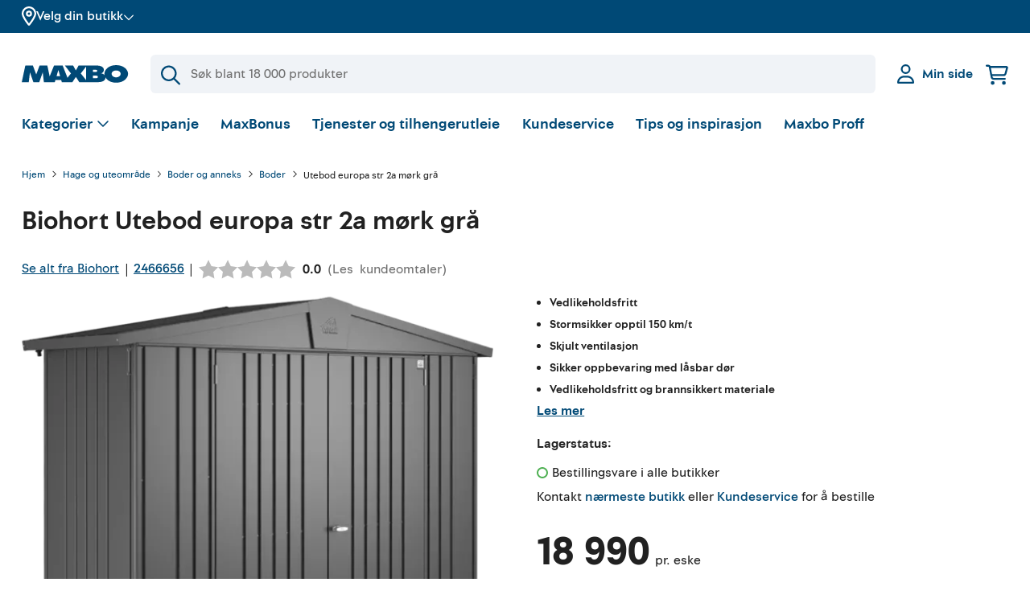

--- FILE ---
content_type: application/javascript
request_url: https://www.maxbo.no/a447bf24-24d049edbfb744ebd124.js
body_size: 96720
content:
(self.webpackChunkmaxbo_app=self.webpackChunkmaxbo_app||[]).push([[6909],{90863:function(e,t,n){"use strict";n.d(t,{Z:function(){return rv}});var r=n(61225),a=n(64304),o=n.n(a),i=n(51077),l=n.n(i),s=n(83559),c=n.n(s),u=n(67946),d=n.n(u),p=n(25221),h=n.n(p),f=n(73002),y=n.n(f),m=n(52087),v=n.n(m),g=n(82831),b=n(80400),_=n(42924),C=n(5371),k=n(1887),Z=n.n(k),w=n(56870),N=n.n(w),S=n(25291),x=n.n(S),P=n(11565),F=n.n(P),A=n(84130),B=n.n(A),E=n(51079),R=n.n(E),O=n(82897),M=n.n(O),D=n(69146),T=n(72855),I=n(17492),V=n.n(I),L=n(4808),j=n.n(L),U=n(86923),q=n.n(U),K=n(80105),H=n.n(K),Y=n(70294),z=n.n(Y),W=n(49519),G=n(5566),$=n(58805),J=n(23327),Q=n(1587),X=n(50581),ee=n(36681),te=n(2119),ne=n.n(te),re=n(20503),ae=n.n(re),oe=n(75900),ie=n.n(oe),le=n(54304),se=n(75125),ce=n.n(se),ue=n(35282),de=n.n(ue),pe=n(19140),he=n(70325),fe=n.n(he),ye=n(99648),me=n.n(ye),ve=n(58444),ge=n.n(ve),be=n(4135),_e=n.n(be),Ce=n(7866),ke=n.n(Ce),Ze=n(11022),we=n.n(Ze),Ne=n(69935),Se=n.n(Ne),xe=n(65778),Pe=n.n(xe),Fe=n(96942),Ae=n.n(Fe),Be=n(14776),Ee=n.n(Be),Re=n(22142),Oe=n.n(Re),Me=n(83206),De=n.n(Me),Te=n(33516),Ie=n.n(Te),Ve=n(25747),Le=n.n(Ve),je=n(27369),Ue=n.n(je),qe=n(6647),Ke=n.n(qe),He=n(9841),Ye=n.n(He),ze=n(69167),We=n.n(ze),Ge=n(26926),$e=n.n(Ge),Je=n(61132),Qe=n.n(Je),Xe=n(21538),et=n.n(Xe),tt=n(55011),nt=n.n(tt),rt=n(58294),at=n.n(rt),ot=n(82199),it=n.n(ot),lt=n(81671),st=n.n(lt),ct=n(40018),ut=n.n(ct),dt=n(35613),pt=n.n(dt),ht=n(57976),ft=n.n(ht),yt=n(16827),mt=n.n(yt),vt={payButton:"Pay","payButton.redirecting":"Redirecting...",storeDetails:"Save for my next payment","creditCard.holderName":"Name on card","creditCard.holderName.placeholder":"J. Smith","creditCard.holderName.invalid":"Invalid cardholder name","creditCard.numberField.title":"Card number","creditCard.numberField.placeholder":"1234 5678 9012 3456","creditCard.expiryDateField.title":"Expiry date","creditCard.expiryDateField.placeholder":"MM/YY","creditCard.expiryDateField.month":"Month","creditCard.expiryDateField.month.placeholder":"MM","creditCard.expiryDateField.year.placeholder":"YY","creditCard.expiryDateField.year":"Year","creditCard.cvcField.title":"CVC / CVV","creditCard.cvcField.placeholder":"123","creditCard.storeDetailsButton":"Remember for next time","creditCard.cvcField.placeholder.4digits":"4 digits","creditCard.cvcField.placeholder.3digits":"3 digits","creditCard.taxNumber.placeholder":"YYMMDD / 0123456789",installments:"Number of installments",installmentOption:"%{times}x %{partialValue}",installmentOptionMonths:"%{times} months","installments.oneTime":"One time payment","installments.installments":"Installments payment","installments.revolving":"Revolving payment","sepaDirectDebit.ibanField.invalid":"Invalid account number","sepaDirectDebit.nameField.placeholder":"J. Smith","sepa.ownerName":"Holder Name","sepa.ibanNumber":"Account Number (IBAN)","error.title":"Error","error.subtitle.redirect":"Redirect failed","error.subtitle.payment":"Payment failed","error.subtitle.refused":"Payment refused","error.message.unknown":"An unknown error occurred","errorPanel.title":"Existing errors","idealIssuer.selectField.title":"Bank","idealIssuer.selectField.placeholder":"Select your bank","creditCard.success":"Payment Successful",loading:"Loading…",continue:"Continue",continueTo:"Continue to","wechatpay.timetopay":"You have %@ to pay","wechatpay.scanqrcode":"Scan QR code",personalDetails:"Personal details",companyDetails:"Company details","companyDetails.name":"Company name","companyDetails.registrationNumber":"Registration number",socialSecurityNumber:"Social security number",firstName:"First name",infix:"Prefix",lastName:"Last name",mobileNumber:"Mobile number","mobileNumber.invalid":"Invalid mobile number",city:"City",postalCode:"Postal code",countryCode:"Country Code",telephoneNumber:"Telephone number",dateOfBirth:"Date of birth",shopperEmail:"Email address",gender:"Gender",male:"Male",female:"Female",billingAddress:"Billing address",street:"Street",stateOrProvince:"State or province",country:"Country",houseNumberOrName:"House number",separateDeliveryAddress:"Specify a separate delivery address",deliveryAddress:"Delivery Address",zipCode:"Zip code",apartmentSuite:"Apartment / Suite",provinceOrTerritory:"Province or Territory",cityTown:"City / Town",address:"Address",state:"State","field.title.optional":"(optional)","creditCard.cvcField.title.optional":"CVC / CVV (optional)","issuerList.wallet.placeholder":"Select your wallet",privacyPolicy:"Privacy policy","afterPay.agreement":"I agree with the %@ of AfterPay",paymentConditions:"payment conditions",openApp:"Open the app","voucher.readInstructions":"Read instructions","voucher.introduction":"Thank you for your purchase, please use the following coupon to complete your payment.","voucher.expirationDate":"Expiration Date","voucher.alternativeReference":"Alternative Reference","dragonpay.voucher.non.bank.selectField.placeholder":"Select your provider","dragonpay.voucher.bank.selectField.placeholder":"Select your bank","voucher.paymentReferenceLabel":"Payment Reference","voucher.surcharge":"Incl. %@ surcharge","voucher.introduction.doku":"Thank you for your purchase, please use the following information to complete your payment.","voucher.shopperName":"Shopper Name","voucher.merchantName":"Merchant","voucher.introduction.econtext":"Thank you for your purchase, please use the following information to complete your payment.","voucher.telephoneNumber":"Phone Number","voucher.shopperReference":"Shopper Reference","voucher.collectionInstitutionNumber":"Collection Institution Number","voucher.econtext.telephoneNumber.invalid":"Telephone number must be 10 or 11 digits long","boletobancario.btnLabel":"Generate Boleto","boleto.sendCopyToEmail":"Send a copy to my email","button.copy":"Copy","button.download":"Download","boleto.socialSecurityNumber":"CPF/CNPJ","boleto.socialSecurityNumber.invalid":"Field is not valid","creditCard.storedCard.description.ariaLabel":"Stored card ends in %@","voucher.entity":"Entity",donateButton:"Donate",notNowButton:"Not now",thanksForYourSupport:"Thanks for your support!",preauthorizeWith:"Preauthorize with",confirmPreauthorization:"Confirm preauthorization",confirmPurchase:"Confirm purchase",applyGiftcard:"Redeem",giftcardBalance:"Gift card balance",deductedBalance:"Deducted balance","creditCard.pin.title":"Pin","creditCard.encryptedPassword.label":"First 2 digits of card password","creditCard.encryptedPassword.placeholder":"12","creditCard.encryptedPassword.invalid":"Invalid password","creditCard.taxNumber":"Cardholder birthdate or Corporate registration number","creditCard.taxNumber.label":"Cardholder birthdate (YYMMDD) or Corporate registration number (10 digits)","creditCard.taxNumber.labelAlt":"Corporate registration number (10 digits)","creditCard.taxNumber.invalid":"Invalid Cardholder birthdate or Corporate registration number","storedPaymentMethod.disable.button":"Remove","storedPaymentMethod.disable.confirmation":"Remove stored payment method","storedPaymentMethod.disable.confirmButton":"Yes, remove","storedPaymentMethod.disable.cancelButton":"Cancel","ach.bankAccount":"Bank account","ach.accountHolderNameField.title":"Account holder name","ach.accountHolderNameField.placeholder":"J. Smith","ach.accountHolderNameField.invalid":"Invalid account holder name","ach.accountNumberField.title":"Account number","ach.accountNumberField.invalid":"Invalid account number","ach.accountLocationField.title":"ABA routing number","ach.accountLocationField.invalid":"Invalid ABA routing number","select.state":"Select state","select.stateOrProvince":"Select state or province","select.provinceOrTerritory":"Select province or territory","select.country":"Select country","select.noOptionsFound":"No options found","select.filter.placeholder":"Search...","telephoneNumber.invalid":"Invalid telephone number",qrCodeOrApp:"or","paypal.processingPayment":"Processing payment...",generateQRCode:"Generate QR code","await.waitForConfirmation":"Waiting for confirmation","mbway.confirmPayment":"Confirm your payment on the MB WAY app","shopperEmail.invalid":"Invalid email address","dateOfBirth.format":"DD/MM/YYYY","dateOfBirth.invalid":"You must be at least 18 years old","blik.confirmPayment":"Open your banking app to confirm the payment.","blik.invalid":"Enter 6 numbers","blik.code":"6-digit code","blik.help":"Get the code from your banking app.","swish.pendingMessage":"After you scan, the status can be pending for up to 10 minutes. Attempting to pay again within this time may result in multiple charges.","error.va.gen.01":"Incomplete field","error.va.gen.02":"Field not valid","error.va.sf-cc-num.01":"Invalid card number","error.va.sf-cc-num.03":"Unsupported card entered","error.va.sf-cc-dat.01":"Card too old","error.va.sf-cc-dat.02":"Date too far in the future","error.va.sf-cc-dat.03":"Your card expires before check out date","error.va.sf-ach-num.01":"Invalid account number","error.va.sf-ach-loc.01":"Invalid ABA routing number","error.va.sf-kcp-pwd.01":"Invalid password","error.giftcard.no-balance":"This gift card has zero balance","error.giftcard.card-error":"In our records we have no gift card with this number","error.giftcard.currency-error":"Gift cards are only valid in the currency they were issued in","amazonpay.signout":"Sign out from Amazon","amazonpay.changePaymentDetails":"Change payment details","partialPayment.warning":"Select another payment method to pay the remaining","partialPayment.remainingBalance":"Remaining balance will be %{amount}","bankTransfer.beneficiary":"Beneficiary","bankTransfer.iban":"IBAN","bankTransfer.bic":"BIC","bankTransfer.reference":"Reference","bankTransfer.introduction":"Continue to create a new bank transfer payment. You can use the details in the following screen to finalize this payment.","bankTransfer.instructions":"Thank you for your purchase, please use the following information to complete your payment.","bacs.accountHolderName":"Bank account holder name","bacs.accountHolderName.invalid":"Invalid bank account holder name","bacs.accountNumber":"Bank account number","bacs.accountNumber.invalid":"Invalid bank account number","bacs.bankLocationId":"Sort code","bacs.bankLocationId.invalid":"Invalid sort code","bacs.consent.amount":"I agree that the above amount will be deducted from my bank account.","bacs.consent.account":"I confirm the account is in my name and I am the only signatory required to authorise the Direct Debit on this account.",edit:"Edit","bacs.confirm":"Confirm and pay","bacs.result.introduction":"Download your Direct Debit Instruction (DDI / Mandate)","download.pdf":"Download PDF","creditCard.encryptedCardNumber.aria.iframeTitle":"Iframe for secured card number","creditCard.encryptedCardNumber.aria.label":"Card number","creditCard.encryptedExpiryDate.aria.iframeTitle":"Iframe for secured card expiry date","creditCard.encryptedExpiryDate.aria.label":"Expiry date","creditCard.encryptedExpiryMonth.aria.iframeTitle":"Iframe for secured card expiry month","creditCard.encryptedExpiryMonth.aria.label":"Expiry month","creditCard.encryptedExpiryYear.aria.iframeTitle":"Iframe for secured card expiry year","creditCard.encryptedExpiryYear.aria.label":"Expiry year","creditCard.encryptedSecurityCode.aria.iframeTitle":"Iframe for secured card security code","creditCard.encryptedSecurityCode.aria.label":"Security code","creditCard.encryptedPassword.aria.iframeTitle":"Iframe for secured card password","creditCard.encryptedPassword.aria.label":"First 2 digits of card password","giftcard.encryptedCardNumber.aria.iframeTitle":"Iframe for secured gift card number","giftcard.encryptedCardNumber.aria.label":"Gift card number","giftcard.encryptedSecurityCode.aria.iframeTitle":"Iframe for secured gift card security code","giftcard.encryptedSecurityCode.aria.label":"Gift card security code",giftcardTransactionLimit:"Max. %{amount} allowed per transaction on this gift card","ach.encryptedBankAccountNumber.aria.iframeTitle":"Iframe for secured bank account number","ach.encryptedBankAccountNumber.aria.label":"Bank account","ach.encryptedBankLocationId.aria.iframeTitle":"Iframe for secured bank routing number","ach.encryptedBankLocationId.aria.label":"Bank routing number","pix.instructions":"Open the app with the PIX registered key, choose Pay with PIX and scan the QR Code or copy and paste the code","twint.saved":"saved",orPayWith:"or pay with",invalidFormatExpects:"Invalid format. Expected format: %{format}","upi.qrCodeWaitingMessage":"Scan the QR code using your preferred UPI app to complete the payment","upi.vpaWaitingMessage":"Open your UPI app to confirm the payment"},gt=Object.freeze({__proto__:null,default:vt}),bt=vt,_t={ar:function(){return n.e(787).then(n.bind(n,20787))},"cs-CZ":function(){return n.e(783).then(n.bind(n,70783))},"da-DK":function(){return n.e(3255).then(n.bind(n,3255))},"de-DE":function(){return n.e(1011).then(n.bind(n,31011))},"el-GR":function(){return n.e(1384).then(n.bind(n,41384))},"en-US":function(){return Promise.resolve().then((function(){return gt}))},"es-ES":function(){return n.e(2537).then(n.bind(n,22537))},"fi-FI":function(){return n.e(9251).then(n.bind(n,79251))},"fr-FR":function(){return n.e(6338).then(n.bind(n,16338))},"hr-HR":function(){return n.e(950).then(n.bind(n,50950))},"hu-HU":function(){return n.e(3516).then(n.bind(n,93516))},"it-IT":function(){return n.e(2509).then(n.bind(n,32509))},"ja-JP":function(){return n.e(3033).then(n.bind(n,53033))},"ko-KR":function(){return n.e(6994).then(n.bind(n,76994))},"nl-NL":function(){return n.e(72).then(n.bind(n,20072))},"no-NO":function(){return n.e(5166).then(n.bind(n,85166))},"pl-PL":function(){return n.e(1781).then(n.bind(n,61781))},"pt-BR":function(){return n.e(6557).then(n.bind(n,66557))},"pt-PT":function(){return n.e(9794).then(n.bind(n,69794))},"ro-RO":function(){return n.e(1427).then(n.bind(n,91427))},"ru-RU":function(){return n.e(2257).then(n.bind(n,12257))},"sk-SK":function(){return n.e(2598).then(n.bind(n,22598))},"sl-SI":function(){return n.e(4645).then(n.bind(n,54645))},"sv-SE":function(){return n.e(9630).then(n.bind(n,29630))},"zh-CN":function(){return n.e(9969).then(n.bind(n,59969))},"zh-TW":function(){return n.e(7142).then(n.bind(n,97142))}};function Ct(e,t){var n=l()(e);if(c()){var r=c()(e);t&&(r=N()(r).call(r,(function(t){return d()(e,t).enumerable}))),n.push.apply(n,r)}return n}function kt(e){for(var t=1;t<arguments.length;t++){var n,r,a=null!=arguments[t]?arguments[t]:{};t%2?Z()(n=Ct(Object(a),!0)).call(n,(function(t){(0,C.Z)(e,t,a[t])})):h()?y()(e,h()(a)):Z()(r=Ct(Object(a))).call(r,(function(t){v()(e,t,d()(a,t))}))}return e}var Zt=function(e){return e.toLowerCase().substring(0,2)};function wt(e,t){return e&&"string"==typeof e&&M()(t).call(t,(function(t){return Zt(t)===Zt(e)}))||null}function Nt(e){var t=e.replace("_","-");if(new RegExp("([a-z]{2})([-])([A-Z]{2})").test(t))return t;var n=t.split("-"),r=(0,D.Z)(n,2),a=r[0],o=r[1];if(!a||!o)return null;var i=[a.toLowerCase(),o.toUpperCase()].join("-");return 5===i.length?i:null}function St(e){var t=arguments.length>1&&void 0!==arguments[1]?arguments[1]:[];if(!e||e.length<1||e.length>5)return"en-US";var n=Nt(e),r=V()(t).call(t,n)>-1;return r?n:wt(n||e,t)}function xt(){var e,t=arguments.length>0&&void 0!==arguments[0]?arguments[0]:{},n=arguments.length>1?arguments[1]:void 0;return j()(e=l()(t)).call(e,(function(e,r){var a=Nt(r)||St(r,n);return a&&(e[a]=t[r]),e}),{})}var Pt,Ft=function(e,t){return e.replace(/%{(\w+)}/g,(function(e,n){return t[n]||""}))},At=(Pt=(0,r.Z)(o().mark((function e(t){var n,r,a,i=arguments;return o().wrap((function(e){for(;;)switch(e.prev=e.next){case 0:return n=i.length>1&&void 0!==i[1]?i[1]:{},r=St(t,l()(_t))||"en-US",e.next=4,_t[r]();case 4:return a=e.sent,e.abrupt("return",kt(kt(kt({},bt),a.default),!!n[t]&&n[t]));case 6:case"end":return e.stop()}}),e)}))),function(e){return Pt.apply(this,arguments)}),Bt={IDR:1,JPY:1,KRW:1,VND:1,BYR:1,CVE:1,DJF:1,GHC:1,GNF:1,KMF:1,PYG:1,RWF:1,UGX:1,VUV:1,XAF:1,XOF:1,XPF:1,MRO:10,BHD:1e3,IQD:1e3,JOD:1e3,KWD:1e3,OMR:1e3,LYD:1e3,TND:1e3};function Et(e,t){var n=l()(e);if(c()){var r=c()(e);t&&(r=N()(r).call(r,(function(t){return d()(e,t).enumerable}))),n.push.apply(n,r)}return n}function Rt(e){for(var t=1;t<arguments.length;t++){var n,r,a=null!=arguments[t]?arguments[t]:{};t%2?Z()(n=Et(Object(a),!0)).call(n,(function(t){(0,C.Z)(e,t,a[t])})):h()?y()(e,h()(a)):Z()(r=Et(Object(a))).call(r,(function(t){v()(e,t,d()(a,t))}))}return e}var Ot=function(e,t){var n=function(e){return Bt[e]||100}(t);return H()(String(e),10)/n};function Mt(e,t){var n=l()(e);if(c()){var r=c()(e);t&&(r=N()(r).call(r,(function(t){return d()(e,t).enumerable}))),n.push.apply(n,r)}return n}function Dt(e){for(var t=1;t<arguments.length;t++){var n,r,a=null!=arguments[t]?arguments[t]:{};t%2?Z()(n=Mt(Object(a),!0)).call(n,(function(t){(0,C.Z)(e,t,a[t])})):h()?y()(e,h()(a)):Z()(r=Mt(Object(a))).call(r,(function(t){v()(e,t,d()(a,t))}))}return e}var Tt=function(){function e(){var t,n,r=this,a=arguments.length>0&&void 0!==arguments[0]?arguments[0]:"en-US",o=arguments.length>1&&void 0!==arguments[1]?arguments[1]:{};(0,b.Z)(this,e),(0,C.Z)(this,"locale",void 0),(0,C.Z)(this,"languageCode",void 0),(0,C.Z)(this,"supportedLocales",void 0),(0,C.Z)(this,"translations",bt),(0,C.Z)(this,"customTranslations",void 0),(0,C.Z)(this,"loaded",void 0);var i=l()(_t);this.customTranslations=xt(o,i);var s=l()(this.customTranslations);this.supportedLocales=N()(t=F()(n=[]).call(n,(0,T.Z)(i),(0,T.Z)(s))).call(t,(function(e,t,n){return V()(n).call(n,e)===t})),this.locale=Nt(a)||St(a,this.supportedLocales)||"en-US";var c=this.locale.split("-"),u=(0,D.Z)(c,1),d=u[0];this.languageCode=d,this.loaded=At(this.locale,this.customTranslations).then((function(e){r.translations=e}))}return(0,_.Z)(e,[{key:"get",value:function(e,t){var n=function(e,t){var n=arguments.length>2&&void 0!==arguments[2]?arguments[2]:{values:{},count:0},r="".concat(t,"__plural"),a=function(e){var n;return F()(n="".concat(t,"__")).call(n,e)};return Object.prototype.hasOwnProperty.call(e,a(n.count))?Ft(e[a(n.count)],q()(n)):Object.prototype.hasOwnProperty.call(e,r)&&n.count>1?Ft(e[r],q()(n)):Object.prototype.hasOwnProperty.call(e,t)?Ft(e[t],q()(n)):null}(this.translations,e,t);return null!==n?n:e}},{key:"amount",value:function(e,t,n){return function(e,t,n){var r=arguments.length>3&&void 0!==arguments[3]?arguments[3]:{},a=e.toString(),o=Ot(a,n),i=t.replace("_","-"),l=Rt({style:"currency",currency:n,currencyDisplay:"symbol"},r);try{return o.toLocaleString(i,l)}catch(e){return a}}(e,this.locale,t,n)}},{key:"date",value:function(e){var t=arguments.length>1&&void 0!==arguments[1]?arguments[1]:{},n=Dt({year:"numeric",month:"2-digit",day:"2-digit"},t);return new Date(e).toLocaleDateString(this.locale,n)}}]),e}(),It=function(e,t){var n=t.split(".");return j()(n).call(n,(function(e,t){return e&&e[t]?e[t]:void 0}),e)},Vt=(0,_.Z)((function e(){var t=this;(0,b.Z)(this,e),(0,C.Z)(this,"events",{}),(0,C.Z)(this,"on",(function(e,n){t.events[e]=t.events[e]||[],t.events[e].push(n)})),(0,C.Z)(this,"off",(function(e,n){var r;t.events[e]&&(t.events[e]=j()(r=t.events[e]).call(r,(function(e,t){return t!==n&&e.push(t),e}),[]))})),(0,C.Z)(this,"emit",(function(e,n){var r;t.events[e]&&Z()(r=t.events[e]).call(r,(function(e){e(n)}))}))}));function Lt(){return"xxxxxxxx-xxxx-4xxx-yxxx-xxxxxxxxxxxx".replace(/[xy]/g,(function(e){var t=16*Math.random()|0;return("x"==e?t:3&t|8).toString(16)}))}function jt(e,t){var n=l()(e);if(c()){var r=c()(e);t&&(r=N()(r).call(r,(function(t){return d()(e,t).enumerable}))),n.push.apply(n,r)}return n}function Ut(e){for(var t=1;t<arguments.length;t++){var n,r,a=null!=arguments[t]?arguments[t]:{};t%2?Z()(n=jt(Object(a),!0)).call(n,(function(t){(0,C.Z)(e,t,a[t])})):h()?y()(e,h()(a)):Z()(r=jt(Object(a))).call(r,(function(t){v()(e,t,d()(a,t))}))}return e}var qt=function(){function e(t){var n;(0,b.Z)(this,e),(0,C.Z)(this,"_id",F()(n="".concat(this.constructor.type,"-")).call(n,Lt())),(0,C.Z)(this,"props",void 0),(0,C.Z)(this,"state",void 0),(0,C.Z)(this,"_node",void 0),(0,C.Z)(this,"_component",void 0),(0,C.Z)(this,"eventEmitter",new Vt),(0,C.Z)(this,"_parentInstance",void 0),this.props=this.formatProps(Ut(Ut({},this.constructor.defaultProps),t)),this._parentInstance=this.props._parentInstance,this._node=null,this.state={}}return(0,_.Z)(e,[{key:"formatProps",value:function(e){return e}},{key:"formatData",value:function(){return{}}},{key:"setState",value:function(e){this.state=Ut(Ut({},this.state),e)}},{key:"data",get:function(){var e=It(this.props,"modules.risk.data"),t=It(this.props,"modules.analytics.checkoutAttemptId"),n=this.state.order||this.props.order;return Ut(Ut(Ut(Ut(Ut({},e&&{riskData:{clientData:e}}),t&&{checkoutAttemptId:t}),n&&{order:{orderData:n.orderData,pspReference:n.pspReference}}),this.formatData()),{},{clientStateDataIndicator:!0})}},{key:"render",value:function(){throw new Error("Payment method cannot be rendered.")}},{key:"mount",value:function(e){var t,n="string"==typeof e?document.querySelector(e):e;if(!n)throw new Error("Component could not mount. Root node was not found.");if(this._node)throw new Error("Component is already mounted.");return this._node=n,this._component=this.render(),(0,X.sY)(this._component,n),this.props.modules&&this.props.modules.analytics&&!this.props.isDropin&&this.props.modules.analytics.send({containerWidth:this._node&&this._node.offsetWidth,component:null!==(t=this.constructor.analyticsType)&&void 0!==t?t:this.constructor.type,flavor:"components"}),this}},{key:"update",value:function(e){return this.props=this.formatProps(Ut(Ut({},this.props),e)),this.state={},this.unmount().remount()}},{key:"remount",value:function(e){if(!this._node)throw new Error("Component is not mounted.");var t=e||this.render();return(0,X.sY)(t,this._node,null),this}},{key:"unmount",value:function(){return this._node&&(0,X.sY)(null,this._node),this}},{key:"remove",value:function(){this.unmount(),this._parentInstance&&this._parentInstance.remove(this)}}]),e}();(0,C.Z)(qt,"defaultProps",{});var Kt="https://checkoutshopper-live.adyen.com/checkoutshopper/",Ht=["amount","countryCode","environment","loadingContext","i18n","modules","order","session","clientKey","showPayButton","installmentOptions","onPaymentCompleted","beforeRedirect","beforeSubmit","onSubmit","onAdditionalDetails","onCancel","onChange","onError","onBalanceCheck","onOrderRequest","onOrderCreated","setStatusAutomatically"],Yt=["loadingContext","extension"];function zt(e,t){var n=l()(e);if(c()){var r=c()(e);t&&(r=N()(r).call(r,(function(t){return d()(e,t).enumerable}))),n.push.apply(n,r)}return n}var Wt,Gt,$t,Jt=function(e){var t=e.loadingContext,n=void 0===t?Kt:t,r=e.extension,a=void 0===r?"svg":r,o=(0,ee.Z)(e,Yt);return function(e){return function(e){var t,n,r,a,o,i,l=e.name,s=e.loadingContext,c=e.imageFolder,u=void 0===c?"":c,d=e.parentFolder,p=void 0===d?"":d,h=e.extension,f=e.size,y=void 0===f?"":f,m=e.subFolder,v=void 0===m?"":m;return F()(t=F()(n=F()(r=F()(a=F()(o=F()(i="".concat(s,"images/")).call(i,u)).call(o,v)).call(a,p)).call(r,l)).call(n,y,".")).call(t,h)}(function(e){for(var t=1;t<arguments.length;t++){var n,r,a=null!=arguments[t]?arguments[t]:{};t%2?Z()(n=zt(Object(a),!0)).call(n,(function(t){(0,C.Z)(e,t,a[t])})):h()?y()(e,h()(a)):Z()(r=zt(Object(a))).call(r,(function(t){v()(e,t,d()(a,t))}))}return e}({extension:a,loadingContext:n,imageFolder:"logos/",parentFolder:"",name:e},o))}},Qt=function(e){var t=e.inline,n=void 0!==t&&t,r=e.size,a=void 0===r?"large":r;return(0,X.h)("div",{className:"adyen-checkout__spinner__wrapper ".concat(n?"adyen-checkout__spinner__wrapper--inline":"")},(0,X.h)("div",{className:"adyen-checkout__spinner adyen-checkout__spinner--".concat(a)}))},Xt=0,en=[],tn=X.YM.__b,nn=X.YM.__r,rn=X.YM.diffed,an=X.YM.__c,on=X.YM.unmount;function ln(e,t){X.YM.__h&&X.YM.__h(Gt,e,Xt||t),Xt=0;var n=Gt.__H||(Gt.__H={__:[],__h:[]});return e>=n.__.length&&n.__.push({}),n.__[e]}function sn(e){return Xt=1,cn(_n,e)}function cn(e,t,n){var r=ln(Wt++,2);return r.t=e,r.__c||(r.__=[n?n(t):_n(void 0,t),function(e){var t=r.t(r.__[0],e);r.__[0]!==t&&(r.__=[t,r.__[1]],r.__c.setState({}))}],r.__c=Gt),r.__}function un(e,t){var n=ln(Wt++,3);!X.YM.__s&&bn(n.__H,t)&&(n.__=e,n.__H=t,Gt.__H.__h.push(n))}function dn(e,t){var n=ln(Wt++,4);!X.YM.__s&&bn(n.__H,t)&&(n.__=e,n.__H=t,Gt.__h.push(n))}function pn(e){return Xt=5,hn((function(){return{current:e}}),[])}function hn(e,t){var n=ln(Wt++,7);return bn(n.__H,t)&&(n.__=e(),n.__H=t,n.__h=e),n.__}function fn(e,t){return Xt=8,hn((function(){return e}),t)}function yn(){for(var e;e=en.shift();)if(e.__P)try{e.__H.__h.forEach(vn),e.__H.__h.forEach(gn),e.__H.__h=[]}catch(t){e.__H.__h=[],X.YM.__e(t,e.__v)}}X.YM.__b=function(e){Gt=null,tn&&tn(e)},X.YM.__r=function(e){nn&&nn(e),Wt=0;var t=(Gt=e.__c).__H;t&&(t.__h.forEach(vn),t.__h.forEach(gn),t.__h=[])},X.YM.diffed=function(e){rn&&rn(e);var t=e.__c;t&&t.__H&&t.__H.__h.length&&(1!==en.push(t)&&$t===X.YM.requestAnimationFrame||(($t=X.YM.requestAnimationFrame)||function(e){var t,n=function(){clearTimeout(r),mn&&cancelAnimationFrame(t),setTimeout(e)},r=setTimeout(n,100);mn&&(t=requestAnimationFrame(n))})(yn)),Gt=null},X.YM.__c=function(e,t){t.some((function(e){try{e.__h.forEach(vn),e.__h=e.__h.filter((function(e){return!e.__||gn(e)}))}catch(Xr){t.some((function(e){e.__h&&(e.__h=[])})),t=[],X.YM.__e(Xr,e.__v)}})),an&&an(e,t)},X.YM.unmount=function(e){on&&on(e);var t,n=e.__c;n&&n.__H&&(n.__H.__.forEach((function(e){try{vn(e)}catch(e){t=e}})),t&&X.YM.__e(t,n.__v))};var mn="function"==typeof requestAnimationFrame;function vn(e){var t=Gt,n=e.__c;"function"==typeof n&&(e.__c=void 0,n()),Gt=t}function gn(e){var t=Gt;e.__c=e.__(),Gt=t}function bn(e,t){return!e||e.length!==t.length||t.some((function(t,n){return t!==e[n]}))}function _n(e,t){return"function"==typeof t?t(e):t}var Cn=(0,X.kr)({i18n:new Tt,loadingContext:"",commonProps:{}});function kn(){return e=Cn,t=Gt.context[e.__c],(n=ln(Wt++,9)).c=e,t?(null==n.__&&(n.__=!0,t.sub(Gt)),t.props.value):e.__;var e,t,n}var Zn=function(e){(0,$.Z)(n,X.wA);var t=function(e){var t=function(){if("undefined"==typeof Reflect||!z())return!1;if(z().sham)return!1;if("function"==typeof Proxy)return!0;try{return Boolean.prototype.valueOf.call(z()(Boolean,[],(function(){}))),!0}catch(e){return!1}}();return function(){var n,r=(0,Q.Z)(e);if(t){var a=(0,Q.Z)(this).constructor;n=z()(r,arguments,a)}else n=r.apply(this,arguments);return(0,J.Z)(this,n)}}(n);function n(){var e,r;(0,b.Z)(this,n);for(var a=arguments.length,o=new Array(a),i=0;i<a;i++)o[i]=arguments[i];return r=t.call.apply(t,F()(e=[this]).call(e,o)),(0,C.Z)((0,G.Z)(r),"onClick",(function(e){e.preventDefault(),r.props.disabled||r.props.onClick(e,{complete:r.complete})})),(0,C.Z)((0,G.Z)(r),"complete",(function(){var e=arguments.length>0&&void 0!==arguments[0]?arguments[0]:1e3;r.setState({completed:!0}),ne()((function(){r.setState({completed:!1})}),e)})),r}return(0,_.Z)(n,[{key:"render",value:function(e,t){var n,r,a=e.classNameModifiers,o=void 0===a?[]:a,i=e.disabled,l=e.href,s=e.icon,c=e.inline,u=e.label,d=e.status,p=e.variant,h=t.completed,f=kn().i18n,y=s?(0,X.h)("img",{className:"adyen-checkout__button__icon",src:s,alt:"","aria-hidden":"true"}):"",m=F()(n=[]).call(n,(0,T.Z)(o),(0,T.Z)("primary"!==p?[p]:[]),(0,T.Z)(c?["inline"]:[]),(0,T.Z)(h?["completed"]:[]),(0,T.Z)("loading"===d||"redirect"===d?["loading"]:[])),v=ie()(F()(r=["adyen-checkout__button"]).call(r,(0,T.Z)(ae()(m).call(m,(function(e){return"adyen-checkout__button--".concat(e)}))))),g={loading:(0,X.h)(Qt,{size:"medium"}),redirect:(0,X.h)("span",{className:"adyen-checkout__button__content"},(0,X.h)(Qt,{size:"medium",inline:!0}),f.get("payButton.redirecting")),default:(0,X.h)("span",{className:"adyen-checkout__button__content"},y,(0,X.h)("span",{className:"adyen-checkout__button__text"},u))},b=g[d]||g.default;return l?(0,X.h)("a",{className:v,href:l,disabled:i,target:this.props.target,rel:this.props.rel},b):(0,X.h)("button",{className:v,type:"button",disabled:i,onClick:this.onClick},b)}}]),n}();(0,C.Z)(Zn,"defaultProps",{status:"default",variant:"primary",disabled:!1,label:"",inline:!1,target:"_self",onClick:function(){}});var wn=["amount","classNameModifiers","label"],Nn=function(e,t){var n;return F()(n="".concat(e.get("payButton")," ")).call(n,null!=t&&t.value&&null!=t&&t.currency?e.amount(t.value,t.currency):"")},Sn=function(e){var t,n=e.amount,r=e.classNameModifiers,a=void 0===r?[]:r,o=e.label,i=(0,ee.Z)(e,wn),l=kn().i18n,s=n&&{}.hasOwnProperty.call(n,"value")&&0===n.value?l.get("confirmPreauthorization"):Nn(l,n);return(0,X.h)(Zn,(0,W.Z)({},i,{disabled:i.disabled||"loading"===i.status,classNameModifiers:F()(t=[]).call(t,(0,T.Z)(a),["pay"]),label:o||s}))},xn=["action","resultCode","sessionData","order"];var Pn=function(e){(0,$.Z)(n,e);var t=function(e){var t=function(){if("undefined"==typeof Reflect||!z())return!1;if(z().sham)return!1;if("function"==typeof Proxy)return!0;try{return Boolean.prototype.valueOf.call(z()(Boolean,[],(function(){}))),!0}catch(e){return!1}}();return function(){var n,r=(0,Q.Z)(e);if(t){var a=(0,Q.Z)(this).constructor;n=z()(r,arguments,a)}else n=r.apply(this,arguments);return(0,J.Z)(this,n)}}(n);function n(e,r){var a;return(0,b.Z)(this,n),(a=t.call(this,r)).name=n.errorTypes[e],a}return(0,_.Z)(n)}((0,le.Z)(Error));function Fn(){var e=arguments.length>0&&void 0!==arguments[0]?arguments[0]:{},t=arguments.length>1?arguments[1]:void 0;return Object.prototype.hasOwnProperty.call(e,t)}function An(e,t){var n=l()(e);if(c()){var r=c()(e);t&&(r=N()(r).call(r,(function(t){return d()(e,t).enumerable}))),n.push.apply(n,r)}return n}function Bn(e){for(var t=1;t<arguments.length;t++){var n,r,a=null!=arguments[t]?arguments[t]:{};t%2?Z()(n=An(Object(a),!0)).call(n,(function(t){(0,C.Z)(e,t,a[t])})):h()?y()(e,h()(a)):Z()(r=An(Object(a))).call(r,(function(t){v()(e,t,d()(a,t))}))}return e}(0,C.Z)(Pn,"errorTypes",{NETWORK_ERROR:"NETWORK_ERROR",CANCEL:"CANCEL",IMPLEMENTATION_ERROR:"IMPLEMENTATION_ERROR",ERROR:"ERROR"});var En=function(e){(0,$.Z)(n,qt);var t=function(e){var t=function(){if("undefined"==typeof Reflect||!z())return!1;if(z().sham)return!1;if("function"==typeof Proxy)return!0;try{return Boolean.prototype.valueOf.call(z()(Boolean,[],(function(){}))),!0}catch(e){return!1}}();return function(){var n,r=(0,Q.Z)(e);if(t){var a=(0,Q.Z)(this).constructor;n=z()(r,arguments,a)}else n=r.apply(this,arguments);return(0,J.Z)(this,n)}}(n);function n(e){var r,a,o,i,l,s,c,u,d;return(0,b.Z)(this,n),d=t.call(this,Bn({setStatusAutomatically:!0},e)),(0,C.Z)((0,G.Z)(d),"componentRef",void 0),(0,C.Z)((0,G.Z)(d),"elementRef",void 0),(0,C.Z)((0,G.Z)(d),"handleError",(function(e){d.elementRef.setStatus("ready"),d.props.onError&&d.props.onError(e,d.elementRef)})),(0,C.Z)((0,G.Z)(d),"handleAdditionalDetails",(function(e){return d.props.onAdditionalDetails?d.props.onAdditionalDetails(e,d.elementRef):d.props.session&&d.submitAdditionalDetails(e.data),e})),(0,C.Z)((0,G.Z)(d),"handleOrder",(function(e){d.elementRef._parentInstance.update({order:e})})),(0,C.Z)((0,G.Z)(d),"handleFinalResult",(function(e){if(d.props.setStatusAutomatically){var t=function(e){switch(e.resultCode){case"Authorised":case"Received":case"Pending":return["success"];case"Cancelled":case"Error":case"Refused":return["error"]}}(e),n=(0,D.Z)(t,2),r=n[0],a=n[1];r&&d.elementRef.setStatus(r,a)}return d.props.onPaymentCompleted&&d.props.onPaymentCompleted(e,d.elementRef),e})),(0,C.Z)((0,G.Z)(d),"payButton",(function(e){return(0,X.h)(Sn,(0,W.Z)({},e,{amount:d.props.amount,onClick:d.submit}))})),d.submit=B()(r=d.submit).call(r,(0,G.Z)(d)),d.setState=B()(a=d.setState).call(a,(0,G.Z)(d)),d.onValid=B()(o=d.onValid).call(o,(0,G.Z)(d)),d.onComplete=B()(i=d.onComplete).call(i,(0,G.Z)(d)),d.onSubmit=B()(l=d.onSubmit).call(l,(0,G.Z)(d)),d.handleAction=B()(s=d.handleAction).call(s,(0,G.Z)(d)),d.handleOrder=B()(c=d.handleOrder).call(c,(0,G.Z)(d)),d.handleResponse=B()(u=d.handleResponse).call(u,(0,G.Z)(d)),d.elementRef=e&&e.elementRef||(0,G.Z)(d),d}return(0,_.Z)(n,[{key:"setState",value:function(e){this.state=Bn(Bn({},this.state),e),this.onChange()}},{key:"onChange",value:function(){var e=this.isValid,t={data:this.data,errors:this.state.errors,valid:this.state.valid,isValid:e};return this.props.onChange&&this.props.onChange(t,this.elementRef),e&&this.onValid(),t}},{key:"onSubmit",value:function(){var e=this;if(this.props.isInstantPayment&&this.elementRef.closeActivePaymentMethod(),this.props.setStatusAutomatically&&this.elementRef.setStatus("loading"),this.props.onSubmit)this.props.onSubmit({data:this.data,isValid:this.isValid},this.elementRef);else if(this._parentInstance.session){(this.props.beforeSubmit?new(R())((function(t,n){return e.props.beforeSubmit(e.data,e.elementRef,{resolve:t,reject:n})})):R().resolve(this.data)).then((function(t){return e.submitPayment(t)})).catch((function(){e.elementRef.setStatus("ready")}))}else this.handleError(new Pn("IMPLEMENTATION_ERROR","Could not submit the payment"))}},{key:"onValid",value:function(){var e={data:this.data};return this.props.onValid&&this.props.onValid(e,this.elementRef),e}},{key:"onComplete",value:function(e){this.props.onComplete&&this.props.onComplete(e,this.elementRef)}},{key:"submit",value:function(){this.isValid?this.onSubmit():this.showValidation()}},{key:"showValidation",value:function(){return this.componentRef&&this.componentRef.showValidation&&this.componentRef.showValidation(),this}},{key:"setStatus",value:function(e,t){var n;return null!==(n=this.componentRef)&&void 0!==n&&n.setStatus&&this.componentRef.setStatus(e,t),this}},{key:"submitPayment",value:function(e){var t=this;return this._parentInstance.session.submitPayment(e).then(this.handleResponse).catch((function(e){return t.handleError(e)}))}},{key:"submitAdditionalDetails",value:function(e){return this._parentInstance.session.submitDetails(e).then(this.handleResponse).catch(this.handleError)}},{key:"handleAction",value:function(e){var t=arguments.length>1&&void 0!==arguments[1]?arguments[1]:{};if(!e||!e.type){if(Fn(e,"action")&&Fn(e,"resultCode"))throw new Error('handleAction::Invalid Action - the passed action object itself has an "action" property and a "resultCode": have you passed in the whole response object by mistake?');throw new Error('handleAction::Invalid Action - the passed action object does not have a "type" property')}var n=this._parentInstance.createFromAction(e,Bn(Bn({},t),{},{onAdditionalDetails:this.handleAdditionalDetails}));return n?(this.unmount(),n.mount(this._node)):null}},{key:"handleResponse",value:function(e){var t,n,r=function(e){var t,n=[],r=j()(t=l()(e)).call(t,(function(t,r){return x()(xn).call(xn,r)?t[r]=e[r]:n.push(r),t}),{});return n.length&&console.warn("The following properties should not be passed to the client: ".concat(n.join(", "))),r}(e);r.action?this.elementRef.handleAction(r.action):(null===(t=r.order)||void 0===t||null===(n=t.remainingAmount)||void 0===n?void 0:n.value)>0?this.elementRef.handleOrder(r.order):this.elementRef.handleFinalResult(r)}},{key:"isValid",get:function(){return!1}},{key:"icon",get:function(){var e;return null!==(e=this.props.icon)&&void 0!==e?e:Jt({loadingContext:this.props.loadingContext})(this.constructor.type)}},{key:"displayName",get:function(){return this.props.name||this.constructor.type}},{key:"accessibleName",get:function(){return this.displayName}},{key:"type",get:function(){return this.props.type||this.constructor.type}}]),n}();var Rn=function(e){(0,$.Z)(n,X.wA);var t=function(e){var t=function(){if("undefined"==typeof Reflect||!z())return!1;if(z().sham)return!1;if("function"==typeof Proxy)return!0;try{return Boolean.prototype.valueOf.call(z()(Boolean,[],(function(){}))),!0}catch(e){return!1}}();return function(){var n,r=(0,Q.Z)(e);if(t){var a=(0,Q.Z)(this).constructor;n=z()(r,arguments,a)}else n=r.apply(this,arguments);return(0,J.Z)(this,n)}}(n);function n(){var e,r;(0,b.Z)(this,n);for(var a=arguments.length,o=new Array(a),i=0;i<a;i++)o[i]=arguments[i];return r=t.call.apply(t,F()(e=[this]).call(e,o)),(0,C.Z)((0,G.Z)(r),"iframeEl",void 0),r}return(0,_.Z)(n,[{key:"iframeOnLoad",value:function(){this.props.callback&&"function"==typeof this.props.callback&&this.props.callback(this.iframeEl.contentWindow)}},{key:"componentDidMount",value:function(){var e;if(this.iframeEl.addEventListener)this.iframeEl.addEventListener("load",B()(e=this.iframeOnLoad).call(e,this),!1);else if(this.iframeEl.attachEvent){var t;this.iframeEl.attachEvent("onload",B()(t=this.iframeOnLoad).call(t,this))}else{var n;this.iframeEl.onload=B()(n=this.iframeOnLoad).call(n,this)}}},{key:"componentWillUnmount",value:function(){var e;if(this.iframeEl.removeEventListener)this.iframeEl.removeEventListener("load",B()(e=this.iframeOnLoad).call(e,this),!1);else if(this.iframeEl.detachEvent){var t;this.iframeEl.detachEvent("onload",B()(t=this.iframeOnLoad).call(t,this))}else this.iframeEl.onload=null}},{key:"render",value:function(e){var t=this,n=e.name,r=e.src,a=e.width,o=e.height,i=e.minWidth,l=e.minHeight,s=e.allow,c=e.title;return(0,X.h)("iframe",{ref:function(e){t.iframeEl=e},allow:s,className:"adyen-checkout__iframe adyen-checkout__iframe--".concat(n),name:n,src:r,width:a,height:o,"min-width":i,"min-height":l,style:{border:0},frameBorder:"0",title:c,referrerpolicy:"origin"})}}]),n}();(0,C.Z)(Rn,"defaultProps",{width:"0",height:"0",minWidth:"0",minHeight:"0",src:null,allow:null,title:"components iframe"});var On=function(e,t,n){var r;return{promise:new(R())((function(a,o){r=ne()((function(){o(n)}),e),t.then((function(e){clearTimeout(r),a(e)})).catch((function(e){clearTimeout(r),o(e)}))})),cancel:function(){clearTimeout(r)}}},Mn={result:{type:"deviceFingerprint",value:"df-timedOut"},errorCode:"timeout"},Dn={result:{type:"deviceFingerprint",value:"df-failed"}},Tn={timeout:"iframe loading timed out",wrongOrigin:"Result did not come from the expected origin",wrongDataType:"Result data was not of the expected type",missingProperty:"Result data did not contain the expected properties",unknownError:"An unknown error occurred"};function In(e,t){var n=l()(e);if(c()){var r=c()(e);t&&(r=N()(r).call(r,(function(t){return d()(e,t).enumerable}))),n.push.apply(n,r)}return n}var Vn=function(e,t,n,r,a){return function(o){var i=function(e){for(var t=1;t<arguments.length;t++){var n,r,a=null!=arguments[t]?arguments[t]:{};t%2?Z()(n=In(Object(a),!0)).call(n,(function(t){(0,C.Z)(e,t,a[t])})):h()?y()(e,h()(a)):Z()(r=In(Object(a))).call(r,(function(t){v()(e,t,d()(a,t))}))}return e}({},r);if((o.origin||o.originalEvent.origin)!==e)return"Message was not sent from the expected domain";if("string"!=typeof o.data)return"Event data was not of type string";if(!o.data.length)return"Invalid event data string";try{var l=JSON.parse(o.data);if(!Fn(l,"type")||l.type!==a)return"Event data was not of expected type";t(l)}catch(e){return n(i),!1}return!0}},Ln=function(e){var t,n,r,a=/^(?:([A-Za-z]+):)?(\/{0,3})([0-9.\-A-Za-z]+)(?::(\d+))?(?:\/([^?#]*))?(?:\?([^#]*))?(?:#(.*))?$/.exec(e);if(!a)return null;var o=(0,D.Z)(a,5),i=o[1],l=o[2],s=o[3],c=o[4];return i&&l&&s?F()(t=F()(n=F()(r="".concat(i,":")).call(r,l)).call(n,s)).call(t,c?":".concat(c):""):null};var jn=function(e){(0,$.Z)(n,X.wA);var t=function(e){var t=function(){if("undefined"==typeof Reflect||!z())return!1;if(z().sham)return!1;if("function"==typeof Proxy)return!0;try{return Boolean.prototype.valueOf.call(z()(Boolean,[],(function(){}))),!0}catch(e){return!1}}();return function(){var n,r=(0,Q.Z)(e);if(t){var a=(0,Q.Z)(this).constructor;n=z()(r,arguments,a)}else n=r.apply(this,arguments);return(0,J.Z)(this,n)}}(n);function n(e){var r;return(0,b.Z)(this,n),r=t.call(this,e),(0,C.Z)((0,G.Z)(r),"postMessageDomain",void 0),(0,C.Z)((0,G.Z)(r),"processMessageHandler",void 0),(0,C.Z)((0,G.Z)(r),"deviceFingerPrintPromise",void 0),r.postMessageDomain=Ln(r.props.loadingContext)||r.props.loadingContext,r}return(0,_.Z)(n,[{key:"getDfpPromise",value:function(){var e=this;return new(R())((function(t,n){e.processMessageHandler=Vn(e.postMessageDomain,t,n,Dn,"deviceFingerprint"),window.addEventListener("message",e.processMessageHandler)}))}},{key:"componentDidMount",value:function(){var e=this;this.deviceFingerPrintPromise=On(2e4,this.getDfpPromise(),Mn),this.deviceFingerPrintPromise.promise.then((function(t){e.props.onCompleteFingerprint(t),window.removeEventListener("message",e.processMessageHandler)})).catch((function(t){e.props.onErrorFingerprint(t),window.removeEventListener("message",e.processMessageHandler)}))}},{key:"render",value:function(e){var t=e.dfpURL;return(0,X.h)("div",{className:"adyen-checkout-risk__device-fingerprint"},(0,X.h)(Rn,{name:"dfIframe",src:t,allow:"geolocation; microphone; camera;",title:"devicefingerprinting iframe"}))}}]),n}();var Un=function(e){(0,$.Z)(n,X.wA);var t=function(e){var t=function(){if("undefined"==typeof Reflect||!z())return!1;if(z().sham)return!1;if("function"==typeof Proxy)return!0;try{return Boolean.prototype.valueOf.call(z()(Boolean,[],(function(){}))),!0}catch(e){return!1}}();return function(){var n,r=(0,Q.Z)(e);if(t){var a=(0,Q.Z)(this).constructor;n=z()(r,arguments,a)}else n=r.apply(this,arguments);return(0,J.Z)(this,n)}}(n);function n(e){var r,a,o;return(0,b.Z)(this,n),r=t.call(this,e),e.clientKey&&(r.state={status:"retrievingFingerPrint",dfpURL:F()(a=F()(o="".concat(r.props.loadingContext,"assets/html/")).call(o,e.clientKey,"/dfp.")).call(a,"1.0.0",".html")}),r}return(0,_.Z)(n,[{key:"setStatusComplete",value:function(e){var t=this;this.setState({status:"complete"},(function(){t.props.onComplete(e)}))}},{key:"render",value:function(e,t){var n=this,r=e.loadingContext,a=t.dfpURL;return"retrievingFingerPrint"===this.state.status?(0,X.h)("div",{className:"adyen-checkout-risk__device-fingerprint--wrapper",style:{position:"absolute",width:0,height:0}},(0,X.h)(jn,{loadingContext:r,dfpURL:a,onCompleteFingerprint:function(e){n.setStatusComplete(e)},onErrorFingerprint:function(e){var t;n.props.onError({errorCode:t=e.errorCode,message:Tn[t]||Tn.unknownError,type:"deviceFingerprint"}),n.setStatusComplete(e.result)}})):null}}]),n}();(0,C.Z)(Un,"defaultProps",{onComplete:function(){},onError:function(){}});var qn={decode:function(e){return!!qn.isBase64(e)&&!!qn.isBase64(e)&&(t=e,decodeURIComponent(ae()(Array.prototype).call(window.atob(t),(function(e){var t;return"%".concat(de()(t="00".concat(e.charCodeAt(0).toString(16))).call(t,-2))})).join("")));var t},encode:function(e){return window.btoa(e)},isBase64:function(e){return!(!e||e.length%4||window.btoa(window.atob(e))!==e)}};function Kn(e,t){var n=l()(e);if(c()){var r=c()(e);t&&(r=N()(r).call(r,(function(t){return d()(e,t).enumerable}))),n.push.apply(n,r)}return n}function Hn(e){for(var t=1;t<arguments.length;t++){var n,r,a=null!=arguments[t]?arguments[t]:{};t%2?Z()(n=Kn(Object(a),!0)).call(n,(function(t){(0,C.Z)(e,t,a[t])})):h()?y()(e,h()(a)):Z()(r=Kn(Object(a))).call(r,(function(t){v()(e,t,d()(a,t))}))}return e}var Yn=function(e){(0,$.Z)(n,qt);var t=function(e){var t=function(){if("undefined"==typeof Reflect||!z())return!1;if(z().sham)return!1;if("function"==typeof Proxy)return!0;try{return Boolean.prototype.valueOf.call(z()(Boolean,[],(function(){}))),!0}catch(e){return!1}}();return function(){var n,r=(0,Q.Z)(e);if(t){var a=(0,Q.Z)(this).constructor;n=z()(r,arguments,a)}else n=r.apply(this,arguments);return(0,J.Z)(this,n)}}(n);function n(e){var r;(0,b.Z)(this,n),r=t.call(this,e),(0,C.Z)((0,G.Z)(r),"nodeRiskContainer",null),(0,C.Z)((0,G.Z)(r),"onComplete",(function(e){var t,n=Hn(Hn({},r.state.data),{},((0,C.Z)(t={},e.type,e.value),(0,C.Z)(t,"persistentCookie",e.persistentCookie),(0,C.Z)(t,"components",e.components),t));r.setState({data:n,isValid:!0}),r.props.risk.onComplete(r.data),r.cleanUp()})),(0,C.Z)((0,G.Z)(r),"onError",(function(e){r.props.risk.onError(e),r.cleanUp()})),(0,C.Z)((0,G.Z)(r),"cleanUp",(function(){r.nodeRiskContainer&&r.nodeRiskContainer.parentNode&&r.nodeRiskContainer.parentNode.removeChild(r.nodeRiskContainer)}));var a=(0,C.Z)({},"deviceFingerprint",null);return r.setState({data:a}),!0===r.props.risk.enabled&&(document.querySelector(r.props.risk.node)?(r.nodeRiskContainer=document.createElement("div"),document.querySelector(r.props.risk.node).appendChild(r.nodeRiskContainer),r.mount(r.nodeRiskContainer)):r.onError({message:"RiskModule node was not found"})),r}return(0,_.Z)(n,[{key:"formatProps",value:function(e){return Hn(Hn({},e),{},{risk:Hn(Hn({},n.defaultProps.risk),e.risk)})}},{key:"isValid",get:function(){return this.state.isValid}},{key:"data",get:function(){if(this.isValid){var e=Hn({version:"1.0.0"},this.state.data);return qn.encode(ce()(e))}return!1}},{key:"componentWillUnmount",value:function(){this.cleanUp()}},{key:"render",value:function(){return(0,X.h)(Un,(0,W.Z)({},this.props,{loadingContext:this.props.loadingContext,onComplete:this.onComplete,onError:this.onError}))}}]),n}();function zn(e){var t,n=e.children,r=e.classNameModifiers,a=void 0===r?[]:r,o=e.label,i=e.readonly,l=void 0!==i&&i,s=kn().i18n;return(0,X.h)("div",{className:ie()(F()(t=["adyen-checkout__fieldset"]).call(t,(0,T.Z)(ae()(a).call(a,(function(e){return"adyen-checkout__fieldset--".concat(e)}))),[{"adyen-checkout__fieldset--readonly":l}]))},o&&(0,X.h)("div",{className:"adyen-checkout__fieldset__title"},s.get(o)),(0,X.h)("div",{className:"adyen-checkout__fieldset__fields"},n))}(0,C.Z)(Yn,"type","risk"),(0,C.Z)(Yn,"defaultProps",{risk:{enabled:!0,onComplete:function(){},onError:function(){},node:"body"}});var Wn,Gn=function(e){var t=e.type,n=e.className,r=void 0===n?"":n,a=e.alt,o=void 0===a?"":a,i=kn().loadingContext,l=Jt({loadingContext:i,imageFolder:"components/"})(t);return(0,X.h)("img",{className:ie()("adyen-checkout__icon",r),alt:o,src:l})},$n=((0,C.Z)(Wn={},"incomplete field","error.va.gen.01"),(0,C.Z)(Wn,"field not valid","error.va.gen.02"),(0,C.Z)(Wn,"luhn check failed","error.va.sf-cc-num.01"),(0,C.Z)(Wn,"Card too old","error.va.sf-cc-dat.01"),(0,C.Z)(Wn,"Date too far in future","error.va.sf-cc-dat.02"),(0,C.Z)(Wn,"Your card expires before check out date","error.va.sf-cc-dat.03"),(0,C.Z)(Wn,"Unsupported card entered","error.va.sf-cc-num.03"),Wn),Jn=$n["incomplete field"],Qn=me()(),Xn=function(){var e,t=arguments.length>0&&void 0!==arguments[0]?arguments[0]:"field";return Qn+=1,F()(e="".concat(t,"-")).call(e,Qn)};function er(e,t){var n=l()(e);if(c()){var r=c()(e);t&&(r=N()(r).call(r,(function(t){return d()(e,t).enumerable}))),n.push.apply(n,r)}return n}var tr=function(e){var t=e.children,n=e.className,r=e.classNameModifiers,a=e.dir,o=e.disabled,i=e.errorMessage,l=e.helper,s=e.inputWrapperModifiers,c=e.isCollatingErrors,u=e.isLoading,p=e.isValid,f=e.label,m=e.name,g=e.onBlur,b=e.onFieldBlur,_=e.onFocus,k=e.onFocusField,w=e.showValidIcon,N=e.useLabelElement,S=e.filled,x=e.focused,P=pn(Xn("adyen-checkout-".concat(m))),A=sn(!1),B=(0,D.Z)(A,2),E=B[0],R=B[1],O=sn(!1),M=(0,D.Z)(O,2),I=M[0],V=M[1];null!=x&&R(!!x),null!=S&&V(!!S);var L=fn((function(e){R(!0),null==_||_(e)}),[_]),j=fn((function(e){R(!1),null==g||g(e),null==b||b(e)}),[g,b]),U=fn((function(){var e,n,r;return(0,X.h)(X.HY,null,"string"==typeof f&&(0,X.h)("span",{className:ie()({"adyen-checkout__label__text":!0,"adyen-checkout__label__text--error":i})},f),"function"==typeof f&&f(),l&&(0,X.h)("span",{className:"adyen-checkout__helper-text"},l),(0,X.h)("div",{className:ie()(F()(e=["adyen-checkout__input-wrapper"]).call(e,(0,T.Z)(ae()(s).call(s,(function(e){return"adyen-checkout__input-wrapper--".concat(e)}))))),dir:a},ae()(n=(0,X.bR)(t)).call(n,(function(e){var t=function(e){for(var t=1;t<arguments.length;t++){var n,r,a=null!=arguments[t]?arguments[t]:{};t%2?Z()(n=er(Object(a),!0)).call(n,(function(t){(0,C.Z)(e,t,a[t])})):h()?y()(e,h()(a)):Z()(r=er(Object(a))).call(r,(function(t){v()(e,t,d()(a,t))}))}return e}({isValid:p,onFocusHandler:L,onBlurHandler:j,isInvalid:!!i},m&&{uniqueId:P.current});return(0,X.Tm)(e,t)})),u&&(0,X.h)("span",{className:"adyen-checkout-input__inline-validation adyen-checkout-input__inline-validation--loading"},(0,X.h)(Qt,{size:"small"})),p&&!1!==w&&(0,X.h)("span",{className:"adyen-checkout-input__inline-validation adyen-checkout-input__inline-validation--valid"},(0,X.h)(Gn,{type:"checkmark"})),i&&(0,X.h)("span",{className:"adyen-checkout-input__inline-validation adyen-checkout-input__inline-validation--invalid"},(0,X.h)(Gn,{type:"field_error"}))),i&&"string"==typeof i&&i.length&&(0,X.h)("span",{className:"adyen-checkout__error-text",id:F()(r="".concat(P.current)).call(r,"-ariaError"),"aria-hidden":c?"true":null,"aria-live":c?null:"polite"},i))}),[t,i,u,p,f,L,j]),q=fn((function(e){var t=e.onFocusField,n=e.focused,r=e.filled,a=e.disabled,o=e.name,i=e.uniqueId,l=e.useLabelElement,s=e.children,c={onClick:t,className:ie()({"adyen-checkout__label":!0,"adyen-checkout__label--focused":n,"adyen-checkout__label--filled":r,"adyen-checkout__label--disabled":a})};return l?(0,X.h)("label",(0,W.Z)({},c,{htmlFor:o&&i}),s):(0,X.h)("div",(0,W.Z)({},c,{role:"form"}),s)}),[]);return(0,X.h)("div",{className:ie()("adyen-checkout__field",n,ae()(r).call(r,(function(e){return"adyen-checkout__field--".concat(e)})),{"adyen-checkout__field--error":i,"adyen-checkout__field--valid":p})},(0,X.h)(q,{onFocusField:k,name:m,disabled:o,filled:I,focused:E,useLabelElement:N,uniqueId:P.current},U()))};tr.defaultProps={className:"",classNameModifiers:[],inputWrapperModifiers:[],useLabelElement:!0};var nr=function(e){var t=e.data,n=t.name,r=t.registrationNumber;return(0,X.h)(zn,{classNameModifiers:["companyDetails"],label:"companyDetails",readonly:!0},n&&"".concat(n," "),r&&"".concat(r," "))},rr=["classNameModifiers","uniqueId","isInvalid","isValid","isCollatingErrors"];function ar(e){var t,n=e.autoCorrect,r=e.classNameModifiers,a=e.isInvalid,o=e.isValid,i=e.readonly,l=void 0===i?null:i,s=e.spellCheck,c=e.type,u=e.uniqueId,d=e.isCollatingErrors,p=e.disabled;Object.prototype.hasOwnProperty.call(e,"onChange")&&console.error("Error: Form fields that rely on InputBase may not have an onChange property");var h=fn((function(t){e.onInput(t)}),[e.onInput]),f=fn((function(t){var n,r,a;null==e||null===(n=e.onBlurHandler)||void 0===n||n.call(e,t),e.trimOnBlur&&(t.target.value=ge()(a=t.target.value).call(a)),null==e||null===(r=e.onBlur)||void 0===r||r.call(e,t)}),[e.onBlur,e.onBlurHandler]),y=fn((function(t){var n;null==e||null===(n=e.onFocusHandler)||void 0===n||n.call(e,t)}),[e.onFocusHandler]),m=ie()("adyen-checkout__input",["adyen-checkout__input--".concat(c)],e.className,{"adyen-checkout__input--invalid":a,"adyen-checkout__input--valid":o},ae()(r).call(r,(function(e){return"adyen-checkout__input--".concat(e)})));e.classNameModifiers,e.uniqueId,e.isInvalid,e.isValid,e.isCollatingErrors;var v=(0,ee.Z)(e,rr);return(0,X.h)("input",(0,W.Z)({id:u},v,{type:c,className:m,readOnly:l,spellCheck:s,autoCorrect:n,"aria-describedby":d?null:F()(t="".concat(u)).call(t,"-ariaError"),"aria-invalid":a,onInput:h,onBlur:f,onFocus:y,disabled:p}))}function or(e){return(0,X.h)(ar,(0,W.Z)({classNameModifiers:["large"]},e,{"aria-required":e.required,type:"text"}))}ar.defaultProps={type:"text",classNameModifiers:[]};var ir=function(){var e=document.createElement("input");return e.setAttribute("type","date"),"date"===e.type},lr=function(){var e,t,n=arguments.length>0&&void 0!==arguments[0]?arguments[0]:"";if(-1===V()(n).call(n,"/"))return n;var r=n.split("/"),a=(0,D.Z)(r,3),o=a[0],i=void 0===o?"":o,l=a[1],s=void 0===l?"":l,c=a[2],u=void 0===c?"":c;return i&&s&&u?F()(e=F()(t="".concat(u,"-")).call(t,s,"-")).call(e,i):null};function sr(e){var t=hn(ir,[]);return(0,X.h)(ar,(0,W.Z)({},e,t?{type:"date"}:{onInput:function(t){var n=t.target.value;t.target.value=function(e){var t=e.replace(/\D|\s/g,"").replace(/^(00)(.*)?/,"01$2").replace(/^(3[2-9])(.*)?/,"0$1$2").replace(/^([4-9])(.*)?/,"0$1").replace(/^([0-9]{2})(00)(.*)?/,"$101").replace(/^(3[01])(02)(.*)?/,"29$2").replace(/^([0-9]{2})([2-9]|1[3-9])(.*)?/,"$10$2").replace(/^([0-9]{2})([0-9]{2})([0-9])/,"$1/$2/$3").replace(/^([0-9]{2})([0-9])/,"$1/$2"),n=t.split("/"),r=(0,D.Z)(n,3),a=r[0],o=void 0===a?"":a,i=r[1],l=void 0===i?"":i,s=r[2],c=void 0===s?"":s;return 4===c.length&&"29"===o&&"02"===l&&(Number(c)%4!=0||"00"===c.substr(2,2)&&Number(c)%400!=0)?t.replace(/^29/,"28"):t}(n),e.onInput(t)},maxLength:10}))}function cr(e){return(0,X.h)(ar,(0,W.Z)({},e,{type:"tel"}))}function ur(e){return(0,X.h)(ar,(0,W.Z)({},e,{type:"email",autoCapitalize:"off"}))}function dr(e){var t=e.items,n=e.i18n,r=e.name,a=e.onChange,o=e.value,i=e.isInvalid,l=e.uniqueId,s=null==l?void 0:l.replace(/[0-9]/g,"").substring(0,_e()(l).call(l,"-"));return(0,X.h)("div",{className:"adyen-checkout__radio_group"},ae()(t).call(t,(function(t){var l=Xn(s);return(0,X.h)("div",{key:t.id,className:"adyen-checkout__radio_group__input-wrapper"},(0,X.h)("input",{id:l,type:"radio",checked:o===t.id,className:"adyen-checkout__radio_group__input",name:r,onChange:a,onClick:a,value:t.id}),(0,X.h)("label",{className:ie()(["adyen-checkout__label__text","adyen-checkout__radio_group__label",e.className,{"adyen-checkout__radio_group__label--invalid":i}]),htmlFor:l},n.get(t.name)))})))}dr.defaultProps={onChange:function(){},items:[]};var pr=["classNameModifiers","label","isInvalid","onChange"];function hr(e){var t=e.classNameModifiers,n=void 0===t?[]:t,r=e.label,a=e.isInvalid,o=e.onChange,i=(0,ee.Z)(e,pr);return(0,X.h)("label",{className:"adyen-checkout__checkbox"},(0,X.h)("input",(0,W.Z)({},i,{className:ie()(["adyen-checkout__checkbox__input",[i.className],{"adyen-checkout__checkbox__input--invalid":a},ae()(n).call(n,(function(e){return"adyen-checkout__input--".concat(e)}))]),type:"checkbox",onChange:o})),(0,X.h)("span",{className:"adyen-checkout__checkbox__label"},r))}hr.defaultProps={onChange:function(){}};function fr(e){var t,n=e.backgroundUrl,r=void 0===n?"":n,a=e.className,o=void 0===a?"":a,i=e.classNameModifiers,l=void 0===i?[]:i,s=e.src,c=void 0===s?"":s,u=e.alt,d=void 0===u?"":u,p=e.showOnError,h=void 0!==p&&p,f=sn(!1),y=(0,D.Z)(f,2),m=y[0],v=y[1],g=pn(null),b=function(){v(!0)},_=ie().apply(void 0,F()(t=[[o],"adyen-checkout__image",{"adyen-checkout__image--loaded":m}]).call(t,(0,T.Z)(ae()(l).call(l,(function(e){return"adyen-checkout__image--".concat(e)})))));return un((function(){var e=r?new Image:g.current;e.src=r||c,e.onload=b,v(!!e.complete)}),[]),r?(0,X.h)("div",(0,W.Z)({style:{backgroundUrl:r}},e,{className:_})):(0,X.h)("img",(0,W.Z)({},e,{alt:d,ref:g,className:_,onError:function(){v(h)}}))}var yr=["filterable","toggleButtonRef"];function mr(e){var t=e.filterable,n=e.toggleButtonRef,r=(0,ee.Z)(e,yr);return(0,X.h)(t?"div":"button",(0,W.Z)({},r,{ref:n}))}function vr(e){var t,n=kn().i18n,r=e.active,a=e.readonly,o=e.showList;return(0,X.h)(mr,{"aria-disabled":a,"aria-expanded":o,"aria-haspopup":"listbox",className:ie()((t={"adyen-checkout__dropdown__button":!0},(0,C.Z)(t,"Select-module_adyen-checkout__dropdown__button__yTyqq",!0),(0,C.Z)(t,"adyen-checkout__dropdown__button--readonly",a),(0,C.Z)(t,"adyen-checkout__dropdown__button--active",o),(0,C.Z)(t,"Select-module_adyen-checkout__dropdown__button--active__Ej-JR",o),(0,C.Z)(t,"adyen-checkout__dropdown__button--invalid",e.isInvalid),(0,C.Z)(t,"adyen-checkout__dropdown__button--valid",e.isValid),t)),filterable:e.filterable,onClick:a?null:e.toggleList,onKeyDown:a?null:e.onButtonKeyDown,role:e.filterable?"button":null,tabIndex:"0",title:r.name||e.placeholder,toggleButtonRef:e.toggleButtonRef,type:e.filterable?null:"button","aria-describedby":e.ariaDescribedBy,id:e.id},o&&e.filterable?(0,X.h)("input",{"aria-autocomplete":"list","aria-controls":e.selectListId,"aria-expanded":o,"aria-owns":e.selectListId,autoComplete:"off",className:ie()("adyen-checkout__filter-input",["Select-module_adyen-checkout__filter-input__CwPBS"]),onInput:e.onInput,placeholder:n.get("select.filter.placeholder"),ref:e.filterInputRef,role:"combobox",type:"text"}):(0,X.h)(X.HY,null,(0,X.h)("span",{className:"adyen-checkout__dropdown__button__text"},r.selectedOptionName||r.name||e.placeholder),r.icon&&(0,X.h)(fr,{className:"adyen-checkout__dropdown__button__icon",src:r.icon,alt:r.name})))}var gr=["item","selected"],br=function(e){var t=e.item,n=e.selected,r=(0,ee.Z)(e,gr);return(0,X.h)("li",{"aria-disabled":!!t.disabled,"aria-selected":n,className:ie()(["adyen-checkout__dropdown__element","Select-module_adyen-checkout__dropdown__element__ORU4-",{"adyen-checkout__dropdown__element--active":n,"adyen-checkout__dropdown__element--disabled":!!t.disabled}]),"data-disabled":!!t.disabled,"data-value":t.id,onClick:r.onSelect,onKeyDown:r.onKeyDown,role:"option",tabIndex:-1},(0,X.h)("span",null,t.name),t.icon&&(0,X.h)(fr,{className:"adyen-checkout__dropdown__element__icon",alt:t.name,src:t.icon}))},_r=["active","items","showList","textFilter"];function Cr(e){var t,n=e.active,r=e.items,a=e.showList,o=e.textFilter,i=(0,ee.Z)(e,_r),l=kn().i18n,s=N()(r).call(r,(function(e){var t;return!o||x()(t=e.name.toLowerCase()).call(t,o)}));return(0,X.h)("ul",{className:ie()((t={test:!0,"adyen-checkout__dropdown__list":!0},(0,C.Z)(t,"Select-module_adyen-checkout__dropdown__list__YtEzj",!0),(0,C.Z)(t,"adyen-checkout__dropdown__list--active",a),(0,C.Z)(t,"Select-module_adyen-checkout__dropdown__list--active__Gegw2",a),t)),id:i.selectListId,ref:i.selectListRef,role:"listbox"},s.length?ae()(s).call(s,(function(e){return(0,X.h)(br,{item:e,key:e.id,onKeyDown:i.onKeyDown,onSelect:i.onSelect,selected:e.id===n.id})})):(0,X.h)("div",{className:"adyen-checkout__dropdown__element adyen-checkout__dropdown__element--no-options"},l.get("select.noOptionsFound")))}var kr="ArrowDown",Zr="ArrowUp",wr="Enter",Nr="Escape",Sr="Tab";function xr(e){var t,n,r=e.items,a=void 0===r?[]:r,o=e.className,i=void 0===o?"":o,l=e.classNameModifiers,s=void 0===l?[]:l,c=e.filterable,u=void 0===c||c,d=e.readonly,p=void 0!==d&&d,h=e.onChange,f=void 0===h?function(){}:h,y=e.selected,m=e.name,v=e.isInvalid,g=e.isValid,b=e.placeholder,_=e.uniqueId,C=e.isCollatingErrors,k=pn(null),Z=pn(null),w=pn(null),N=pn(null),S=sn(null),P=(0,D.Z)(S,2),A=P[0],B=P[1],E=sn(!1),R=(0,D.Z)(E,2),O=R[0],I=R[1],V=hn((function(){return"select-".concat(Lt())}),[]),L=M()(a).call(a,(function(e){return e.id===y}))||{},j=function(){B(null),I(!1),w.current&&w.current.focus()},U=function(e){e.preventDefault();var t=N.current.contains(e.currentTarget)?e.currentTarget:N.current.firstElementChild;if(!t.getAttribute("data-disabled")){j();var n=t.getAttribute("data-value");f({target:{value:n,name:m}})}},q=function(e){var t;(e.composedPath?!x()(t=e.composedPath()).call(t,Z.current):!Z.current.contains(e.target))&&(B(null),I(!1))};return un((function(){O&&u&&k.current&&k.current.focus()}),[O]),un((function(){return document.addEventListener("click",q,!1),function(){document.removeEventListener("click",q,!1)}}),[]),(0,X.h)("div",{className:ie()(F()(t=["adyen-checkout__dropdown","Select-module_adyen-checkout__dropdown__0Mj-n",i]).call(t,(0,T.Z)(ae()(s).call(s,(function(e){return"adyen-checkout__dropdown--".concat(e)}))))),ref:Z},(0,X.h)(vr,{id:null!=_?_:null,active:L,filterInputRef:k,filterable:u,isInvalid:v,isValid:g,onButtonKeyDown:function(e){var t;if(e.key===wr&&u&&O&&A)U(e);else if(e.key===Nr)j();else if(!x()(t=[Zr,kr,wr]).call(t,e.key)&&(" "!==e.key||u&&O))(e.shiftKey&&e.key===Sr||e.key===Sr)&&j();else{var n;e.preventDefault(),I(!0),null!==(n=N.current)&&void 0!==n&&n.firstElementChild&&N.current.firstElementChild.focus()}},onInput:function(e){var t=e.target.value;B(t.toLowerCase())},placeholder:b,readonly:p,selectListId:V,showList:O,toggleButtonRef:w,toggleList:function(e){e.preventDefault(),I(!O)},ariaDescribedBy:!C&&_?F()(n="".concat(_)).call(n,"-ariaError"):null}),(0,X.h)(Cr,{active:L,items:a,onKeyDown:function(e){var t=e.target;switch(e.key){case Nr:e.preventDefault(),j();break;case" ":case wr:U(e);break;case kr:e.preventDefault(),t.nextElementSibling&&t.nextElementSibling.focus();break;case Zr:e.preventDefault(),t.previousElementSibling?t.previousElementSibling.focus():u&&k.current&&k.current.focus();break;case Sr:j()}},onSelect:U,selectListId:V,selectListRef:N,showList:O,textFilter:A}))}xr.defaultProps={className:"",classNameModifiers:[],filterable:!0,items:[],readonly:!1,onChange:function(){}};var Pr=function(e,t){var n={boolean:hr,radio:dr,select:xr,date:sr,emailAddress:ur,tel:cr,text:or,default:or};return(0,X.h)(n[e]||n.default,t)};function Fr(e,t){var n=l()(e);if(c()){var r=c()(e);t&&(r=N()(r).call(r,(function(t){return d()(e,t).enumerable}))),n.push.apply(n,r)}return n}function Ar(e){for(var t=1;t<arguments.length;t++){var n,r,a=null!=arguments[t]?arguments[t]:{};t%2?Z()(n=Fr(Object(a),!0)).call(n,(function(t){(0,C.Z)(e,t,a[t])})):h()?y()(e,h()(a)):Z()(r=Fr(Object(a))).call(r,(function(t){v()(e,t,d()(a,t))}))}return e}var Br=function(){function e(t,n,r,a){var o;(0,b.Z)(this,e),(0,C.Z)(this,"shouldValidate",void 0),(0,C.Z)(this,"isValid",void 0),(0,C.Z)(this,"errorMessage",void 0),this.shouldValidate=x()(o=t.modes).call(o,r),this.isValid=t.validate(n,a),this.errorMessage=t.errorMessage}return(0,_.Z)(e,[{key:"hasError",value:function(){var e=arguments.length>0&&void 0!==arguments[0]&&arguments[0];return e?!this.isValid&&this.shouldValidate:null!=this.isValid&&!this.isValid&&this.shouldValidate}}]),e}();function Er(e,t){var n=l()(e);if(c()){var r=c()(e);t&&(r=N()(r).call(r,(function(t){return d()(e,t).enumerable}))),n.push.apply(n,r)}return n}function Rr(e){for(var t=1;t<arguments.length;t++){var n,r,a=null!=arguments[t]?arguments[t]:{};t%2?Z()(n=Er(Object(a),!0)).call(n,(function(t){(0,C.Z)(e,t,a[t])})):h()?y()(e,h()(a)):Z()(r=Er(Object(a))).call(r,(function(t){v()(e,t,d()(a,t))}))}return e}var Or=function(){function e(t){(0,b.Z)(this,e),(0,C.Z)(this,"validationResults",void 0),this.validationResults=t}return(0,_.Z)(e,[{key:"isValid",get:function(){var e;return j()(e=this.validationResults).call(e,(function(e,t){return e&&t.isValid}),!0)}},{key:"hasError",value:function(){var e=arguments.length>0&&void 0!==arguments[0]&&arguments[0];return Boolean(this.getError(e))}},{key:"getError",value:function(){var e,t=arguments.length>0&&void 0!==arguments[0]&&arguments[0];return M()(e=this.validationResults).call(e,(function(e){return e.hasError(t)}))}},{key:"getAllErrors",value:function(){var e;return N()(e=this.validationResults).call(e,(function(e){return e.hasError()}))}}]),e}(),Mr=function(){function e(t){(0,b.Z)(this,e),(0,C.Z)(this,"rules",{default:{validate:function(){return!0},modes:["blur","input"]}}),this.setRules(t)}return(0,_.Z)(e,[{key:"setRules",value:function(e){this.rules=Rr(Rr({},this.rules),e)}},{key:"getRulesFor",value:function(e){var t,n=null!==(t=this.rules[e])&&void 0!==t?t:this.rules.default;return ke()(n)||(n=[n]),n}},{key:"validate",value:function(e,t){var n=e.key,r=e.value,a=e.mode,o=void 0===a?"blur":a,i=this.getRulesFor(n),l=ae()(i).call(i,(function(e){return new Br(e,r,o,t)}));return new Or(l)}}]),e}();function Dr(e,t){var n=l()(e);if(c()){var r=c()(e);t&&(r=N()(r).call(r,(function(t){return d()(e,t).enumerable}))),n.push.apply(n,r)}return n}function Tr(e){for(var t=1;t<arguments.length;t++){var n,r,a=null!=arguments[t]?arguments[t]:{};t%2?Z()(n=Dr(Object(a),!0)).call(n,(function(t){(0,C.Z)(e,t,a[t])})):h()?y()(e,h()(a)):Z()(r=Dr(Object(a))).call(r,(function(t){v()(e,t,d()(a,t))}))}return e}var Ir=function(e,t){var n,r;return j()(n=N()(r=l()(e)).call(r,(function(e){return!x()(t).call(t,e)}))).call(n,(function(t,n){return t[n]=e[n],t}),{})},Vr=function(e,t,n,r,a){return j()(t).call(t,(function(e,t){var o,i,l;return Tr(Tr({},e),{},(0,C.Z)({},t,null!==(o=null!==(i=null!==(l=e[t])&&void 0!==l?l:null==a?void 0:a[t])&&void 0!==i?i:null==r?void 0:r[t])&&void 0!==o?o:n))}),e)};function Lr(e){var t=e.schema,n=e.defaultData,r=e.processField,a=e.fieldProblems,o=function(e){var t,o;if(void 0===n[e])return{valid:!1,errors:null,data:null,fieldProblems:null!==(t=null==a?void 0:a[e])&&void 0!==t?t:null};var i=r({key:e,value:n[e],mode:"blur"},{state:{data:n}}),l=(0,D.Z)(i,2),s=l[0],c=l[1];return{valid:c.isValid&&!(null!=a&&a[e])||!1,errors:c.hasError()?c.getError():null,data:s,fieldProblems:null!==(o=null==a?void 0:a[e])&&void 0!==o?o:null}},i=j()(t).call(t,(function(e,t){var n=o(t),r=n.valid,a=n.errors,i=n.data,l=n.fieldProblems;return{valid:Tr(Tr({},e.valid),{},(0,C.Z)({},t,r)),errors:Tr(Tr({},e.errors),{},(0,C.Z)({},t,a)),data:Tr(Tr({},e.data),{},(0,C.Z)({},t,i)),fieldProblems:Tr(Tr({},e.fieldProblems),{},(0,C.Z)({},t,l))}}),{data:{},valid:{},errors:{},fieldProblems:{}});return{schema:t,data:i.data,valid:i.valid,errors:i.errors,fieldProblems:i.fieldProblems}}function jr(e){var t=e.rules,n=void 0===t?{}:t,r=e.formatters,a=void 0===r?{}:r,o=e.defaultData,i=void 0===o?{}:o,l=e.fieldProblems,s=void 0===l?{}:l,c=e.schema,u=void 0===c?[]:c,d=hn((function(){return new Mr(n)}),[n]),p=function(e,t){var n,r=e.key,o=e.value,i=e.mode,l=null!=a&&null!==(n=a[r])&&void 0!==n&&n.formatter?a[r].formatter:null==a?void 0:a[r],s=l&&"function"==typeof l?l(null!=o?o:"",t):o;return[s,d.validate({key:r,value:s,mode:i},t)]},h=cn(function(e){return function(t,n){var r=n.type,a=n.key,o=n.value,i=n.mode,l=n.schema,s=n.defaultData,c=n.formValue,u=n.selectedSchema,d=n.fieldProblems,p=u||t.schema;switch(r){case"setData":return Tr(Tr({},t),{},{data:Tr(Tr({},t.data),{},(0,C.Z)({},a,o))});case"setValid":return Tr(Tr({},t),{},{valid:Tr(Tr({},t.valid),{},(0,C.Z)({},a,o))});case"setErrors":return Tr(Tr({},t),{},{errors:Tr(Tr({},t.errors),{},(0,C.Z)({},a,o))});case"setFieldProblems":var h,f;return null!==(h=null==t||null===(f=t.schema)||void 0===f?void 0:j()(f).call(f,(function(e,n){var r,a;return Tr(Tr({},e),{},{fieldProblems:Tr(Tr({},t.fieldProblems),{},(0,C.Z)({},n,null!==(r=null==d?void 0:d[n])&&void 0!==r?r:null)),valid:Tr(Tr({},t.valid),{},(0,C.Z)({},n,(null===(a=t.valid)||void 0===a?void 0:a[n])&&!d[n]))})}),t))&&void 0!==h?h:t;case"updateField":var y=e({key:a,value:o,mode:i},{state:t}),m=(0,D.Z)(y,2),v=m[0],g=m[1],b=t.data[a],_=Tr({},t.fieldProblems);return b!==v&&(_[a]=null),Tr(Tr({},t),{},{data:Tr(Tr({},t.data),{},(0,C.Z)({},a,v)),errors:Tr(Tr({},t.errors),{},(0,C.Z)({},a,g.hasError()?g.getError():null)),valid:Tr(Tr({},t.valid),{},(0,C.Z)({},a,g.isValid&&!_[a]||!1)),fieldProblems:_});case"mergeForm":var k,Z=Tr(Tr({},t),{},{data:Tr(Tr({},t.data),c.data),errors:Tr(Tr({},t.errors),c.errors),valid:Tr(Tr({},t.valid),c.valid),fieldProblems:Tr(Tr({},t.fieldProblems),c.fieldProblems)});return Z.valid&&(Z.isValid=fe()(k=we()(Z.valid)).call(k,(function(e){return e}))),Z;case"setSchema":var w,S,P,F,A=Lr({schema:l,defaultData:s,processField:e,fieldProblems:d}),B=N()(w=t.schema).call(w,(function(e){return!x()(l).call(l,e)})),E=N()(l).call(l,(function(e){var n;return!x()(n=t.schema).call(n,e)})),R={data:Ir(t.data,E),errors:Ir(t.errors,E),valid:Ir(t.valid,E)},O=Vr(Ir(t.data,B),E,null,A.data,null===(S=t.local)||void 0===S?void 0:S.data),M=Vr(Ir(t.valid,B),E,!1,A.valid,null===(P=t.local)||void 0===P?void 0:P.valid),T=Vr(Ir(t.errors,B),E,null,A.errors,null===(F=t.local)||void 0===F?void 0:F.errors);return Tr(Tr({},t),{},{schema:l,data:O,valid:M,errors:T,local:R});case"validateForm":var I=j()(p).call(p,(function(n,r){var a=e({key:r,value:t.data[r],mode:"blur"},{state:t}),o=(0,D.Z)(a,2)[1];return{valid:Tr(Tr({},n.valid),{},(0,C.Z)({},r,o.isValid&&!t.fieldProblems[r]||!1)),errors:Tr(Tr({},n.errors),{},(0,C.Z)({},r,o.hasError(!0)?o.getError(!0):null))}}),{valid:t.valid,errors:t.errors});return Tr(Tr({},t),{},{valid:I.valid,errors:I.errors});default:throw new Error("Undefined useForm action")}}}(p),{defaultData:i,schema:null!=u?u:[],processField:p,fieldProblems:s},Lr),f=(0,D.Z)(h,2),y=f[0],m=f[1],v=hn((function(){var e;return j()(e=y.schema).call(e,(function(e,t){return e&&y.valid[t]}),!0)}),[y.schema,y.valid]),g=fn((function(){var e=arguments.length>0&&void 0!==arguments[0]?arguments[0]:null;m({type:"validateForm",selectedSchema:e})}),[]),b=fn((function(e,t){return m({type:"setErrors",key:e,value:t})}),[]),_=fn((function(e,t){return m({type:"setValid",key:e,value:t})}),[]),k=fn((function(e,t){return m({type:"setData",key:e,value:t})}),[]),Z=fn((function(e){return m({type:"setSchema",schema:e,defaultData:i})}),[y.schema]),w=fn((function(e){return m({type:"mergeForm",formValue:e})}),[]),S=fn((function(e){return m({type:"setFieldProblems",fieldProblems:e})}),[y.schema]);return un((function(){S(null!=s?s:{})}),[ce()(s)]),{handleChangeFor:function(e,t){return function(n){var r=function(e,t){return t.target?"checkbox"===t.target.type?!y.data[e]:t.target.value:t}(e,n);m({type:"updateField",key:e,value:r,mode:t})}},triggerValidation:g,setSchema:Z,setData:k,setValid:_,setErrors:b,isValid:v,mergeForm:w,setFieldProblems:S,schema:y.schema,valid:y.valid,errors:y.errors,data:y.data,fieldProblems:y.fieldProblems}}function Ur(e){var t=e.label,n=void 0===t?"":t,r=e.namePrefix,a=e.requiredFields,o=e.visibility,i=kn().i18n,l=jr({schema:a,rules:e.validationRules,defaultData:e.data}),s=l.handleChangeFor,c=l.triggerValidation,u=l.data,d=l.valid,p=l.errors,h=l.isValid,f=function(e){var t;return F()(t="".concat(r?"".concat(r,"."):"")).call(t,e)},y=function(e){return function(t){var n=t.target.name.split("".concat(r,".")).pop();s(n,e)(t)}};return un((function(){var t=function(e){var t=e.name,n=e.registrationNumber;return Ar({},(t||n)&&{company:Ar(Ar({},t&&{name:t}),n&&{registrationNumber:n})})}(u);e.onChange({data:t,valid:d,errors:p,isValid:h})}),[u,d,p,h]),this.showValidation=c,"hidden"===o?null:"readOnly"===o?(0,X.h)(nr,(0,W.Z)({},e,{data:u})):(0,X.h)(zn,{classNameModifiers:[n],label:n},x()(a).call(a,"name")&&(0,X.h)(tr,{label:i.get("companyDetails.name"),classNameModifiers:["name"],errorMessage:!!p.name},Pr("text",{name:f("name"),value:u.name,classNameModifiers:["name"],onInput:y("input"),onBlur:y("blur"),spellCheck:!1})),x()(a).call(a,"registrationNumber")&&(0,X.h)(tr,{label:i.get("companyDetails.registrationNumber"),classNameModifiers:["registrationNumber"],errorMessage:!!p.registrationNumber},Pr("text",{name:f("registrationNumber"),value:u.registrationNumber,classNameModifiers:["registrationNumber"],onInput:y("input"),onBlur:y("blur"),spellCheck:!1})))}Ur.defaultProps={data:{},onChange:function(){},visibility:"editable",requiredFields:["name","registrationNumber"],validationRules:{default:{validate:function(e){return e&&e.length>0},modes:["blur"]}}};var qr,Kr,Hr,Yr=function(e){var t=e.data,n=t.firstName,r=t.lastName,a=t.shopperEmail,o=t.telephoneNumber;return(0,X.h)(zn,{classNameModifiers:["personalDetails"],label:"personalDetails",readonly:!0},n&&"".concat(n," "),r&&"".concat(r," "),a&&(0,X.h)(X.HY,null,(0,X.h)("br",null),a),o&&(0,X.h)(X.HY,null,(0,X.h)("br",null),o))},zr=/^\s*[\w\-+_]+(\.[\w\-+_]+)*@[\w\-+_]+\.[\w\-+_]+(\.[\w-+_]+)*\s*$/,Wr=/^[+]*[(]{0,1}[0-9]{1,3}[)]{0,1}[-\s./0-9]*$/,Gr={default:{validate:function(e){return e&&e.length>0},modes:["blur"]},dateOfBirth:{validate:function(e){return function(e){if(!e)return!1;var t=lr(e),n=me()()-Date.parse(t);return new Date(n).getFullYear()-1970>=18}(e)},errorMessage:"dateOfBirth.invalid",modes:["blur"]},telephoneNumber:{validate:function(e){return Wr.test(e)},modes:["blur"]},shopperEmail:{validate:function(e){return zr.test(e)},modes:["blur"]}};function $r(e,t){var n=l()(e);if(c()){var r=c()(e);t&&(r=N()(r).call(r,(function(t){return d()(e,t).enumerable}))),n.push.apply(n,r)}return n}function Jr(e){for(var t=1;t<arguments.length;t++){var n,r,a=null!=arguments[t]?arguments[t]:{};t%2?Z()(n=$r(Object(a),!0)).call(n,(function(t){(0,C.Z)(e,t,a[t])})):h()?y()(e,h()(a)):Z()(r=$r(Object(a))).call(r,(function(t){v()(e,t,d()(a,t))}))}return e}function Qr(e){var t=e.label,n=void 0===t?"":t,r=e.namePrefix,a=e.placeholders,o=e.requiredFields,i=e.visibility,l=kn().i18n,s=hn(ir,[]),c=jr({schema:o,rules:e.validationRules,defaultData:e.data}),u=c.handleChangeFor,d=c.triggerValidation,p=c.data,h=c.valid,f=c.errors,y=c.isValid,m=function(e){return function(t){var n=t.target.name.split("".concat(r,".")).pop();u(n,e)(t)}},v=function(e){var t;return F()(t="".concat(r?"".concat(r,"."):"")).call(t,e)},g=function(e){return e&&e.errorMessage?l.get(e.errorMessage):!!e};return un((function(){var t=function(e){var t=e.firstName,n=e.lastName,r=e.gender,a=e.dateOfBirth,o=e.shopperEmail,i=e.telephoneNumber;return Jr(Jr(Jr(Jr({},(t||n)&&{shopperName:Jr(Jr(Jr({},t&&{firstName:t}),n&&{lastName:n}),r&&{gender:r})}),a&&{dateOfBirth:lr(a)}),o&&{shopperEmail:o}),i&&{telephoneNumber:i})}(p);e.onChange({data:t,valid:h,errors:f,isValid:y})}),[p,h,f,y]),this.showValidation=d,"hidden"===i?null:"readOnly"===i?(0,X.h)(Yr,(0,W.Z)({},e,{data:p})):(0,X.h)(zn,{classNameModifiers:["personalDetails"],label:n},x()(o).call(o,"firstName")&&(0,X.h)(tr,{label:l.get("firstName"),classNameModifiers:["col-50","firstName"],errorMessage:!!f.firstName,name:"firstName"},Pr("text",{name:v("firstName"),value:p.firstName,classNameModifiers:["firstName"],onInput:m("input"),onBlur:m("blur"),placeholder:a.firstName,spellCheck:!1})),x()(o).call(o,"lastName")&&(0,X.h)(tr,{label:l.get("lastName"),classNameModifiers:["col-50","lastName"],errorMessage:!!f.lastName,name:"lastName"},Pr("text",{name:v("lastName"),value:p.lastName,classNameModifiers:["lastName"],onInput:m("input"),onBlur:m("blur"),placeholder:a.lastName,spellCheck:!1})),x()(o).call(o,"gender")&&(0,X.h)(tr,{errorMessage:!!f.gender,classNameModifiers:["gender"],name:"gender",useLabelElement:!1},Pr("radio",{i18n:l,name:v("gender"),value:p.gender,items:[{id:"MALE",name:"male"},{id:"FEMALE",name:"female"}],classNameModifiers:["gender"],onInput:m("input"),onChange:m("blur")})),x()(o).call(o,"dateOfBirth")&&(0,X.h)(tr,{label:l.get("dateOfBirth"),classNameModifiers:["col-50","lastName"],errorMessage:g(f.dateOfBirth),helper:s?null:l.get("dateOfBirth.format"),name:"dateOfBirth"},Pr("date",{name:v("dateOfBirth"),value:p.dateOfBirth,classNameModifiers:["dateOfBirth"],onInput:m("input"),onBlur:m("blur"),placeholder:a.dateOfBirth})),x()(o).call(o,"shopperEmail")&&(0,X.h)(tr,{label:l.get("shopperEmail"),classNameModifiers:["shopperEmail"],errorMessage:g(f.shopperEmail),dir:"ltr",name:"emailAddress"},Pr("emailAddress",{name:v("shopperEmail"),value:p.shopperEmail,classNameModifiers:["shopperEmail"],onInput:m("input"),onBlur:m("blur"),placeholder:a.shopperEmail})),x()(o).call(o,"telephoneNumber")&&(0,X.h)(tr,{label:l.get("telephoneNumber"),classNameModifiers:["telephoneNumber"],errorMessage:g(f.telephoneNumber),dir:"ltr",name:"telephoneNumber"},Pr("tel",{name:v("telephoneNumber"),value:p.telephoneNumber,classNameModifiers:["telephoneNumber"],onInput:m("input"),onBlur:m("blur"),placeholder:a.telephoneNumber})))}Qr.defaultProps={data:{},onChange:function(){},placeholders:{},requiredFields:["firstName","lastName","gender","dateOfBirth","shopperEmail","telephoneNumber"],validationRules:Gr,visibility:"editable"};var Xr,ea=["street","houseNumberOrName","postalCode","city","stateOrProvince","country"],ta=ea[0],na=ea[1],ra=ea[2],aa=ea[3],oa=ea[4],ia=ea[5],la={AU:{hasDataset:!0,labels:(qr={},(0,C.Z)(qr,na,"apartmentSuite"),(0,C.Z)(qr,oa,"state"),(0,C.Z)(qr,ta,"address"),qr),optionalFields:[na],placeholders:(0,C.Z)({},oa,"select.state"),schema:[ia,ta,na,aa,[[oa,50],[ra,50]]]},BR:{hasDataset:!0,labels:(0,C.Z)({},oa,"state"),placeholders:(0,C.Z)({},oa,"select.state")},CA:{hasDataset:!0,labels:(Kr={},(0,C.Z)(Kr,na,"apartmentSuite"),(0,C.Z)(Kr,oa,"provinceOrTerritory"),(0,C.Z)(Kr,ta,"address"),Kr),optionalFields:[na],schema:[ia,ta,na,[[aa,70],[ra,30]],oa]},GB:{labels:(0,C.Z)({},aa,"cityTown"),schema:[ia,[[na,30],[ta,70]],[[aa,70],[ra,30]],oa]},US:{hasDataset:!0,labels:(Hr={},(0,C.Z)(Hr,ra,"zipCode"),(0,C.Z)(Hr,na,"apartmentSuite"),(0,C.Z)(Hr,oa,"state"),(0,C.Z)(Hr,ta,"address"),Hr),optionalFields:[na],placeholders:(0,C.Z)({},oa,"select.state"),schema:[ia,ta,na,aa,[[oa,50],[ra,50]]]},default:{optionalFields:[],placeholders:(0,C.Z)({},oa,"select.provinceOrTerritory"),schema:[ia,[[ta,70],[na,30]],[[ra,30],[aa,70]],oa]}},sa={default:{labels:(0,C.Z)({},ra,"zipCode"),schema:[ra]}},ca=l()(la),ua=function(e){var t=e.data,n=e.label,r=t.street,a=t.houseNumberOrName,o=t.city,i=t.postalCode,l=t.stateOrProvince,s=t.country;return(0,X.h)(zn,{classNameModifiers:[n],label:n,readonly:!0},!!r&&r,a&&", ".concat(a,","),(0,X.h)("br",null),i&&"".concat(i),o&&", ".concat(o),l&&"N/A"!==l&&", ".concat(l),s&&", ".concat(s," "))},da=function(e,t,n,r){var a,o,i,l;return r&&null!==(a=e[n])&&void 0!==a&&null!==(o=a[t])&&void 0!==o&&o.formatter?null:(null===(i=e[n])||void 0===i||null===(l=i[t])||void 0===l?void 0:l.maxlength)||30},pa=function(e){return!(null!=e&&!/^[\s]*$/.test(e))},ha="?\\-\\+_=!@#$%^&*(){}~<>\\[\\]\\/\\\\",fa=function(e){var t=arguments.length>1&&void 0!==arguments[1]?arguments[1]:"g";return new RegExp("[".concat(e,"]"),t)};new RegExp(F()(Xr="^[".concat("^")).call(Xr,"?\\-\\+_=!@#$%^&*(){}~<>\\[\\]\\/\\\\","]+$"));var ya=function(e){var t;return{formatter:function(t){return t.replace(fa("^\\d","g"),"").substr(0,e)},format:Se()(t=new Array(e)).call(t,"9").join(""),maxlength:e}},ma=fa(ha),va=function(e){return function(e){return Pe()(e).call(e).replace(/\s+/g," ")}(e).replace(ma,"")},ga={postalCode:{formatter:function(e,t){var n,r=t.state.data.country,a=null===(n=ba[r])||void 0===n?void 0:n.postalCode.formatter;return a?a(e):e}},street:{formatter:va},houseNumberOrName:{formatter:va},city:{formatter:va}},ba={AT:{postalCode:ya(4)},AU:{postalCode:ya(4)},BE:{postalCode:ya(4)},BG:{postalCode:ya(4)},BR:{postalCode:ya(8)},CA:{postalCode:{format:"A9A 9A9 or A9A9A9",maxlength:7}},CH:{postalCode:ya(4)},CY:{postalCode:ya(4)},CZ:{postalCode:{format:"999 99",maxlength:6}},DE:{postalCode:ya(5)},DK:{postalCode:{format:"9999",maxlength:7}},EE:{postalCode:ya(5)},ES:{postalCode:ya(5)},FI:{postalCode:ya(5)},FR:{postalCode:ya(5)},GB:{postalCode:{formatter:function(e){return e.replace(fa(ha),"").substr(0,8)},format:"AA99 9AA or A99 9AA or A9 9AA",maxlength:8}},GR:{postalCode:{format:"999 99",maxlength:6}},HR:{postalCode:{format:"[1-5]9999",maxlength:5}},HU:{postalCode:ya(4)},IE:{postalCode:{format:"A99 A999",maxlength:8}},IS:{postalCode:ya(3)},IT:{postalCode:ya(5)},LI:{postalCode:ya(4)},LT:{postalCode:{format:"9999 or 99999 or LT-99999",maxlength:8}},LU:{postalCode:ya(4)},LV:{postalCode:{format:"9999 or LV-9999",maxlength:7}},MC:{postalCode:{format:"980NN",maxlength:5}},MT:{postalCode:{format:"AA99 or AAA99 or AA9999 or AAA9999",maxlength:8}},MY:{postalCode:ya(5)},NL:{postalCode:{format:"9999AA",maxlength:7}},NZ:{postalCode:ya(4)},NO:{postalCode:ya(4)},PL:{postalCode:{formatter:function(e){var t=e.replace(fa("^\\d-","g"),""),n=V()(t).call(t,"-")>-1?6:5;return t.substr(0,n)},format:"99999 or 99-999",maxlength:6}},PT:{postalCode:{formatter:function(e){return e.replace(fa("^\\d-","g"),"").substr(0,8)},format:"9999-999",maxlength:8}},RO:{postalCode:ya(6)},SI:{postalCode:{format:"9999 or SI-9999",maxlength:7}},SE:{postalCode:ya(5)},SG:{postalCode:ya(6)},SK:{postalCode:{format:"99999 or SK-99999",maxlength:8}},JP:{postalCode:{format:"999-9999",maxlength:8}},US:{postalCode:{formatter:function(e){var t=e.replace(fa("^\\d-","g"),""),n=V()(t).call(t,"-")>-1?10:5;return t.substr(0,n)},format:"99999 or 99999-9999"}}},_a=function(e){return{pattern:new RegExp("\\d{".concat(e,"}"))}},Ca={AT:_a(4),AU:_a(4),BE:{pattern:/(?:(?:[1-9])(?:\d{3}))/},BG:_a(4),BR:_a(8),CA:{pattern:/(?:[ABCEGHJ-NPRSTVXY]\d[A-Z][ -]?\d[A-Z]\d)/},CH:{pattern:/[1-9]\d{3}/},CY:_a(4),CZ:{pattern:/\d{3}\s?\d{2}/},DE:_a(5),DK:_a(4),EE:_a(5),ES:{pattern:/(?:0[1-9]|[1-4]\d|5[0-2])\d{3}/},FI:_a(5),FR:_a(5),GB:{pattern:/^([A-Za-z][A-Ha-hK-Yk-y]?[0-9][A-Za-z0-9]? ?[0-9][A-Za-z]{2}|[Gg][Ii][Rr] ?0[Aa]{2})$/},GE:_a(4),GR:{pattern:/^\d{3}\s{0,1}\d{2}$/},HR:{pattern:/^([1-5])[0-9]{4}$/},HU:_a(4),IE:{pattern:/(?:^[AC-FHKNPRTV-Y][0-9]{2}|D6W)[ -]?[0-9AC-FHKNPRTV-Y]{4}/},IS:_a(3),IT:_a(5),LI:_a(4),LT:{pattern:/^(LT-\d{5})$/},LU:_a(4),LV:{pattern:/^(LV-)[0-9]{4}$/},MC:{pattern:/^980\d{2}$/},MT:{pattern:/^[A-Za-z]{3}\d{4}$/},MY:_a(5),NL:{pattern:/(?:NL-)?(?:[1-9]\d{3} ?(?:[A-EGHJ-NPRTVWXZ][A-EGHJ-NPRSTVWXZ]|S[BCEGHJ-NPRTVWXZ]))/},NO:_a(4),PL:{pattern:/^\d{2}[-]{0,1}\d{3}$/},PT:{pattern:/^([1-9]\d{3})([- ]?(\d{3})? *)$/},RO:_a(6),SI:_a(4),SE:_a(5),SG:_a(6),SK:_a(5),US:_a(5)},ka=function(e){var t={postalCode:{modes:["blur"],validate:function(e,n){var r=n.state.data.country;if(r){var a,o;if(t.postalCode.errorMessage={translationKey:"invalidFormatExpects",translationObject:{values:{format:(null===(a=ba[r])||void 0===a?void 0:a.postalCode.format)||null}}},pa(e))return null;var i=null===(o=Ca[r])||void 0===o?void 0:o.pattern;return i?i.test(e):!!e}return!pa(e)||null},errorMessage:$n["incomplete field"]},houseNumberOrName:{validate:function(t,n){var r,a,o=null===(r=n.state)||void 0===r||null===(a=r.data)||void 0===a?void 0:a.country;return o&&e.countryHasOptionalField(o,"houseNumberOrName")||!pa(t)||null},modes:["blur"],errorMessage:$n["incomplete field"]},default:{validate:function(e){return!pa(e)||null},modes:["blur"],errorMessage:$n["incomplete field"]}};return t},Za=void 0!==Ae()&&Ae()||"undefined"!=typeof self&&self||void 0!==Za&&Za,wa="URLSearchParams"in Za,Na="Symbol"in Za&&"iterator"in Ee(),Sa="FileReader"in Za&&"Blob"in Za&&function(){try{return new Blob,!0}catch(Bi){return!1}}(),xa="FormData"in Za,Pa="ArrayBuffer"in Za;if(Pa)var Fa=["[object Int8Array]","[object Uint8Array]","[object Uint8ClampedArray]","[object Int16Array]","[object Uint16Array]","[object Int32Array]","[object Uint32Array]","[object Float32Array]","[object Float64Array]"],Aa=ArrayBuffer.isView||function(e){return e&&V()(Fa).call(Fa,Object.prototype.toString.call(e))>-1};function Ba(e){if("string"!=typeof e&&(e=String(e)),/[^a-z0-9\-#$%&'*+.^_`|~!]/i.test(e)||""===e)throw new TypeError('Invalid character in header field name: "'+e+'"');return e.toLowerCase()}function Ea(e){return"string"!=typeof e&&(e=String(e)),e}function Ra(e){var t={next:function(){var t=e.shift();return{done:void 0===t,value:t}}};return Na&&(t[Oe()]=function(){return t}),t}function Oa(e){if(this.map={},e instanceof Oa)Z()(e).call(e,(function(e,t){this.append(t,e)}),this);else if(ke()(e))Z()(e).call(e,(function(e){this.append(e[0],e[1])}),this);else if(e){var t;Z()(t=De()(e)).call(t,(function(t){this.append(t,e[t])}),this)}}function Ma(e){if(e.bodyUsed)return R().reject(new TypeError("Already read"));e.bodyUsed=!0}function Da(e){return new(R())((function(t,n){e.onload=function(){t(e.result)},e.onerror=function(){n(e.error)}}))}function Ta(e){var t=new FileReader,n=Da(t);return t.readAsArrayBuffer(e),n}function Ia(e){if(de()(e))return de()(e).call(e,0);var t=new Uint8Array(e.byteLength);return t.set(new Uint8Array(e)),t.buffer}function Va(){return this.bodyUsed=!1,this._initBody=function(e){var t;this.bodyUsed=this.bodyUsed,this._bodyInit=e,e?"string"==typeof e?this._bodyText=e:Sa&&Blob.prototype.isPrototypeOf(e)?this._bodyBlob=e:xa&&FormData.prototype.isPrototypeOf(e)?this._bodyFormData=e:wa&&Le().prototype.isPrototypeOf(e)?this._bodyText=e.toString():Pa&&Sa&&(t=e)&&DataView.prototype.isPrototypeOf(t)?(this._bodyArrayBuffer=Ia(e.buffer),this._bodyInit=new Blob([this._bodyArrayBuffer])):Pa&&(ArrayBuffer.prototype.isPrototypeOf(e)||Aa(e))?this._bodyArrayBuffer=Ia(e):this._bodyText=e=Object.prototype.toString.call(e):this._bodyText="",this.headers.get("content-type")||("string"==typeof e?this.headers.set("content-type","text/plain;charset=UTF-8"):this._bodyBlob&&this._bodyBlob.type?this.headers.set("content-type",this._bodyBlob.type):wa&&Le().prototype.isPrototypeOf(e)&&this.headers.set("content-type","application/x-www-form-urlencoded;charset=UTF-8"))},Sa&&(this.blob=function(){var e=Ma(this);if(e)return e;if(this._bodyBlob)return R().resolve(this._bodyBlob);if(this._bodyArrayBuffer)return R().resolve(new Blob([this._bodyArrayBuffer]));if(this._bodyFormData)throw new Error("could not read FormData body as blob");return R().resolve(new Blob([this._bodyText]))},this.arrayBuffer=function(){var e;return this._bodyArrayBuffer?Ma(this)||(ArrayBuffer.isView(this._bodyArrayBuffer)?R().resolve(de()(e=this._bodyArrayBuffer.buffer).call(e,this._bodyArrayBuffer.byteOffset,this._bodyArrayBuffer.byteOffset+this._bodyArrayBuffer.byteLength)):R().resolve(this._bodyArrayBuffer)):this.blob().then(Ta)}),this.text=function(){var e,t,n,r=Ma(this);if(r)return r;if(this._bodyBlob)return e=this._bodyBlob,n=Da(t=new FileReader),t.readAsText(e),n;if(this._bodyArrayBuffer)return R().resolve(function(e){for(var t=new Uint8Array(e),n=new Array(t.length),r=0;r<t.length;r++)n[r]=String.fromCharCode(t[r]);return n.join("")}(this._bodyArrayBuffer));if(this._bodyFormData)throw new Error("could not read FormData body as text");return R().resolve(this._bodyText)},xa&&(this.formData=function(){return this.text().then(Ua)}),this.json=function(){return this.text().then(JSON.parse)},this}Oa.prototype.append=function(e,t){e=Ba(e),t=Ea(t);var n=ae()(this)[e];ae()(this)[e]=n?n+", "+t:t},Oa.prototype.delete=function(e){delete ae()(this)[Ba(e)]},Oa.prototype.get=function(e){return e=Ba(e),this.has(e)?ae()(this)[e]:null},Oa.prototype.has=function(e){return ae()(this).hasOwnProperty(Ba(e))},Oa.prototype.set=function(e,t){ae()(this)[Ba(e)]=Ea(t)},Oa.prototype.forEach=function(e,t){for(var n in ae()(this))ae()(this).hasOwnProperty(n)&&e.call(t,ae()(this)[n],n,this)},Oa.prototype.keys=function(){var e=[];return Z()(this).call(this,(function(t,n){e.push(n)})),Ra(e)},Oa.prototype.values=function(){var e=[];return Z()(this).call(this,(function(t){e.push(t)})),Ra(e)},Oa.prototype.entries=function(){var e=[];return Z()(this).call(this,(function(t,n){e.push([n,t])})),Ra(e)},Na&&(Oa.prototype[Oe()]=Ie()(Oa.prototype));var La=["DELETE","GET","HEAD","OPTIONS","POST","PUT"];function ja(e,t){if(!(this instanceof ja))throw new TypeError('Please use the "new" operator, this DOM object constructor cannot be called as a function.');var n,r,a=(t=t||{}).body;if(e instanceof ja){if(e.bodyUsed)throw new TypeError("Already read");this.url=e.url,this.credentials=e.credentials,t.headers||(this.headers=new Oa(e.headers)),this.method=e.method,this.mode=e.mode,this.signal=e.signal,a||null==e._bodyInit||(a=e._bodyInit,e.bodyUsed=!0)}else this.url=String(e);if(this.credentials=t.credentials||this.credentials||"same-origin",!t.headers&&this.headers||(this.headers=new Oa(t.headers)),this.method=(r=(n=t.method||this.method||"GET").toUpperCase(),V()(La).call(La,r)>-1?r:n),this.mode=t.mode||this.mode||null,this.signal=t.signal||this.signal,this.referrer=null,("GET"===this.method||"HEAD"===this.method)&&a)throw new TypeError("Body not allowed for GET or HEAD requests");if(this._initBody(a),!("GET"!==this.method&&"HEAD"!==this.method||"no-store"!==t.cache&&"no-cache"!==t.cache)){var o=/([?&])_=[^&]*/;o.test(this.url)?this.url=this.url.replace(o,"$1_="+(new Date).getTime()):this.url+=(/\?/.test(this.url)?"&":"?")+"_="+(new Date).getTime()}}function Ua(e){var t,n=new FormData;return Z()(t=ge()(e).call(e).split("&")).call(t,(function(e){if(e){var t=e.split("="),r=t.shift().replace(/\+/g," "),a=t.join("=").replace(/\+/g," ");n.append(decodeURIComponent(r),decodeURIComponent(a))}})),n}function qa(e,t){if(!(this instanceof qa))throw new TypeError('Please use the "new" operator, this DOM object constructor cannot be called as a function.');t||(t={}),this.type="default",this.status=void 0===t.status?200:t.status,this.ok=this.status>=200&&this.status<300,this.statusText=void 0===t.statusText?"":""+t.statusText,this.headers=new Oa(t.headers),this.url=t.url||"",this._initBody(e)}ja.prototype.clone=function(){return new ja(this,{body:this._bodyInit})},Va.call(ja.prototype),Va.call(qa.prototype),qa.prototype.clone=function(){return new qa(this._bodyInit,{status:this.status,statusText:this.statusText,headers:new Oa(this.headers),url:this.url})},qa.error=function(){var e=new qa(null,{status:0,statusText:""});return e.type="error",e};var Ka=[301,302,303,307,308];qa.redirect=function(e,t){if(-1===V()(Ka).call(Ka,t))throw new RangeError("Invalid status code");return new qa(null,{status:t,headers:{location:e}})};var Ha=Za.DOMException;try{new Ha}catch(Bi){(Ha=function(e,t){this.message=e,this.name=t;var n=Error(e);this.stack=n.stack}).prototype=Ue()(Error.prototype),Ha.prototype.constructor=Ha}function Ya(e,t){return new(R())((function(n,r){var a=new ja(e,t);if(a.signal&&a.signal.aborted)return r(new Ha("Aborted","AbortError"));var o,i,l,s=new XMLHttpRequest;function c(){s.abort()}s.onload=function(){var e,t,r,a,o,i={status:s.status,statusText:s.statusText,headers:(e=s.getAllResponseHeaders()||"",a=new Oa,o=e.replace(/\r?\n[\t ]+/g," "),Z()(t=ae()(r=o.split("\r")).call(r,(function(e){return 0===V()(e).call(e,"\n")?e.substr(1,e.length):e}))).call(t,(function(e){var t,n=e.split(":"),r=ge()(t=n.shift()).call(t);if(r){var o,i=ge()(o=n.join(":")).call(o);a.append(r,i)}})),a)};i.url="responseURL"in s?s.responseURL:i.headers.get("X-Request-URL");var l="response"in s?s.response:s.responseText;ne()((function(){n(new qa(l,i))}),0)},s.onerror=function(){ne()((function(){r(new TypeError("Network request failed"))}),0)},s.ontimeout=function(){ne()((function(){r(new TypeError("Network request failed"))}),0)},s.onabort=function(){ne()((function(){r(new Ha("Aborted","AbortError"))}),0)},s.open(a.method,function(e){try{return""===e&&Za.location.href?Za.location.href:e}catch(t){return e}}(a.url),!0),"include"===a.credentials?s.withCredentials=!0:"omit"===a.credentials&&(s.withCredentials=!1),"responseType"in s&&(Sa?s.responseType="blob":Pa&&a.headers.get("Content-Type")&&-1!==V()(o=a.headers.get("Content-Type")).call(o,"application/octet-stream")&&(s.responseType="arraybuffer")),!t||"object"!==(0,g.Z)(t.headers)||t.headers instanceof Oa?Z()(i=a.headers).call(i,(function(e,t){s.setRequestHeader(t,e)})):Z()(l=De()(t.headers)).call(l,(function(e){s.setRequestHeader(e,Ea(t.headers[e]))})),a.signal&&(a.signal.addEventListener("abort",c),s.onreadystatechange=function(){4===s.readyState&&a.signal.removeEventListener("abort",c)}),s.send(void 0===a._bodyInit?null:a._bodyInit)}))}Ya.polyfill=!0,Za.fetch||(Za.fetch=Ya,Za.Headers=Oa,Za.Request=ja,Za.Response=qa);var za="undefined"!=typeof window&&"fetch"in window?window.fetch:Ya;function Wa(e,t){var n=l()(e);if(c()){var r=c()(e);t&&(r=N()(r).call(r,(function(t){return d()(e,t).enumerable}))),n.push.apply(n,r)}return n}function Ga(e){for(var t=1;t<arguments.length;t++){var n,r,a=null!=arguments[t]?arguments[t]:{};t%2?Z()(n=Wa(Object(a),!0)).call(n,(function(t){(0,C.Z)(e,t,a[t])})):h()?y()(e,h()(a)):Z()(r=Wa(Object(a))).call(r,(function(t){v()(e,t,d()(a,t))}))}return e}function $a(e){return e&&e.errorCode&&e.errorType&&e.message&&e.status}function Ja(e,t){var n,a=e.headers,i=void 0===a?[]:a,l=e.errorLevel,s=void 0===l?"warn":l,c=e.loadingContext,u=void 0===c?Kt:c,d=e.method,p=void 0===d?"GET":d,h=e.path,f=Ga({method:p,mode:"cors",cache:"default",credentials:"same-origin",headers:Ga({Accept:"application/json, text/plain, */*","Content-Type":"POST"===p?"application/json":"text/plain"},i),redirect:"follow",referrerPolicy:"no-referrer-when-downgrade"},t&&{body:ce()(t)}),y=F()(n="".concat(u)).call(n,h);return za(y,f).then(function(){var t=(0,r.Z)(o().mark((function t(n){var r;return o().wrap((function(t){for(;;)switch(t.prev=t.next){case 0:return t.next=2,n.json();case 2:if(r=t.sent,!n.ok){t.next=5;break}return t.abrupt("return",r);case 5:if(!$a(r)){t.next=8;break}return Qa(r.message,s),t.abrupt("return");case 8:return Qa(e.errorMessage||"Service at ".concat(y," is not available"),s),t.abrupt("return");case 11:case"end":return t.stop()}}),t)})));return function(e){return t.apply(this,arguments)}}()).catch((function(t){var n;if(t instanceof Pn)throw t;Qa(e.errorMessage||F()(n="Call to ".concat(y," failed. Error= ")).call(n,t),s)}))}function Qa(e,t){switch(t){case"silent":break;case"info":case"warn":case"error":console[t](e);break;default:throw new Pn("NETWORK_ERROR",e)}}function Xa(e,t){return Ja(Ga(Ga({},e),{},{method:"POST"}),t)}function eo(e,t,n){var r;return function(e,t){return Ja(Ga(Ga({},e),{},{method:"GET"}),void 0)}({loadingContext:t,errorLevel:"warn",errorMessage:"Dataset ".concat(e," is not available"),path:n?F()(r="datasets/".concat(e,"/")).call(r,n,".json"):"datasets/".concat(e,".json")})}function to(e){var t=e.classNameModifiers,n=e.label,r=e.onDropdownChange,a=e.readOnly,o=e.selectedCountry,i=e.specifications,l=e.value,s=kn(),c=s.i18n,u=s.loadingContext,d=s.commonProps.isCollatingErrors,p=sn([]),h=(0,D.Z)(p,2),f=h[0],y=h[1],m=sn(!1),v=(0,D.Z)(m,2),g=v[0],b=v[1],_=i.getPlaceholderKeyForField("stateOrProvince",o);return dn((function(){if(!o||!i.countryHasDataset(o))return y([]),void b(!0);eo("states/".concat(o),u,c.locale).then((function(e){var t=e&&e.length?e:[];y(t),b(!0)})).catch((function(){y([]),b(!0)}))}),[o]),g&&f.length?(0,X.h)(tr,{label:n,classNameModifiers:t,errorMessage:e.errorMessage,isValid:!!l,showValidIcon:!1,name:"stateOrProvince",isCollatingErrors:d},Pr("select",{name:"stateOrProvince",onChange:r,selected:l,placeholder:c.get(_),items:f,readonly:a&&!!l,isCollatingErrors:d})):null}function no(e){var t=e.allowedCountries,n=void 0===t?[]:t,r=e.classNameModifiers,a=void 0===r?[]:r,o=e.errorMessage,i=e.onDropdownChange,l=e.value,s=kn(),c=s.i18n,u=s.loadingContext,d=s.commonProps.isCollatingErrors,p=sn([]),h=(0,D.Z)(p,2),f=h[0],y=h[1],m=sn(!1),v=(0,D.Z)(m,2),g=v[0],b=v[1],_=sn(e.readOnly),C=(0,D.Z)(_,2),k=C[0],Z=C[1];return dn((function(){eo("countries",u,c.locale).then((function(e){var t=n.length?N()(e).call(e,(function(e){return x()(n).call(n,e.id)})):e;y(t||[]),Z(1===t.length||k),b(!0)})).catch((function(e){console.error(e),y([]),b(!0)}))}),[]),g?(0,X.h)(tr,{name:"country",label:c.get("country"),errorMessage:o,classNameModifiers:a,isValid:!!l,showValidIcon:!1,isCollatingErrors:d},Pr("select",{onChange:i,name:"country",placeholder:c.get("select.country"),selected:l,items:f,readonly:k&&!!l,isCollatingErrors:d})):null}function ro(e){var t,n=kn(),r=n.i18n,a=n.commonProps.isCollatingErrors,o=e.classNameModifiers,i=void 0===o?[]:o,l=e.data,s=e.errors,c=e.valid,u=e.fieldName,d=e.onInput,p=e.onBlur,h=e.trimOnBlur,f=e.maxlength,y=e.disabled,m=l[u],v=l.country,b=e.specifications.countryHasOptionalField(v,u),_=e.specifications.getKeyForField(u,v),C=b?" ".concat(r.get("field.title.optional")):"",k=F()(t="".concat(r.get(_))).call(t,C),Z=function(e,t,n){var r,a;if("object"===(0,g.Z)(null===(r=e[t])||void 0===r?void 0:r.errorMessage)){var o=e[t].errorMessage,i=o.translationKey,l=o.translationObject;return n.get(i,l)}return n.get(null===(a=e[t])||void 0===a?void 0:a.errorMessage)||!!e[t]}(s,u,r);switch(u){case"country":return(0,X.h)(no,{allowedCountries:e.allowedCountries,classNameModifiers:i,label:k,errorMessage:Z,onDropdownChange:e.onDropdownChange,value:m});case"stateOrProvince":return(0,X.h)(to,{classNameModifiers:i,label:k,errorMessage:Z,onDropdownChange:e.onDropdownChange,selectedCountry:v,specifications:e.specifications,value:m});default:return(0,X.h)(tr,{label:k,classNameModifiers:i,errorMessage:Z,isValid:c[u],name:u,isCollatingErrors:a},Pr("text",{classNameModifiers:i,name:u,value:m,onInput:d,onBlur:p,isCollatingErrors:a,maxlength:f,trimOnBlur:h,disabled:y}))}}function ao(e,t){var n=l()(e);if(c()){var r=c()(e);t&&(r=N()(r).call(r,(function(t){return d()(e,t).enumerable}))),n.push.apply(n,r)}return n}function oo(e){for(var t=1;t<arguments.length;t++){var n,r,a=null!=arguments[t]?arguments[t]:{};t%2?Z()(n=ao(Object(a),!0)).call(n,(function(t){(0,C.Z)(e,t,a[t])})):h()?y()(e,h()(a)):Z()(r=ao(Object(a))).call(r,(function(t){v()(e,t,d()(a,t))}))}return e}var io=function(){function e(t){(0,b.Z)(this,e),(0,C.Z)(this,"specifications",void 0),this.specifications=oo(oo({},la),t)}return(0,_.Z)(e,[{key:"countryHasDataset",value:function(e){var t,n;return!(null===(t=this.specifications)||void 0===t||null===(n=t[e])||void 0===n||!n.hasDataset)}},{key:"countryHasOptionalField",value:function(e,t){var n,r,a;return!(null===(n=this.specifications)||void 0===n||null===(r=n[e])||void 0===r||null===(a=r.optionalFields)||void 0===a||!x()(a).call(a,t))}},{key:"getAddressSchemaForCountry",value:function(e){var t,n;return(null===(t=this.specifications)||void 0===t||null===(n=t[e])||void 0===n?void 0:n.schema)||this.specifications.default.schema}},{key:"getAddressLabelsForCountry",value:function(e){var t,n;return(null===(t=this.specifications)||void 0===t||null===(n=t[e])||void 0===n?void 0:n.labels)||this.specifications.default.labels}},{key:"getOptionalFieldsForCountry",value:function(e){var t,n,r;return(null===(t=this.specifications)||void 0===t||null===(n=t[e])||void 0===n?void 0:n.optionalFields)||(null===(r=this.specifications.default)||void 0===r?void 0:r.optionalFields)||[]}},{key:"getKeyForField",value:function(e,t){var n,r,a,o,i,l;return(null===(n=this.specifications)||void 0===n||null===(r=n[t])||void 0===r||null===(a=r.labels)||void 0===a?void 0:a[e])||(null===(o=this.specifications)||void 0===o||null===(i=o.default)||void 0===i||null===(l=i.labels)||void 0===l?void 0:l[e])||e}},{key:"getPlaceholderKeyForField",value:function(e,t){var n,r,a,o,i,l;return(null===(n=this.specifications)||void 0===n||null===(r=n[t])||void 0===r||null===(a=r.placeholders)||void 0===a?void 0:a[e])||(null===(o=this.specifications)||void 0===o||null===(i=o.default)||void 0===i||null===(l=i.placeholders)||void 0===l?void 0:l[e])}},{key:"getAddressSchemaForCountryFlat",value:function(e){var t,n;return N()(t=Ke()(n=this.getAddressSchemaForCountry(e)).call(n,2)).call(t,(function(e){return"string"==typeof e}))}}]),e}();function lo(e,t){var n=l()(e);if(c()){var r=c()(e);t&&(r=N()(r).call(r,(function(t){return d()(e,t).enumerable}))),n.push.apply(n,r)}return n}function so(e){for(var t=1;t<arguments.length;t++){var n,r,a=null!=arguments[t]?arguments[t]:{};t%2?Z()(n=lo(Object(a),!0)).call(n,(function(t){(0,C.Z)(e,t,a[t])})):h()?y()(e,h()(a)):Z()(r=lo(Object(a))).call(r,(function(t){v()(e,t,d()(a,t))}))}return e}function co(e){var t,n=e.label,r=void 0===n?"":n,a=e.requiredFields,o=e.visibility,i=e.iOSFocusedField,l=void 0===i?null:i,s=hn((function(){return new io(e.specifications)}),[e.specifications]),c=N()(t=s.getAddressSchemaForCountryFlat(e.countryCode)).call(t,(function(e){return x()(a).call(a,e)})),u=jr({schema:c,defaultData:e.data,rules:e.validationRules||ka(s),formatters:ga}),d=u.data,p=u.errors,h=u.valid,f=u.isValid,y=u.handleChangeFor,m=u.triggerValidation,v=N()(c).call(c,(function(e){return!l||e===l}));if(un((function(){var e=s.countryHasDataset(d.country)?"":"N/A",t=so(so({},d),{},{stateOrProvince:e});Z()(a).call(a,(function(e){var n;y(e,"input")(null!==(n=t[e])&&void 0!==n?n:"")})),t.postalCode&&y("postalCode","blur")(d.postalCode)}),[d.country]),un((function(){var e=x()(a).call(a,"stateOrProvince"),t=d.country&&s.countryHasDataset(d.country),n=e&&t,r=d.stateOrProvince||(n?"":"N/A");y("stateOrProvince","input")(r)}),[]),un((function(){var t=s.getOptionalFieldsForCountry(d.country),n=j()(ea).call(ea,(function(n,r){var o=x()(t).call(t,r),i=x()(a).call(a,r),l=d[r],s=e.data[r],c=o&&!l||!i?i||l||!s?"N/A":s:l;return null!=c&&c.length&&(n[r]=c),n}),{});e.onChange({data:n,valid:h,errors:p,isValid:f})}),[d,h,p,f]),this.showValidation=m,"hidden"===o)return null;if("readOnly"===o)return(0,X.h)(ua,{data:d,label:r});var g=function(t,n){var r,o=n.classNameModifiers,i=void 0===o?[]:o;return x()(a).call(a,t)?(0,X.h)(ro,{key:t,allowedCountries:e.allowedCountries,classNameModifiers:F()(r=[]).call(r,(0,T.Z)(i),[t]),data:d,errors:p,valid:h,fieldName:t,onInput:y(t,"input"),onBlur:y(t,"blur"),onDropdownChange:y(t,"blur"),specifications:s,maxlength:da(ba,t,d.country,!0),trimOnBlur:!0,disabled:!x()(v).call(v,t)}):null},b=s.getAddressSchemaForCountry(d.country);return(0,X.h)(zn,{classNameModifiers:[r],label:r},ae()(b).call(b,(function(e){return e instanceof Array?(0,X.h)("div",{className:"adyen-checkout__field-group"},ae()(t=e).call(t,(function(e){var t=(0,D.Z)(e,2),n=t[0],r=t[1];return g(n,{classNameModifiers:["col-".concat(r)]})}))):g(e,{});var t})))}co.defaultProps={countryCode:null,data:{},onChange:function(){},visibility:"editable",requiredFields:ea,specifications:{}};var uo=["errorMessage","label","onChange"];function po(e){var t,n,r,a=e.errorMessage,o=e.label,i=e.onChange,l=(0,ee.Z)(e,uo);return(0,X.h)(tr,{classNameModifiers:["consentCheckbox"],errorMessage:a},(0,X.h)(hr,{name:"consentCheckbox",classNameModifiers:F()(t=[]).call(t,(0,T.Z)(null!==(n=l.classNameModifiers)&&void 0!==n?n:l.classNameModifiers=[]),["consentCheckbox"]),onInput:i,value:null==l||null===(r=l.data)||void 0===r?void 0:r.consentCheckbox,label:o,checked:l.checked}))}var ho=["companyDetails","personalDetails","billingAddress","deliveryAddress","bankAccount"],fo=function(){var e=arguments.length>0&&void 0!==arguments[0]?arguments[0]:{};return l()(e).length>1},yo={AD:{length:24,structure:"F04F04A12",example:"AD9912345678901234567890"},AE:{length:23,structure:"F03F16",example:"AE993331234567890123456"},AL:{length:28,structure:"F08A16",example:"AL47212110090000000235698741"},AT:{length:20,structure:"F05F11",example:"AT611904300234573201"},AZ:{length:28,structure:"U04A20",example:"AZ21NABZ00000000137010001944"},BA:{length:20,structure:"F03F03F08F02",example:"BA391290079401028494"},BE:{length:16,structure:"F03F07F02",example:"BE68 5390 0754 7034"},BG:{length:22,structure:"U04F04F02A08",example:"BG80BNBG96611020345678"},BH:{length:22,structure:"U04A14",example:"BH67BMAG00001299123456"},BR:{length:29,structure:"F08F05F10U01A01",example:"BR9700360305000010009795493P1"},CH:{length:21,structure:"F05A12",example:"CH9300762011623852957"},CR:{length:22,structure:"F04F14",example:"CR72012300000171549015"},CY:{length:28,structure:"F03F05A16",example:"CY17002001280000001200527600"},CZ:{length:24,structure:"F04F06F10",example:"CZ6508000000192000145399"},DE:{length:22,structure:"F08F10",example:"DE00123456789012345678"},DK:{length:18,structure:"F04F09F01",example:"DK5000400440116243"},DO:{length:28,structure:"U04F20",example:"DO28BAGR00000001212453611324"},EE:{length:20,structure:"F02F02F11F01",example:"EE382200221020145685"},ES:{length:24,structure:"F04F04F01F01F10",example:"ES9121000418450200051332"},FI:{length:18,structure:"F06F07F01",example:"FI2112345600000785"},FO:{length:18,structure:"F04F09F01",example:"FO6264600001631634"},FR:{length:27,structure:"F05F05A11F02",example:"FR1420041010050500013M02606"},GB:{length:22,structure:"U04F06F08",example:"GB29NWBK60161331926819"},GE:{length:22,structure:"U02F16",example:"GE29NB0000000101904917"},GI:{length:23,structure:"U04A15",example:"GI75NWBK000000007099453"},GL:{length:18,structure:"F04F09F01",example:"GL8964710001000206"},GR:{length:27,structure:"F03F04A16",example:"GR1601101250000000012300695"},GT:{length:28,structure:"A04A20",example:"GT82TRAJ01020000001210029690"},HR:{length:21,structure:"F07F10",example:"HR1210010051863000160"},HU:{length:28,structure:"F03F04F01F15F01",example:"HU42117730161111101800000000"},IE:{length:22,structure:"U04F06F08",example:"IE29AIBK93115212345678"},IL:{length:23,structure:"F03F03F13",example:"IL620108000000099999999"},IS:{length:26,structure:"F04F02F06F10",example:"IS140159260076545510730339"},IT:{length:27,structure:"U01F05F05A12",example:"IT60X0542811101000000123456"},KW:{length:30,structure:"U04A22",example:"KW81CBKU0000000000001234560101"},KZ:{length:20,structure:"F03A13",example:"KZ86125KZT5004100100"},LB:{length:28,structure:"F04A20",example:"LB62099900000001001901229114"},LC:{length:32,structure:"U04F24",example:"LC07HEMM000100010012001200013015"},LI:{length:21,structure:"F05A12",example:"LI21088100002324013AA"},LT:{length:20,structure:"F05F11",example:"LT121000011101001000"},LU:{length:20,structure:"F03A13",example:"LU280019400644750000"},LV:{length:21,structure:"U04A13",example:"LV80BANK0000435195001"},MC:{length:27,structure:"F05F05A11F02",example:"MC5811222000010123456789030"},MD:{length:24,structure:"U02A18",example:"MD24AG000225100013104168"},ME:{length:22,structure:"F03F13F02",example:"ME25505000012345678951"},MK:{length:19,structure:"F03A10F02",example:"MK07250120000058984"},MR:{length:27,structure:"F05F05F11F02",example:"MR1300020001010000123456753"},MT:{length:31,structure:"U04F05A18",example:"MT84MALT011000012345MTLCAST001S"},MU:{length:30,structure:"U04F02F02F12F03U03",example:"MU17BOMM0101101030300200000MUR"},NL:{length:18,structure:"U04F10",example:"NL99BANK0123456789"},NO:{length:15,structure:"F04F06F01",example:"NO9386011117947"},PK:{length:24,structure:"U04A16",example:"PK36SCBL0000001123456702"},PL:{length:28,structure:"F08F16",example:"PL00123456780912345678901234"},PS:{length:29,structure:"U04A21",example:"PS92PALS000000000400123456702"},PT:{length:25,structure:"F04F04F11F02",example:"PT50000201231234567890154"},RO:{length:24,structure:"U04A16",example:"RO49AAAA1B31007593840000"},RS:{length:22,structure:"F03F13F02",example:"RS35260005601001611379"},SA:{length:24,structure:"F02A18",example:"SA0380000000608010167519"},SE:{length:24,structure:"F03F16F01",example:"SE4550000000058398257466"},SI:{length:19,structure:"F05F08F02",example:"SI56263300012039086"},SK:{length:24,structure:"F04F06F10",example:"SK3112000000198742637541"},SM:{length:27,structure:"U01F05F05A12",example:"SM86U0322509800000000270100"},ST:{length:25,structure:"F08F11F02",example:"ST68000100010051845310112"},TL:{length:23,structure:"F03F14F02",example:"TL380080012345678910157"},TN:{length:24,structure:"F02F03F13F02",example:"TN5910006035183598478831"},TR:{length:26,structure:"F05F01A16",example:"TR330006100519786457841326"},VG:{length:24,structure:"U04F16",example:"VG96VPVG0000012345678901"},XK:{length:20,structure:"F04F10F02",example:"XK051212012345678906"},AO:{length:25,structure:"F21",example:"AO69123456789012345678901"},BF:{length:27,structure:"F23",example:"BF2312345678901234567890123"},BI:{length:16,structure:"F12",example:"BI41123456789012"},BJ:{length:28,structure:"F24",example:"BJ39123456789012345678901234"},CI:{length:28,structure:"U01F23",example:"CI17A12345678901234567890123"},CM:{length:27,structure:"F23",example:"CM9012345678901234567890123"},CV:{length:25,structure:"F21",example:"CV30123456789012345678901"},DZ:{length:24,structure:"F20",example:"DZ8612345678901234567890"},IR:{length:26,structure:"F22",example:"IR861234568790123456789012"},JO:{length:30,structure:"A04F22",example:"JO15AAAA1234567890123456789012"},MG:{length:27,structure:"F23",example:"MG1812345678901234567890123"},ML:{length:28,structure:"U01F23",example:"ML15A12345678901234567890123"},MZ:{length:25,structure:"F21",example:"MZ25123456789012345678901"},QA:{length:29,structure:"U04A21",example:"QA30AAAA123456789012345678901"},SN:{length:28,structure:"U01F23",example:"SN52A12345678901234567890123"},UA:{length:29,structure:"F25",example:"UA511234567890123456789012345"}},mo=function(e){var t;return ge()(t=e.replace(/\W/gi,"").replace(/(.{4})(?!$)/g,"$1 ")).call(t)},vo=function(e){return e.replace(/[^a-zA-Z0-9]/g,"").toUpperCase()},go=function(){var e=arguments.length>0&&void 0!==arguments[0]?arguments[0]:null;return e&&yo[e]&&yo[e].example?mo(yo[e].example):"AB00 1234 5678 9012 3456 7890"},bo=function(e){return de()(e).call(e,0,2)};function _o(e){var t=arguments.length>1&&void 0!==arguments[1]?arguments[1]:null;this.status=e,this.code=t}var Co=function(e){var t=vo(e);return 1===function(e){for(var t,n=e;n.length>2;)t=de()(n).call(n,0,9),n=H()(t,10)%97+de()(n).call(n,t.length);return H()(n,10)%97}(function(e){var t,n=e,r="A".charCodeAt(0),a="Z".charCodeAt(0);return n=(n=n.toUpperCase()).substr(4)+n.substr(0,4),ae()(t=n.split("")).call(t,(function(e){var t=e.charCodeAt(0);return t>=r&&t<=a?t-r+10:e})).join("")}(t))&&function(e){var t=function(e,t){return function(e,t){var n;if(null===t||!yo[t]||!yo[t].structure)return!1;var r=yo[t].structure,a=ae()(n=r.match(/(.{3})/g)).call(n,(function(e){var t,n,r=de()(e).call(e,0,1),a=H()(de()(e).call(e,1),10);switch(r){case"A":n="0-9A-Za-z";break;case"B":n="0-9A-Z";break;case"C":n="A-Za-z";break;case"F":n="0-9";break;case"L":n="a-z";break;case"U":n="A-Z";break;case"W":n="0-9a-z"}return F()(t="([".concat(n,"]{")).call(t,a,"})")}));return new RegExp("^".concat(a.join(""),"$"))}(0,t)}(0,de()(e).call(e,0,2));return t.test&&t.test(de()(e).call(e,4))||!1}(t)},ko=function(e){var t=vo(e);if(e.length<2)return new _o("no-validate","TOO_SHORT");var n=function(e){return!(!e||!yo[e])&&yo[e]}(bo(t));return n?t.length>n.length?new _o("invalid","TOO_LONG"):t.length===n.length?Co(e)?new _o("valid","VALID"):new _o("invalid","INVALID_IBAN"):new _o("no-validate","UNKNOWN"):new _o("invalid","INVALID_COUNTRY")},Zo=function(e){return!!(e&&e.length&&e.length>0)};function wo(e,t){var n=l()(e);if(c()){var r=c()(e);t&&(r=N()(r).call(r,(function(t){return d()(e,t).enumerable}))),n.push.apply(n,r)}return n}function No(e){for(var t=1;t<arguments.length;t++){var n,r,a=null!=arguments[t]?arguments[t]:{};t%2?Z()(n=wo(Object(a),!0)).call(n,(function(t){(0,C.Z)(e,t,a[t])})):h()?y()(e,h()(a)):Z()(r=wo(Object(a))).call(r,(function(t){v()(e,t,d()(a,t))}))}return e}var So=function(e){(0,$.Z)(n,X.wA);var t=function(e){var t=function(){if("undefined"==typeof Reflect||!z())return!1;if(z().sham)return!1;if("function"==typeof Proxy)return!0;try{return Boolean.prototype.valueOf.call(z()(Boolean,[],(function(){}))),!0}catch(e){return!1}}();return function(){var n,r=(0,Q.Z)(e);if(t){var a=(0,Q.Z)(this).constructor;n=z()(r,arguments,a)}else n=r.apply(this,arguments);return(0,J.Z)(this,n)}}(n);function n(e){var r,a,o,i;if((0,b.Z)(this,n),i=t.call(this,e),(0,C.Z)((0,G.Z)(i),"ibanNumber",void 0),(0,C.Z)((0,G.Z)(i),"setData",(function(e,t,n){i.setState((function(n){return{data:No(No({},n.data),{},(0,C.Z)({},e,t))}}),n)})),(0,C.Z)((0,G.Z)(i),"setError",(function(e,t,n){i.setState((function(n){return{errors:No(No({},n.errors),{},(0,C.Z)({},e,t))}}),n)})),(0,C.Z)((0,G.Z)(i),"setValid",(function(e,t,n){i.setState((function(n){return{valid:No(No({},n.valid),{},(0,C.Z)({},e,t))}}),n)})),(0,C.Z)((0,G.Z)(i),"handleHolderInput",(function(e){i.setState((function(t){return{data:No(No({},t.data),{},{ownerName:e})}}),(function(){i.setError("holder",!Zo(i.state.data.ownerName)),i.onChange()}))})),(0,C.Z)((0,G.Z)(i),"handleIbanInput",(function(e){var t=e.target.value,n=vo(t),r=mo(n),a=ko(r).status,o=bo(n),l=e.target.selectionStart,s=i.state.data.ibanNumber,c=function(e,t,n){if(0===e||!t.length)return 0;var r=t.length-n.length,a=r>0,o=function(e,t){return/\s/.test(e.charAt(t))},i=e-r;return a&&(o(t,i+1)||o(t,i))?e+1:!a&&o(t,e-1)?e-1:e}(l,r,s);i.setState((function(e){return{data:No(No({},e.data),{},{ibanNumber:r,countryCode:o}),errors:No(No({},e.errors),{},{iban:"invalid"===a?"sepaDirectDebit.ibanField.invalid":null}),valid:No(No({},e.valid),{},{iban:"valid"===a})}}),(function(){e.target.setSelectionRange(c,c),i.onChange()}))})),(0,C.Z)((0,G.Z)(i),"handleIbanBlur",(function(e){var t=e.target.value;if(t.length>0){var n=ko(t).status;i.setError("iban","valid"!==n?"sepaDirectDebit.ibanField.invalid":null)}})),i.state={status:"ready",data:{ownerName:(null==e||null===(r=e.data)||void 0===r?void 0:r.ownerName)||"",ibanNumber:(null==e||null===(a=e.data)||void 0===a?void 0:a.ibanNumber)||"",countryCode:(null==e||null===(o=e.data)||void 0===o?void 0:o.countryCode)||""},isValid:!1,cursor:0,errors:{},valid:{}},i.state.data.ibanNumber){var l=vo(i.state.data.ibanNumber);i.state.data.ibanNumber=mo(l)}if(i.state.data.ibanNumber||i.state.data.ownerName){var s=i.props.holderName?Zo(i.state.data.ownerName):"",c=(i.state.data.ibanNumber?"valid"===ko(i.state.data.ibanNumber).status:"")&&s,u={data:i.state.data,isValid:c};i.props.onChange(u)}return i}return(0,_.Z)(n,[{key:"setStatus",value:function(e){this.setState({status:e})}},{key:"onChange",value:function(){var e=!this.props.holderName||Zo(this.state.data.ownerName),t="valid"===ko(this.state.data.ibanNumber).status&&e,n={data:this.state.data,isValid:t};this.props.onChange(n)}},{key:"showValidation",value:function(){var e=ko(this.state.data.ibanNumber).status,t=Zo(this.state.data.ownerName);this.setError("iban","valid"!==e?"sepaDirectDebit.ibanField.invalid":null),this.setError("holder",!t||null)}},{key:"render",value:function(e,t){var n=this,r=e.placeholders,a=e.countryCode,o=t.data,i=t.errors,l=t.valid,s=kn().i18n;return(0,X.h)(zn,{classNameModifiers:["iban-input"],label:this.props.label},this.props.holderName&&(0,X.h)(tr,{className:"adyen-checkout__field--owner-name",label:s.get("sepa.ownerName"),filled:o.ownerName&&o.ownerName.length,errorMessage:!!i.holder&&s.get("creditCard.holderName.invalid"),dir:"ltr"},Pr("text",{name:"ownerName",className:"adyen-checkout__iban-input__owner-name",placeholder:"ownerName"in r?r.ownerName:s.get("sepaDirectDebit.nameField.placeholder"),value:o.ownerName,"aria-invalid":!!this.state.errors.holder,"aria-label":s.get("sepa.ownerName"),onInput:function(e){return n.handleHolderInput(e.target.value)}})),(0,X.h)(tr,{className:"adyen-checkout__field--iban-number",label:s.get("sepa.ibanNumber"),errorMessage:!!i.iban&&s.get(i.iban),filled:o.ibanNumber&&o.ibanNumber.length,isValid:l.iban,onBlur:this.handleIbanBlur,dir:"ltr"},Pr("text",{ref:function(e){n.ibanNumber=e},name:"ibanNumber",className:"adyen-checkout__iban-input__iban-number",classNameModifiers:["large"],placeholder:"ibanNumber"in r?r.ibanNumber:go(a),value:o.ibanNumber,onInput:this.handleIbanInput,"aria-invalid":!!this.state.errors.iban,"aria-label":s.get("sepa.ibanNumber"),autocorrect:"off",spellcheck:!1})),this.props.showPayButton&&this.props.payButton({status:this.state.status}))}}]),n}();function xo(e,t){var n=l()(e);if(c()){var r=c()(e);t&&(r=N()(r).call(r,(function(t){return d()(e,t).enumerable}))),n.push.apply(n,r)}return n}function Po(e){for(var t=1;t<arguments.length;t++){var n,r,a=null!=arguments[t]?arguments[t]:{};t%2?Z()(n=xo(Object(a),!0)).call(n,(function(t){(0,C.Z)(e,t,a[t])})):h()?y()(e,h()(a)):Z()(r=xo(Object(a))).call(r,(function(t){v()(e,t,d()(a,t))}))}return e}function Fo(e){var t,n=e.countryCode,r=e.visibility,a=kn().i18n,o=sn(function(e){var t=arguments.length>1&&void 0!==arguments[1]?arguments[1]:{};return j()(ho).call(ho,(function(n,r){var a="hidden"!==e[r],o="deliveryAddress"===r,i="hidden"===(null==e?void 0:e.billingAddress);return n[r]=a&&(!o||i||fo(t[r])),n}),{})}(r,e.data)),i=(0,D.Z)(o,2),s=i[0],c=i[1],u=j()(ho).call(ho,(function(e,t){return e[t]=(0,X.Vf)(),e}),{}),d=!!e.consentCheckboxLabel,p=!d&&fe()(t=l()(s)).call(t,(function(e){return!s[e]})),h="editable"===r.deliveryAddress&&"hidden"!==r.billingAddress,f=sn(Po(Po({},e.data),d&&{consentCheckbox:!1})),y=(0,D.Z)(f,2),m=y[0],v=y[1],g=sn({}),b=(0,D.Z)(g,2),_=b[0],k=b[1],w=sn({}),S=(0,D.Z)(w,2),x=S[0],P=S[1],F=sn("ready"),A=(0,D.Z)(F,2),B=A[0],E=A[1];this.setStatus=E,un((function(){var t=function(){var e;return fe()(e=l()(s)).call(e,(function(e){return!s[e]||!!x[e]}))}(),n=!d||!!x.consentCheckbox,r=t&&n,a=function(e,t){var n,r;return j()(n=N()(r=l()(t)).call(r,(function(t){return e[t]}))).call(n,(function(e,n){return e[n]=t[n],e}),{})}(s,m);e.onChange({data:a,errors:_,valid:x,isValid:r})}),[m,s]);var R=function(e){return function(t){v((function(n){return Po(Po({},n),{},(0,C.Z)({},e,t.data))})),P((function(n){return Po(Po({},n),{},(0,C.Z)({},e,t.isValid))})),k((function(n){return Po(Po({},n),{},(0,C.Z)({},e,t.errors))}))}};return this.showValidation=function(){Z()(ho).call(ho,(function(e){u[e].current&&u[e].current.showValidation()})),k(Po({},d&&{consentCheckbox:!m.consentCheckbox}))},(0,X.h)("div",{className:"adyen-checkout__open-invoice"},s.companyDetails&&(0,X.h)(Ur,{data:e.data.companyDetails,label:"companyDetails",onChange:R("companyDetails"),ref:u.companyDetails,visibility:r.companyDetails}),s.personalDetails&&(0,X.h)(Qr,{data:e.data.personalDetails,requiredFields:e.personalDetailsRequiredFields,label:"personalDetails",onChange:R("personalDetails"),ref:u.personalDetails,visibility:r.personalDetails}),s.bankAccount&&(0,X.h)(So,{holderName:!0,label:"bankAccount",data:m.bankAccount,onChange:R("bankAccount"),ref:u.bankAccount}),s.billingAddress&&(0,X.h)(co,{allowedCountries:e.allowedCountries,countryCode:n,requiredFields:e.billingAddressRequiredFields,specifications:e.billingAddressSpecification,data:m.billingAddress,label:"billingAddress",onChange:R("billingAddress"),ref:u.billingAddress,visibility:r.billingAddress}),h&&(0,X.h)(hr,{label:a.get("separateDeliveryAddress"),checked:s.deliveryAddress,classNameModifiers:["separateDeliveryAddress"],name:"separateDeliveryAddress",onChange:function(){c((function(e){return Po(Po({},e),{},{deliveryAddress:!s.deliveryAddress})}))}}),s.deliveryAddress&&(0,X.h)(co,{allowedCountries:e.allowedCountries,countryCode:n,data:m.deliveryAddress,label:"deliveryAddress",onChange:R("deliveryAddress"),ref:u.deliveryAddress,visibility:r.deliveryAddress}),d&&(0,X.h)(po,{data:m,errorMessage:!!_.consentCheckbox,label:e.consentCheckboxLabel,onChange:function(e){var t=e.target.checked;v((function(e){return Po(Po({},e),{},{consentCheckbox:t})})),P((function(e){return Po(Po({},e),{},{consentCheckbox:t})})),k((function(e){return Po(Po({},e),{},{consentCheckbox:!t})}))}}),e.showPayButton&&e.payButton({status:B,classNameModifiers:(0,T.Z)(p?["standalone"]:[]),label:a.get("confirmPurchase")}))}(0,C.Z)(So,"defaultProps",{onChange:function(){},countryCode:null,holderName:!0,placeholders:{},label:null});var Ao=function(e){(0,$.Z)(n,X.wA);var t=function(e){var t=function(){if("undefined"==typeof Reflect||!z())return!1;if(z().sham)return!1;if("function"==typeof Proxy)return!0;try{return Boolean.prototype.valueOf.call(z()(Boolean,[],(function(){}))),!0}catch(e){return!1}}();return function(){var n,r=(0,Q.Z)(e);if(t){var a=(0,Q.Z)(this).constructor;n=z()(r,arguments,a)}else n=r.apply(this,arguments);return(0,J.Z)(this,n)}}(n);function n(){var e,r;(0,b.Z)(this,n);for(var a=arguments.length,o=new Array(a),i=0;i<a;i++)o[i]=arguments[i];return r=t.call.apply(t,F()(e=[this]).call(e,o)),(0,C.Z)((0,G.Z)(r),"state",{loaded:!1}),r}return(0,_.Z)(n,[{key:"componentDidMount",value:function(){var e=this;this.props.i18n?this.props.i18n.loaded.then((function(){e.setState({loaded:!0})})):this.setState({loaded:!0})}},{key:"render",value:function(e){var t=e.children;return this.state.loaded?(0,X.h)(Cn.Provider,{value:{i18n:this.props.i18n,loadingContext:this.props.loadingContext,commonProps:this.props.commonProps||{}}},(0,X.bR)(t)):null}}]),n}();function Bo(e,t){var n=l()(e);if(c()){var r=c()(e);t&&(r=N()(r).call(r,(function(t){return d()(e,t).enumerable}))),n.push.apply(n,r)}return n}function Eo(e){for(var t=1;t<arguments.length;t++){var n,r,a=null!=arguments[t]?arguments[t]:{};t%2?Z()(n=Bo(Object(a),!0)).call(n,(function(t){(0,C.Z)(e,t,a[t])})):h()?y()(e,h()(a)):Z()(r=Bo(Object(a))).call(r,(function(t){v()(e,t,d()(a,t))}))}return e}var Ro=function(e){(0,$.Z)(n,En);var t=function(e){var t=function(){if("undefined"==typeof Reflect||!z())return!1;if(z().sham)return!1;if("function"==typeof Proxy)return!0;try{return Boolean.prototype.valueOf.call(z()(Boolean,[],(function(){}))),!0}catch(e){return!1}}();return function(){var n,r=(0,Q.Z)(e);if(t){var a=(0,Q.Z)(this).constructor;n=z()(r,arguments,a)}else n=r.apply(this,arguments);return(0,J.Z)(this,n)}}(n);function n(){return(0,b.Z)(this,n),t.apply(this,arguments)}return(0,_.Z)(n,[{key:"isValid",get:function(){return!!this.state.isValid}},{key:"formatProps",value:function(e){var t,r,a=e.countryCode||(null===(t=e.data)||void 0===t||null===(r=t.billingAddress)||void 0===r?void 0:r.countryCode);return Eo(Eo({},e),{},{allowedCountries:[a],visibility:Eo(Eo({},n.defaultProps.visibility),e.visibility),data:Eo(Eo({},e.data),{},{billingAddress:Eo(Eo({},e.data.billingAddress),{},{country:a}),deliveryAddress:Eo(Eo({},e.data.deliveryAddress),{},{country:a})})})}},{key:"formatData",value:function(){var e=this.state.data,t=void 0===e?{}:e,n=t.companyDetails,r=void 0===n?{}:n,a=t.personalDetails,o=void 0===a?{}:a,i=t.billingAddress,l=t.deliveryAddress,s=t.bankAccount;return Eo(Eo(Eo(Eo(Eo({paymentMethod:{type:this.constructor.type}},o),r),s&&{bankAccount:{iban:s.ibanNumber,ownerName:s.ownerName,countryCode:s.countryCode}}),i&&{billingAddress:i}),(l||i)&&{deliveryAddress:l||i})}},{key:"render",value:function(){var e=this;return(0,X.h)(Ao,{i18n:this.props.i18n,loadingContext:this.props.loadingContext},(0,X.h)(Fo,(0,W.Z)({ref:function(t){e.componentRef=t}},this.props,this.state,{onChange:this.setState,onSubmit:this.submit,payButton:this.payButton})))}}]),n}();function Oo(e){var t=kn().i18n,n=t.get("paymentConditions"),r=t.get("afterPay.agreement").split("%@"),a=(0,D.Z)(r,2),o=a[0],i=a[1];return o&&i?(0,X.h)(X.HY,null,o,(0,X.h)("a",{className:"adyen-checkout__link",target:"_blank",rel:"noopener noreferrer",href:e.url},n),i):(0,X.h)("span",{className:"adyen-checkout__checkbox__label"},t.get("privacyPolicy"))}(0,C.Z)(Ro,"defaultProps",{onChange:function(){},data:{companyDetails:{},personalDetails:{},billingAddress:{},deliveryAddress:{},bankAccount:{}},visibility:{companyDetails:"hidden",personalDetails:"editable",billingAddress:"editable",deliveryAddress:"editable",bankAccount:"hidden"}});var Mo=["BE","NL"];function Do(e,t){var n;return"en"===(null==t?void 0:de()(n=t.toLowerCase()).call(n,0,2))?"https://www.afterpay.nl/en/algemeen/pay-with-afterpay/payment-conditions":"be"===(null==e?void 0:e.toLowerCase())?"https://www.afterpay.be/be/footer/betalen-met-afterpay/betalingsvoorwaarden":"https://www.afterpay.nl/nl/algemeen/betalen-met-afterpay/betalingsvoorwaarden"}function To(e,t){var n=l()(e);if(c()){var r=c()(e);t&&(r=N()(r).call(r,(function(t){return d()(e,t).enumerable}))),n.push.apply(n,r)}return n}function Io(e){for(var t=1;t<arguments.length;t++){var n,r,a=null!=arguments[t]?arguments[t]:{};t%2?Z()(n=To(Object(a),!0)).call(n,(function(t){(0,C.Z)(e,t,a[t])})):h()?y()(e,h()(a)):Z()(r=To(Object(a))).call(r,(function(t){v()(e,t,d()(a,t))}))}return e}var Vo=function(e){(0,$.Z)(n,Ro);var t=function(e){var t=function(){if("undefined"==typeof Reflect||!z())return!1;if(z().sham)return!1;if("function"==typeof Proxy)return!0;try{return Boolean.prototype.valueOf.call(z()(Boolean,[],(function(){}))),!0}catch(e){return!1}}();return function(){var n,r=(0,Q.Z)(e);if(t){var a=(0,Q.Z)(this).constructor;n=z()(r,arguments,a)}else n=r.apply(this,arguments);return(0,J.Z)(this,n)}}(n);function n(){return(0,b.Z)(this,n),t.apply(this,arguments)}return(0,_.Z)(n,[{key:"formatProps",value:function(e){var t;return Io(Io({},(0,pe.Z)((0,Q.Z)(n.prototype),"formatProps",this).call(this,e)),{},{allowedCountries:e.countryCode?[e.countryCode]:Mo,consentCheckboxLabel:(0,X.h)(Oo,{url:Do(e.countryCode,null===(t=e.i18n)||void 0===t?void 0:t.locale)})})}}]),n}();function Lo(e,t){var n=l()(e);if(c()){var r=c()(e);t&&(r=N()(r).call(r,(function(t){return d()(e,t).enumerable}))),n.push.apply(n,r)}return n}function jo(e){for(var t=1;t<arguments.length;t++){var n,r,a=null!=arguments[t]?arguments[t]:{};t%2?Z()(n=Lo(Object(a),!0)).call(n,(function(t){(0,C.Z)(e,t,a[t])})):h()?y()(e,h()(a)):Z()(r=Lo(Object(a))).call(r,(function(t){v()(e,t,d()(a,t))}))}return e}(0,C.Z)(Vo,"type","afterpay_default");var Uo=function(e){(0,$.Z)(n,Ro);var t=function(e){var t=function(){if("undefined"==typeof Reflect||!z())return!1;if(z().sham)return!1;if("function"==typeof Proxy)return!0;try{return Boolean.prototype.valueOf.call(z()(Boolean,[],(function(){}))),!0}catch(e){return!1}}();return function(){var n,r=(0,Q.Z)(e);if(t){var a=(0,Q.Z)(this).constructor;n=z()(r,arguments,a)}else n=r.apply(this,arguments);return(0,J.Z)(this,n)}}(n);function n(){return(0,b.Z)(this,n),t.apply(this,arguments)}return(0,_.Z)(n,[{key:"formatProps",value:function(e){return jo(jo({},(0,pe.Z)((0,Q.Z)(n.prototype),"formatProps",this).call(this,e)),{},{allowedCountries:e.countryCode?[e.countryCode]:Mo,consentCheckboxLabel:(0,X.h)(Oo,{url:"https://www.afterpay.nl/nl/algemeen/zakelijke-partners/betalingsvoorwaarden-zakelijk"})})}}]),n}();function qo(){var e=It(window,"screen.colorDepth")||"",t=!!It(window,"navigator.javaEnabled")&&window.navigator.javaEnabled(),n=It(window,"screen.height")||"",r=It(window,"screen.width")||"",a=It(window,"navigator.userAgent")||"";return{acceptHeader:"*/*",colorDepth:e,language:It(window,"navigator.language")||It(window,"navigator.browserLanguage")||"en",javaEnabled:t,screenHeight:n,screenWidth:r,userAgent:a,timeZoneOffset:(new Date).getTimezoneOffset()}}(0,C.Z)(Uo,"type","afterpay_b2b"),(0,C.Z)(Uo,"defaultProps",{onChange:function(){},data:{companyDetails:{},personalDetails:{},billingAddress:{},deliveryAddress:{}},visibility:{companyDetails:"editable",personalDetails:"editable",billingAddress:"editable",deliveryAddress:"editable"}});var Ko={EU:"EUR",UK:"GBP",US:"USD"},Ho=["en_GB","de_DE","fr_FR","it_IT","es_ES"],Yo=["en_US"];function zo(e,t){var n=l()(e);if(c()){var r=c()(e);t&&(r=N()(r).call(r,(function(t){return d()(e,t).enumerable}))),n.push.apply(n,r)}return n}function Wo(e){for(var t=1;t<arguments.length;t++){var n,r,a=null!=arguments[t]?arguments[t]:{};t%2?Z()(n=zo(Object(a),!0)).call(n,(function(t){(0,C.Z)(e,t,a[t])})):h()?y()(e,h()(a)):Z()(r=zo(Object(a))).call(r,(function(t){v()(e,t,d()(a,t))}))}return e}function Go(e,t){var n=function(e){return"US"===e?Yo:Ho}(t);return x()(n).call(n,e)?e:function(e){return"US"===e?"en_US":"en_GB"}(t)}function $o(e){return"noTagline"===e?"C0001":null}function Jo(e,t,n){var r;return Xa({loadingContext:e,path:F()(r="".concat("v1/AmazonPayUtility/getCheckoutDetails","?clientKey=")).call(r,t)},n)}function Qo(e,t){var n=l()(e);if(c()){var r=c()(e);t&&(r=N()(r).call(r,(function(t){return d()(e,t).enumerable}))),n.push.apply(n,r)}return n}function Xo(e){for(var t=1;t<arguments.length;t++){var n,r,a=null!=arguments[t]?arguments[t]:{};t%2?Z()(n=Qo(Object(a),!0)).call(n,(function(t){(0,C.Z)(e,t,a[t])})):h()?y()(e,h()(a)):Z()(r=Qo(Object(a))).call(r,(function(t){v()(e,t,d()(a,t))}))}return e}function ei(e){var t=this,n=kn().loadingContext,r=e.amazonRef,a=e.configuration,o=void 0===a?{}:a,i=sn(null),l=(0,D.Z)(i,2),s=l[0],c=l[1],u=function(e){var t=e.addressDetails,n=e.cancelUrl,r=e.checkoutMode,a=e.deliverySpecifications,o=e.returnUrl,i=e.merchantMetadata,l=e.chargePermissionType,s=e.recurringMetadata,c=e.configuration.storeId,u="ProcessOrder"===r,d=u?function(e){return{amount:String(Ot(e.value,e.currency)),currencyCode:e.currency}}(e.amount):null;return Wo(Wo(Wo(Wo(Wo({storeId:c,chargePermissionType:l,webCheckoutDetails:Wo(Wo(Wo({},u?{checkoutResultReturnUrl:o}:{checkoutReviewReturnUrl:o}),n&&{checkoutCancelUrl:n}),u&&{checkoutMode:r})},u&&{paymentDetails:{chargeAmount:d,paymentIntent:"Confirm",presentmentCurrency:d.currencyCode,totalOrderAmount:d}}),s&&{recurringMetadata:s}),i&&{merchantMetadata:i}),a&&{deliverySpecifications:a}),t&&{addressDetails:t})}(e),d=function(e){var t;return Wo(Wo(Wo({},e.buttonColor&&{buttonColor:e.buttonColor}),e.design&&{design:$o(e.design)}),{},{checkoutLanguage:Go(e.locale,e.region),ledgerCurrency:Ko[e.configuration.region]||e.currency||(null===(t=e.amount)||void 0===t?void 0:t.currency),merchantId:e.configuration.merchantId,productType:e.productType,placement:e.placement,sandbox:"TEST"===e.environment})}(e),p=function(){new(R())(e.onClick).then(t.initCheckout).catch((function(n){e.onError&&e.onError(n,t.componentRef)}))};return this.initCheckout=function(){var e={payloadJSON:ce()(u),publicKeyId:o.publicKeyId,signature:s};r.Pay.initCheckout(Xo(Xo({},d),{},{createCheckoutSessionConfig:e}))},un((function(){var a=e.clientKey;(function(e,t,n){var r;return Xa({loadingContext:e,path:F()(r="".concat("v1/AmazonPayUtility/signString","?clientKey=")).call(r,t)},{stringToSign:ce()(n)})})(n,a,u).then((function(t){if(null==t||!t.signature)return console.error("Could not get AmazonPay signature");c(t.signature),e.showPayButton&&r.Pay.renderButton("#amazonPayButton",d).onClick(p)})).catch((function(n){console.error(n),e.onError&&e.onError(n,t.componentRef)}))}),[]),e.showPayButton?(0,X.h)("div",{className:"adyen-checkout__amazonpay__button",id:"amazonPayButton"}):null}function ti(e){var t=kn().i18n,n=e.amazonRef,r=e.amazonCheckoutSessionId;return un((function(){var e={amazonCheckoutSessionId:r,changeAction:"changeAddress"};n.Pay.bindChangeAction(".adyen-checkout__amazonpay__button--changeAddress",e)}),[]),(0,X.h)("button",{type:"button",className:"adyen-checkout__button adyen-checkout__button--ghost adyen-checkout__amazonpay__button--changeAddress"},t.get("amazonpay.changePaymentDetails"))}function ni(e){var t=this,n=kn(),r=n.i18n,a=n.loadingContext;return this.createOrder=function(){var n=e.amazonCheckoutSessionId,r=e.amount,o=e.clientKey,i=e.chargePermissionType,l=e.publicKeyId,s=e.region,c=e.recurringMetadata,u=e.returnUrl;(function(e,t,n){var r;return Xa({loadingContext:e,path:F()(r="".concat("v1/AmazonPayUtility/updateCheckoutSession","?clientKey=")).call(r,t)},n)})(a,o,{amount:r,chargePermissionType:i,checkoutResultReturnUrl:u,checkoutSessionId:n,publicKeyId:l,recurringMetadata:c,region:s}).then((function(e){var t;if(null==e||null===(t=e.action)||void 0===t||!t.type)return console.error(e.errorMessage||"Could not get the AmazonPay URL");"redirect"===e.action.type&&window.location.assign(e.action.url)})).catch((function(n){e.onError&&e.onError(n,t.componentRef)}))},(0,X.h)(Zn,{classNameModifiers:["standalone","pay"],label:r.get("confirmPurchase"),onClick:this.createOrder})}function ri(e){var t=kn().i18n;return(0,X.h)("button",{type:"button",className:"adyen-checkout__button  adyen-checkout__button--ghost adyen-checkout__amazonpay__button--signOut",onClick:function(){new(R())(e.onSignOut).then((function(){e.amazonRef.Pay.signout()})).catch(console.error)}},t.get("amazonpay.signout"))}var ai=(0,_.Z)((function e(t){var n=this,r=arguments.length>1&&void 0!==arguments[1]?arguments[1]:"body",a=arguments.length>2&&void 0!==arguments[2]?arguments[2]:{},o=arguments.length>3&&void 0!==arguments[3]?arguments[3]:{};(0,b.Z)(this,e),(0,C.Z)(this,"script",void 0),(0,C.Z)(this,"src",void 0),(0,C.Z)(this,"node",void 0),(0,C.Z)(this,"attributes",void 0),(0,C.Z)(this,"dataAttributes",void 0),(0,C.Z)(this,"load",(function(){return new(R())((function(e,t){Ye()(n.script,n.attributes),Ye()(n.script.dataset,n.dataAttributes),n.script.src=n.src,n.script.async=!0,n.script.onload=function(t){n.script.setAttribute("data-script-loaded","true"),e(t)},n.script.onerror=function(){n.remove(),t(new Error("Unable to load script ".concat(n.src)))};var r=document.querySelector(n.node),a=r.querySelector('script[src="'.concat(n.src,'"]'));a?a.getAttribute("data-script-loaded")?e(!0):a.addEventListener("load",e):r.appendChild(n.script)}))})),(0,C.Z)(this,"remove",(function(){return n.script.parentNode&&n.script.parentNode.removeChild(n.script)})),this.script=document.createElement("script"),this.src=t,this.node=r,this.attributes=a,this.dataAttributes=o}));function oi(e){var t,n,r=sn("pending"),a=(0,D.Z)(r,2),o=a[0],i=a[1],l=pn(null),s=pn(null),c=function(){i("ready")};return this.submit=function(){return l.current&&l.current.initCheckout?l.current.initCheckout():s.current&&s.current.createOrder?s.current.createOrder():void 0},un((function(){var t="US"===e.configuration.region?"https://static-na.payments-amazon.com/checkout.js":"https://static-eu.payments-amazon.com/checkout.js",n=new ai(t);return window.amazon?c():n.load().then(c),function(){n.remove()}}),[]),"pending"===o?(0,X.h)("div",{className:"adyen-checkout__amazonpay"},(0,X.h)("div",{className:"adyen-checkout__amazonpay__status adyen-checkout__amazonpay__status--pending"},(0,X.h)(Qt,null))):e.showSignOutButton?(0,X.h)("div",{className:"adyen-checkout__amazonpay"},(0,X.h)(ri,{amazonRef:window.amazon,onSignOut:e.onSignOut})):e.amazonCheckoutSessionId?(0,X.h)("div",{className:"adyen-checkout__amazonpay"},e.showOrderButton&&(0,X.h)(ni,{amazonCheckoutSessionId:e.amazonCheckoutSessionId,amount:e.amount,chargePermissionType:e.chargePermissionType,recurringMetadata:e.recurringMetadata,clientKey:e.clientKey,onError:e.onError,publicKeyId:null===(t=e.configuration)||void 0===t?void 0:t.publicKeyId,region:null===(n=e.configuration)||void 0===n?void 0:n.region,returnUrl:e.returnUrl,ref:s}),e.showChangePaymentDetailsButton&&(0,X.h)(ti,{amazonCheckoutSessionId:e.amazonCheckoutSessionId,amazonRef:window.amazon})):(0,X.h)("div",{className:"adyen-checkout__amazonpay"},(0,X.h)(ei,(0,W.Z)({},e,{amazonRef:window.amazon,ref:l})))}var ii={cancelUrl:"undefined"!=typeof window?window.location.href:"",configuration:{},environment:"TEST",locale:"en_GB",placement:"Cart",productType:"PayAndShip",region:"EU",returnUrl:"undefined"!=typeof window?window.location.href:"",showOrderButton:!0,showChangePaymentDetailsButton:!1,showSignOutButton:!1,showPayButton:!0,onClick:function(e){return e()},onSignOut:function(e){return e()}};function li(e,t){var n=l()(e);if(c()){var r=c()(e);t&&(r=N()(r).call(r,(function(t){return d()(e,t).enumerable}))),n.push.apply(n,r)}return n}function si(e){for(var t=1;t<arguments.length;t++){var n,r,a=null!=arguments[t]?arguments[t]:{};t%2?Z()(n=li(Object(a),!0)).call(n,(function(t){(0,C.Z)(e,t,a[t])})):h()?y()(e,h()(a)):Z()(r=li(Object(a))).call(r,(function(t){v()(e,t,d()(a,t))}))}return e}var ci=function(e){(0,$.Z)(n,En);var t=function(e){var t=function(){if("undefined"==typeof Reflect||!z())return!1;if(z().sham)return!1;if("function"==typeof Proxy)return!0;try{return Boolean.prototype.valueOf.call(z()(Boolean,[],(function(){}))),!0}catch(e){return!1}}();return function(){var n,r=(0,Q.Z)(e);if(t){var a=(0,Q.Z)(this).constructor;n=z()(r,arguments,a)}else n=r.apply(this,arguments);return(0,J.Z)(this,n)}}(n);function n(){return(0,b.Z)(this,n),t.apply(this,arguments)}return(0,_.Z)(n,[{key:"formatProps",value:function(e){return si(si({},e),{},{checkoutMode:e.isDropin?"ProcessOrder":e.checkoutMode,environment:e.environment.toUpperCase(),locale:e.locale.replace("-","_"),productType:e.isDropin&&!e.addressDetails?"PayOnly":e.productType})}},{key:"formatData",value:function(){var e=this.props.amazonCheckoutSessionId;return{paymentMethod:si({type:n.type},e&&{checkoutSessionId:e}),browserInfo:this.browserInfo}}},{key:"getShopperDetails",value:function(){var e=this.props,t=e.amazonCheckoutSessionId,n=e.configuration,r=void 0===n?{}:n,a=e.loadingContext,o=e.clientKey;return t?Jo(a,o,{checkoutSessionId:t,getDeliveryAddress:!0,publicKeyId:r.publicKeyId,region:r.region}):console.error("Could not shopper details. Missing checkoutSessionId.")}},{key:"handleDeclineFlow",value:function(){var e=this,t=this.props,n=t.amazonCheckoutSessionId,r=t.configuration,a=void 0===r?{}:r,o=t.loadingContext,i=t.clientKey;if(!n)return console.error("Could handle the decline flow. Missing checkoutSessionId.");Jo(o,i,{checkoutSessionId:n,getDeclineFlowUrl:!0,publicKeyId:a.publicKeyId,region:a.region}).then((function(){var e=arguments.length>0&&void 0!==arguments[0]?arguments[0]:{};if(null==e||!e.declineFlowUrl)throw e;window.location.assign(e.declineFlowUrl)})).catch((function(t){e.props.onError&&e.props.onError(t,e.componentRef)}))}},{key:"isValid",get:function(){return!0}},{key:"browserInfo",get:function(){return qo()}},{key:"submit",value:function(){var e=this.data,t=this.isValid,n=this.props.onSubmit,r=void 0===n?function(){}:n;return this.componentRef&&this.componentRef.submit?this.componentRef.submit():r({data:e,isValid:t},this)}},{key:"render",value:function(){var e=this;return(0,X.h)(Ao,{i18n:this.props.i18n,loadingContext:this.props.loadingContext},(0,X.h)(oi,(0,W.Z)({ref:function(t){e.componentRef=t}},this.props)))}}]),n}();(0,C.Z)(ci,"type","amazonpay"),(0,C.Z)(ci,"defaultProps",ii);var ui={"apple-pay":"ApplePayButton-module_apple-pay__gYjuP","apple-pay-button":"ApplePayButton-module_apple-pay-button__l5g-d","apple-pay-button-black":"ApplePayButton-module_apple-pay-button-black__istwW","apple-pay-button-white":"ApplePayButton-module_apple-pay-button-white__-wLaE","apple-pay-button-white-with-line":"ApplePayButton-module_apple-pay-button-white-with-line__MlRq7","apple-pay-button--type-plain":"ApplePayButton-module_apple-pay-button--type-plain__ycfNl","apple-pay-button--type-buy":"ApplePayButton-module_apple-pay-button--type-buy__9m8AB","apple-pay-button--type-donate":"ApplePayButton-module_apple-pay-button--type-donate__HmRdK","apple-pay-button--type-check-out":"ApplePayButton-module_apple-pay-button--type-check-out__XdGWd","apple-pay-button--type-book":"ApplePayButton-module_apple-pay-button--type-book__-v-VY","apple-pay-button--type-subscribe":"ApplePayButton-module_apple-pay-button--type-subscribe__WxWIF","apple-pay-button--type-add-money":"ApplePayButton-module_apple-pay-button--type-add-money__zeBA8","apple-pay-button--type-contribute":"ApplePayButton-module_apple-pay-button--type-contribute__G3E8e","apple-pay-button--type-order":"ApplePayButton-module_apple-pay-button--type-order__ggI6j","apple-pay-button--type-reload":"ApplePayButton-module_apple-pay-button--type-reload__QbgLd","apple-pay-button--type-rent":"ApplePayButton-module_apple-pay-button--type-rent__VzC-E","apple-pay-button--type-support":"ApplePayButton-module_apple-pay-button--type-support__6EjmY","apple-pay-button--type-tip":"ApplePayButton-module_apple-pay-button--type-tip__bdzGK","apple-pay-button--type-top-up":"ApplePayButton-module_apple-pay-button--type-top-up__Eb3qR"};var di=function(e){(0,$.Z)(n,X.wA);var t=function(e){var t=function(){if("undefined"==typeof Reflect||!z())return!1;if(z().sham)return!1;if("function"==typeof Proxy)return!0;try{return Boolean.prototype.valueOf.call(z()(Boolean,[],(function(){}))),!0}catch(e){return!1}}();return function(){var n,r=(0,Q.Z)(e);if(t){var a=(0,Q.Z)(this).constructor;n=z()(r,arguments,a)}else n=r.apply(this,arguments);return(0,J.Z)(this,n)}}(n);function n(){return(0,b.Z)(this,n),t.apply(this,arguments)}return(0,_.Z)(n,[{key:"render",value:function(e){var t=e.buttonColor,n=e.buttonType;return(0,X.h)("button",{type:"button","aria-label":this.props.i18n.get("payButton"),lang:this.props.i18n.languageCode,className:ie()("adyen-checkout__applepay__button","adyen-checkout__applepay__button--".concat(t),"adyen-checkout__applepay__button--".concat(n),[ui["apple-pay"]],[ui["apple-pay-button"]],[ui["apple-pay-button-".concat(t)]],[ui["apple-pay-button--type-".concat(n)]]),onClick:this.props.onClick})}}]),n}();(0,C.Z)(di,"defaultProps",{onClick:function(){},buttonColor:"black",buttonType:"plain"});var pi=function(){function e(t,n){var r=this;(0,b.Z)(this,e),(0,C.Z)(this,"session",void 0),this.session=new ApplePaySession(n.version,t),this.session.onvalidatemerchant=function(e){return r.onvalidatemerchant(e,n.onValidateMerchant)},this.session.onpaymentauthorized=function(e){return r.onpaymentauthorized(e,n.onPaymentAuthorized)},this.session.oncancel=function(e){return r.oncancel(e,n.onCancel)},"function"==typeof n.onPaymentMethodSelected&&(this.session.onpaymentmethodselected=function(e){return r.onpaymentmethodselected(e,n.onPaymentMethodSelected)}),"function"==typeof n.onShippingContactSelected&&(this.session.onshippingcontactselected=function(e){return r.onshippingcontactselected(e,n.onShippingContactSelected)}),"function"==typeof n.onShippingMethodSelected&&(this.session.onshippingmethodselected=function(e){return r.onshippingmethodselected(e,n.onShippingMethodSelected)})}return(0,_.Z)(e,[{key:"begin",value:function(){return this.session.begin()}},{key:"onvalidatemerchant",value:function(e,t){var n=this;new(R())((function(n,r){return t(n,r,e.validationURL)})).then((function(e){n.session.completeMerchantValidation(e)})).catch((function(e){console.error(e),n.session.abort()}))}},{key:"onpaymentauthorized",value:function(e,t){var n=this;return new(R())((function(n,r){return t(n,r,e)})).then((function(){n.session.completePayment(ApplePaySession.STATUS_SUCCESS)})).catch((function(){n.session.completePayment(ApplePaySession.STATUS_FAILURE)}))}},{key:"onpaymentmethodselected",value:function(e,t){var n=this;return new(R())((function(n,r){return t(n,r,e)})).then((function(e){n.session.completePaymentMethodSelection(e)})).catch((function(e){n.session.completePaymentMethodSelection(e)}))}},{key:"onshippingcontactselected",value:function(e,t){var n=this;return new(R())((function(n,r){return t(n,r,e)})).then((function(e){n.session.completeShippingContactSelection(e)})).catch((function(e){n.session.completeShippingContactSelection(e)}))}},{key:"onshippingmethodselected",value:function(e,t){var n=this;return new(R())((function(n,r){return t(n,r,e)})).then((function(e){n.session.completeShippingMethodSelection(e)})).catch((function(e){n.session.completeShippingMethodSelection(e)}))}},{key:"oncancel",value:function(e,t){return t(e)}}]),e}(),hi=["countryCode","companyName","amount"];function fi(e,t){var n=l()(e);if(c()){var r=c()(e);t&&(r=N()(r).call(r,(function(t){return d()(e,t).enumerable}))),n.push.apply(n,r)}return n}function yi(e){for(var t=1;t<arguments.length;t++){var n,r,a=null!=arguments[t]?arguments[t]:{};t%2?Z()(n=fi(Object(a),!0)).call(n,(function(t){(0,C.Z)(e,t,a[t])})):h()?y()(e,h()(a)):Z()(r=fi(Object(a))).call(r,(function(t){v()(e,t,d()(a,t))}))}return e}var mi=function(e){(0,$.Z)(l,En);var t,n,a,i=(n=l,a=function(){if("undefined"==typeof Reflect||!z())return!1;if(z().sham)return!1;if("function"==typeof Proxy)return!0;try{return Boolean.prototype.valueOf.call(z()(Boolean,[],(function(){}))),!0}catch(n){return!1}}(),function(){var e,t=(0,Q.Z)(n);if(a){var r=(0,Q.Z)(this).constructor;e=z()(t,arguments,r)}else e=t.apply(this,arguments);return(0,J.Z)(this,e)});function l(e){var t,n,r,a;return(0,b.Z)(this,l),(a=i.call(this,e)).startSession=B()(t=a.startSession).call(t,(0,G.Z)(a)),a.submit=B()(n=a.submit).call(n,(0,G.Z)(a)),a.validateMerchant=B()(r=a.validateMerchant).call(r,(0,G.Z)(a)),a}return(0,_.Z)(l,[{key:"formatProps",value:function(e){var t,n,r,a,o=this,i=e.version||function(e){for(var t=[],n=11;n>0;n--)t.push(n);return M()(t).call(t,(function(e){return e&&window.ApplePaySession&&ApplePaySession.supportsVersion(e)}))}(),l=null!==(t=e.brands)&&void 0!==t&&t.length?(r=e.brands,a={mc:"masterCard",amex:"amex",visa:"visa",elodebit:"elo",elo:"elo",interac:"interac",discover:"discover",jcb:"jcb",electron:"electron",maestro:"maestro",girocard:"girocard",cartebancaire:"cartesBancaires"},j()(r).call(r,(function(e,t){return a[t]&&!x()(e).call(e,a[t])&&e.push(a[t]),e}),[])):e.supportedNetworks;return yi(yi({},e),{},{configuration:e.configuration,supportedNetworks:l,version:i,totalPriceLabel:e.totalPriceLabel||(null===(n=e.configuration)||void 0===n?void 0:n.merchantName),onCancel:function(e){return o.handleError(new Pn("CANCEL",e))}})}},{key:"formatData",value:function(){return{paymentMethod:yi({type:l.type},this.state)}}},{key:"submit",value:function(){return this.startSession(this.props.onAuthorized)}},{key:"startSession",value:function(e){var t=this,n=this.props,r=n.version,a=n.onValidateMerchant,o=n.onCancel,i=n.onPaymentMethodSelected,s=n.onShippingMethodSelected,c=n.onShippingContactSelected;return new(R())((function(e,n){return t.props.onClick(e,n)})).then((function(){var n=function(e){var t=e.countryCode;e.companyName;var n=e.amount,r=(0,ee.Z)(e,hi),a=function(e){return String(Ot(e.value,e.currency))}(n);return{countryCode:t,currencyCode:n.currency,total:{label:r.totalPriceLabel,amount:a,type:r.totalPriceStatus},lineItems:r.lineItems,shippingMethods:r.shippingMethods,shippingType:r.shippingType,merchantCapabilities:r.merchantCapabilities,supportedCountries:r.supportedCountries,supportedNetworks:r.supportedNetworks,requiredShippingContactFields:r.requiredShippingContactFields,requiredBillingContactFields:r.requiredBillingContactFields,billingContact:r.billingContact,shippingContact:r.shippingContact,applicationData:r.applicationData}}(yi({companyName:t.props.configuration.merchantName},t.props));new pi(n,{version:r,onCancel:o,onPaymentMethodSelected:i,onShippingMethodSelected:s,onShippingContactSelected:c,onValidateMerchant:a||t.validateMerchant,onPaymentAuthorized:function(n,r,a){a.payment.token&&a.payment.token.paymentData&&t.setState({applePayToken:btoa(ce()(a.payment.token.paymentData))}),(0,pe.Z)((0,Q.Z)(l.prototype),"submit",t).call(t),e(n,r,a)}}).begin()}))}},{key:"validateMerchant",value:(t=(0,r.Z)(o().mark((function e(t,n){var r,a,i,l,s,c,u,d,p,h,f,y,m,v,g;return o().wrap((function(e){for(;;)switch(e.prev=e.next){case 0:return a=window.location.hostname,i=this.props,l=i.clientKey,s=i.configuration,c=i.loadingContext,u=i.initiative,d=s.merchantName,p=s.merchantId,h=F()(r="".concat("v1/applePay/sessions","?clientKey=")).call(r,l),f={loadingContext:c,path:h},y={displayName:d,domainName:a,initiative:u,merchantIdentifier:p},e.prev=6,e.next=9,Xa(f,y);case 9:m=e.sent,(v=qn.decode(m.data))||n("Could not decode Apple Pay session"),g=JSON.parse(v),t(g),e.next=19;break;case 16:e.prev=16,e.t0=e.catch(6),n("Could not get Apple Pay session");case 19:case"end":return e.stop()}}),e,this,[[6,16]])}))),function(e,n){return t.apply(this,arguments)})},{key:"isValid",get:function(){return!0}},{key:"isAvailable",value:function(){return"https:"!==document.location.protocol?R().reject(new Pn("IMPLEMENTATION_ERROR","Trying to start an Apple Pay session from an insecure document")):this.props.onValidateMerchant||this.props.clientKey?window.ApplePaySession&&ApplePaySession.canMakePayments()&&ApplePaySession.supportsVersion(this.props.version)?R().resolve(!0):R().reject(new Pn("ERROR","Apple Pay is not available on this device")):R().reject(new Pn("IMPLEMENTATION_ERROR","clientKey was not provided"))}},{key:"render",value:function(){var e=this;return this.props.showPayButton?(0,X.h)(di,{i18n:this.props.i18n,buttonColor:this.props.buttonColor,buttonType:this.props.buttonType,onClick:function(t){t.preventDefault(),e.submit()}}):null}}]),l}();function vi(e,t){var n=l()(e);if(c()){var r=c()(e);t&&(r=N()(r).call(r,(function(t){return d()(e,t).enumerable}))),n.push.apply(n,r)}return n}function gi(e){for(var t=1;t<arguments.length;t++){var n,r,a=null!=arguments[t]?arguments[t]:{};t%2?Z()(n=vi(Object(a),!0)).call(n,(function(t){(0,C.Z)(e,t,a[t])})):h()?y()(e,h()(a)):Z()(r=vi(Object(a))).call(r,(function(t){v()(e,t,d()(a,t))}))}return e}(0,C.Z)(mi,"type","applepay"),(0,C.Z)(mi,"defaultProps",{amount:{currency:"USD",value:0},countryCode:"US",totalPriceStatus:"final",totalPriceLabel:void 0,configuration:{merchantName:"",merchantId:""},initiative:"web",lineItems:void 0,merchantCapabilities:["supports3DS"],shippingMethods:void 0,shippingType:void 0,supportedCountries:void 0,supportedNetworks:["amex","discover","masterCard","visa"],requiredBillingContactFields:void 0,requiredShippingContactFields:void 0,billingContact:void 0,shippingContact:void 0,applicationData:void 0,onClick:function(e){return e()},onAuthorized:function(e){return e()},onPaymentMethodSelected:null,onShippingContactSelected:null,onShippingMethodSelected:null,buttonType:"plain",buttonColor:"black",showPayButton:!0});var bi={labels:(0,C.Z)({},ta,"address"),schema:[ta,[[ia,70],[ra,30]]]},_i=["ID","PH","TH","VN","JP","TW","KR","SG","MY","HK"],Ci=j()(ca).call(ca,(function(e,t){return gi(gi({},e),{},(0,C.Z)({},t,bi))}),{default:bi});function ki(e,t){var n=l()(e);if(c()){var r=c()(e);t&&(r=N()(r).call(r,(function(t){return d()(e,t).enumerable}))),n.push.apply(n,r)}return n}function Zi(e){for(var t=1;t<arguments.length;t++){var n,r,a=null!=arguments[t]?arguments[t]:{};t%2?Z()(n=ki(Object(a),!0)).call(n,(function(t){(0,C.Z)(e,t,a[t])})):h()?y()(e,h()(a)):Z()(r=ki(Object(a))).call(r,(function(t){v()(e,t,d()(a,t))}))}return e}var wi=function(e){(0,$.Z)(n,Ro);var t=function(e){var t=function(){if("undefined"==typeof Reflect||!z())return!1;if(z().sham)return!1;if("function"==typeof Proxy)return!0;try{return Boolean.prototype.valueOf.call(z()(Boolean,[],(function(){}))),!0}catch(e){return!1}}();return function(){var n,r=(0,Q.Z)(e);if(t){var a=(0,Q.Z)(this).constructor;n=z()(r,arguments,a)}else n=r.apply(this,arguments);return(0,J.Z)(this,n)}}(n);function n(){return(0,b.Z)(this,n),t.apply(this,arguments)}return(0,_.Z)(n,[{key:"formatProps",value:function(e){return Zi(Zi({},(0,pe.Z)((0,Q.Z)(n.prototype),"formatProps",this).call(this,Zi(Zi({},e),{visibility:{deliveryAddress:"hidden",companyDetails:"hidden"}}))),{},{allowedCountries:_i,personalDetailsRequiredFields:["firstName","lastName","telephoneNumber"],billingAddressRequiredFields:["country","street","postalCode"],billingAddressSpecification:Ci})}}]),n}();function Ni(e){var t=e.name,n=e.id,r=e.icon,a=e.onClick,o=e.selected,i=void 0!==o&&o;return(0,X.h)("button",{type:"button",className:ie()("adyen-checkout__issuer-button",{"adyen-checkout__issuer-button--selected":i}),"aria-label":t,"aria-pressed":i,onClick:a,value:n},(0,X.h)("span",{className:"adyen-checkout__issuer-button-text"},t),!!r&&(0,X.h)(fr,{className:"adyen-checkout__issuer-button-img",alt:t,src:r}))}(0,C.Z)(wi,"type","atome");var Si=function(e){var t=e.items,n=void 0===t?[]:t,r=e.selectedIssuerId,a=e.onChange,o=kn().i18n,i=fn((function(e){var t=e.currentTarget.value;v()(e.target,"value",{value:t}),a(e)}),[a]);return(0,X.h)("div",{className:"adyen-checkout__issuer-button-group",role:"group","aria-label":o.get("idealIssuer.selectField.placeholder")},ae()(n).call(n,(function(e){return(0,X.h)(Ni,(0,W.Z)({key:e.id},e,{selected:r===e.id,onClick:i}))})))};function xi(e){var t=e.label,n=void 0===t?"qrCodeOrApp":t,r=kn().i18n;return(0,X.h)("div",{className:"adyen-checkout__field--issuer-list-separator"},r.get(n))}var Pi=["items","placeholder","issuer","highlightedIds"];function Fi(e,t){var n=l()(e);if(c()){var r=c()(e);t&&(r=N()(r).call(r,(function(t){return d()(e,t).enumerable}))),n.push.apply(n,r)}return n}var Ai,Bi,Ei=function(e,t){var n,r,a=e.issuer,o=e.items,i=null===(n=M()(o).call(o,(function(e){return e.id===a})))||void 0===n?void 0:n.name;return a&&i?F()(r="".concat(t.get("continueTo")," ")).call(r,i):t.get("continue")},Ri=["issuer"],Oi={issuer:{validate:function(e){return!!e&&e.length>0},modes:["blur"]}};function Mi(e){var t,n=e.items,r=e.placeholder,a=void 0===r?"idealIssuer.selectField.placeholder":r,o=e.issuer,i=e.highlightedIds,l=void 0===i?[]:i,s=(0,ee.Z)(e,Pi),c=kn().i18n,u=jr({schema:Ri,defaultData:{issuer:o},rules:Oi}),p=u.handleChangeFor,f=u.triggerValidation,m=u.data,g=u.valid,b=u.errors,_=u.isValid,k=sn("ready"),w=(0,D.Z)(k,2),N=w[0],S=w[1],P=sn(Ai.Dropdown),A=(0,D.Z)(P,2),B=A[0],E=A[1];this.setStatus=function(e){S(e)};var R=fn((function(e){return function(t){E(e),p("issuer")(t)}}),[p]);un((function(){s.onChange({data:m,valid:g,errors:b,isValid:_})}),[m,g,b,_]),this.showValidation=function(){f()};var O=j()(n).call(n,(function(e,t){return x()(l).call(l,t.id)&&e.highlightedItems.push(function(e){for(var t=1;t<arguments.length;t++){var n,r,a=null!=arguments[t]?arguments[t]:{};t%2?Z()(n=Fi(Object(a),!0)).call(n,(function(t){(0,C.Z)(e,t,a[t])})):h()?y()(e,h()(a)):Z()(r=Fi(Object(a))).call(r,(function(t){v()(e,t,d()(a,t))}))}return e}({},t)),e}),{highlightedItems:[]}).highlightedItems;return(0,X.h)("div",{className:"adyen-checkout__issuer-list"},!!O.length&&(0,X.h)(X.HY,null,(0,X.h)(Si,{selectedIssuerId:B===Ai.ButtonGroup?m.issuer:null,items:O,onChange:R(Ai.ButtonGroup)}),(0,X.h)(xi,null)),(0,X.h)(tr,{errorMessage:!!b.issuer,classNameModifiers:["issuer-list"]},Pr("select",{items:n,selected:B===Ai.Dropdown?m.issuer:null,placeholder:c.get(a),name:"issuer",className:"adyen-checkout__issuer-list__dropdown",onChange:R(Ai.Dropdown)})),s.showPayButton&&s.payButton({status:N,label:Ei({issuer:m.issuer,items:F()(t=[]).call(t,(0,T.Z)(n),(0,T.Z)(O))},c)}))}function Di(e,t){var n=l()(e);if(c()){var r=c()(e);t&&(r=N()(r).call(r,(function(t){return d()(e,t).enumerable}))),n.push.apply(n,r)}return n}(Bi=Ai||(Ai={}))[Bi.ButtonGroup=0]="ButtonGroup",Bi[Bi.Dropdown=1]="Dropdown",Mi.defaultProps={onChange:function(){}};var Ti=function(e,t){return function(n){if(!n)return null;var r=function(e){for(var t=1;t<arguments.length;t++){var n,r,a=null!=arguments[t]?arguments[t]:{};t%2?Z()(n=Di(Object(a),!0)).call(n,(function(t){(0,C.Z)(e,t,a[t])})):h()?y()(e,h()(a)):Z()(r=Di(Object(a))).call(r,(function(t){v()(e,t,d()(a,t))}))}return e}({parentFolder:n?"".concat(t,"/"):"",type:n||t},e);return Jt(r)(n)}};function Ii(e,t){var n=l()(e);if(c()){var r=c()(e);t&&(r=N()(r).call(r,(function(t){return d()(e,t).enumerable}))),n.push.apply(n,r)}return n}function Vi(e){for(var t=1;t<arguments.length;t++){var n,r,a=null!=arguments[t]?arguments[t]:{};t%2?Z()(n=Ii(Object(a),!0)).call(n,(function(t){(0,C.Z)(e,t,a[t])})):h()?y()(e,h()(a)):Z()(r=Ii(Object(a))).call(r,(function(t){v()(e,t,d()(a,t))}))}return e}var Li=function(e){(0,$.Z)(n,En);var t=function(e){var t=function(){if("undefined"==typeof Reflect||!z())return!1;if(z().sham)return!1;if("function"==typeof Proxy)return!0;try{return Boolean.prototype.valueOf.call(z()(Boolean,[],(function(){}))),!0}catch(e){return!1}}();return function(){var n,r=(0,Q.Z)(e);if(t){var a=(0,Q.Z)(this).constructor;n=z()(r,arguments,a)}else n=r.apply(this,arguments);return(0,J.Z)(this,n)}}(n);function n(e){var r;if((0,b.Z)(this,n),(r=t.call(this,e)).props.showImage){var a,o=Ti({loadingContext:r.props.loadingContext},r.constructor.type);r.props.issuers=ae()(a=r.props.issuers).call(a,(function(e){return Vi(Vi({},e),{},{icon:o(e.id)})}))}return r}return(0,_.Z)(n,[{key:"formatProps",value:function(e){var t,n=e.details&&e.details.length&&(M()(t=e.details).call(t,(function(e){return"issuer"===e.key}))||{}).items||e.issuers||[];return Vi(Vi({},e),{},{issuers:n})}},{key:"formatData",value:function(){var e,t;return{paymentMethod:{type:this.constructor.type,issuer:null===(e=this.state)||void 0===e||null===(t=e.data)||void 0===t?void 0:t.issuer}}}},{key:"isValid",get:function(){var e;return!(null===(e=this.state)||void 0===e||!e.isValid)}},{key:"render",value:function(){var e=this;return(0,X.h)(Ao,{i18n:this.props.i18n,loadingContext:this.props.loadingContext},(0,X.h)(Mi,(0,W.Z)({ref:function(t){e.componentRef=t},items:this.props.issuers,highlightedIds:this.props.highlightedIssuers},this.props,this.state,{onChange:this.setState,onSubmit:this.submit,payButton:this.payButton})))}}]),n}();function ji(e,t){var n=l()(e);if(c()){var r=c()(e);t&&(r=N()(r).call(r,(function(t){return d()(e,t).enumerable}))),n.push.apply(n,r)}return n}function Ui(e){for(var t=1;t<arguments.length;t++){var n,r,a=null!=arguments[t]?arguments[t]:{};t%2?Z()(n=ji(Object(a),!0)).call(n,(function(t){(0,C.Z)(e,t,a[t])})):h()?y()(e,h()(a)):Z()(r=ji(Object(a))).call(r,(function(t){v()(e,t,d()(a,t))}))}return e}(0,C.Z)(Li,"defaultProps",{showImage:!0,onValid:function(){},issuers:[],highlightedIssuers:[],loadingContext:Kt});var qi=function(e){(0,$.Z)(n,Li);var t=function(e){var t=function(){if("undefined"==typeof Reflect||!z())return!1;if(z().sham)return!1;if("function"==typeof Proxy)return!0;try{return Boolean.prototype.valueOf.call(z()(Boolean,[],(function(){}))),!0}catch(e){return!1}}();return function(){var n,r=(0,Q.Z)(e);if(t){var a=(0,Q.Z)(this).constructor;n=z()(r,arguments,a)}else n=r.apply(this,arguments);return(0,J.Z)(this,n)}}(n);function n(){return(0,b.Z)(this,n),t.apply(this,arguments)}return(0,_.Z)(n,[{key:"formatProps",value:function(e){return Ui(Ui({},(0,pe.Z)((0,Q.Z)(n.prototype),"formatProps",this).call(this,e)),{},{showImage:!1})}}]),n}();function Ki(e,t){var n=l()(e);if(c()){var r=c()(e);t&&(r=N()(r).call(r,(function(t){return d()(e,t).enumerable}))),n.push.apply(n,r)}return n}function Hi(e){for(var t=1;t<arguments.length;t++){var n,r,a=null!=arguments[t]?arguments[t]:{};t%2?Z()(n=Ki(Object(a),!0)).call(n,(function(t){(0,C.Z)(e,t,a[t])})):h()?y()(e,h()(a)):Z()(r=Ki(Object(a))).call(r,(function(t){v()(e,t,d()(a,t))}))}return e}(0,C.Z)(qi,"type","billdesk_online");var Yi=function(e){(0,$.Z)(n,Li);var t=function(e){var t=function(){if("undefined"==typeof Reflect||!z())return!1;if(z().sham)return!1;if("function"==typeof Proxy)return!0;try{return Boolean.prototype.valueOf.call(z()(Boolean,[],(function(){}))),!0}catch(e){return!1}}();return function(){var n,r=(0,Q.Z)(e);if(t){var a=(0,Q.Z)(this).constructor;n=z()(r,arguments,a)}else n=r.apply(this,arguments);return(0,J.Z)(this,n)}}(n);function n(){return(0,b.Z)(this,n),t.apply(this,arguments)}return(0,_.Z)(n,[{key:"formatProps",value:function(e){return Hi(Hi({},(0,pe.Z)((0,Q.Z)(n.prototype),"formatProps",this).call(this,e)),{},{showImage:!1,placeholder:"issuerList.wallet.placeholder"})}}]),n}();(0,C.Z)(Yi,"type","billdesk_wallet");var zi=["amex","mc","visa"],Wi=["ach","giftcard"],Gi=["encryptedCardNumber","encryptedExpiryDate","encryptedExpiryMonth","encryptedExpiryYear","encryptedSecurityCode","encryptedPassword"];F()(Gi).call(Gi,["encryptedBankAccountNumber","encryptedBankLocationId"]);var $i=["bcmc"],Ji=function(e,t){return"encryptedExpiryDate"===t?(e.encryptedExpiryMonth=!1,e.encryptedExpiryYear=!1):e[t]=!1,e},Qi=(0,_.Z)((function e(t){(0,b.Z)(this,e),(0,C.Z)(this,"callbacks",void 0),(0,C.Z)(this,"config",void 0),(0,C.Z)(this,"props",void 0),(0,C.Z)(this,"state",void 0),(0,C.Z)(this,"validateForm",void 0),(0,C.Z)(this,"handleBrandFromBinLookup",void 0),(0,C.Z)(this,"callbacksHandler",void 0),(0,C.Z)(this,"configHandler",void 0),(0,C.Z)(this,"createCardSecuredFields",void 0),(0,C.Z)(this,"createNonCardSecuredFields",void 0),(0,C.Z)(this,"createSecuredFields",void 0),(0,C.Z)(this,"destroySecuredFields",void 0),(0,C.Z)(this,"handleIOSTouchEvents",void 0),(0,C.Z)(this,"destroyTouchendListener",void 0),(0,C.Z)(this,"destroyTouchstartListener",void 0),(0,C.Z)(this,"handleBinValue",void 0),(0,C.Z)(this,"handleEncryption",void 0),(0,C.Z)(this,"handleFocus",void 0),(0,C.Z)(this,"handleIframeConfigFeedback",void 0),(0,C.Z)(this,"handleValidation",void 0),(0,C.Z)(this,"handleSFShiftTab",void 0),(0,C.Z)(this,"handleShiftTab",void 0),(0,C.Z)(this,"isConfigured",void 0),(0,C.Z)(this,"postMessageToAllIframes",void 0),(0,C.Z)(this,"processAutoComplete",void 0),(0,C.Z)(this,"processBrand",void 0),(0,C.Z)(this,"sendBrandToCardSF",void 0),(0,C.Z)(this,"sendExpiryDatePolicyToSF",void 0),(0,C.Z)(this,"setFocusOnFrame",void 0),(0,C.Z)(this,"setupSecuredField",void 0),(0,C.Z)(this,"touchendListener",void 0),(0,C.Z)(this,"touchstartListener",void 0),(0,C.Z)(this,"encryptedAttrName",void 0),(0,C.Z)(this,"hasRedundantCVCField",void 0),(0,C.Z)(this,"isSingleBrandedCard",void 0),(0,C.Z)(this,"securityCode",void 0),this.props=t,this.state={},this.config={},this.callbacks={}})),Xi=Object.prototype.toString;function el(e){return"object"===(0,g.Z)(e)&&null!==e&&"[object Array]"===Object.prototype.toString.call(e)}function tl(e){return null!=e}function nl(e){return!1!==e&&tl(e)}function rl(e){return!!e&&"object"===(0,g.Z)(e)}function al(e,t){var n,r=(0,g.Z)(e),a=(0,g.Z)(t);return e&&t&&"object"===r&&r===a?l()(e).length===l()(t).length&&fe()(n=l()(e)).call(n,(function(n){return al(e[n],t[n])})):e===t}function ol(){for(var e=arguments.length,t=new Array(e),n=0;n<e;n++)t[n]=arguments[n];var r=t,a=r.shift();function o(){for(var e=arguments.length,t=new Array(e),n=0;n<e;n++)t[n]=arguments[n];return a.apply(this,F()(r).call(r,t))}return o}var il,ll,sl,cl,ul="undefined"!=typeof window&&window.console&&window.console.error&&B()(il=window.console.error).call(il,window.console);"undefined"!=typeof window&&window.console&&window.console.info&&B()(ll=window.console.info).call(ll,window.console);var dl="undefined"!=typeof window&&window.console&&window.console.log&&B()(sl=window.console.log).call(sl,window.console),pl="undefined"!=typeof window&&window.console&&window.console.warn&&B()(cl=window.console.warn).call(cl,window.console);function hl(){var e,t,n,r,a,o;this.config.cardGroupTypes=el(o=this.props.cardGroupTypes)&&o.length?o:zi;var i=this.props.loadingContext;if(i){var l;this.config.loadingContext="/"===(l=i).charAt(l.length-1)?i:"".concat(i,"/"),this.config.isCreditCardType=!1===x()(Wi).call(Wi,this.props.type),this.config.iframeUIConfig=this.props.iframeUIConfig,this.config.allowedDOMAccess=!(!1===this.props.allowedDOMAccess||"false"===this.props.allowedDOMAccess),this.config.autoFocus=!(!1===this.props.autoFocus||"false"===this.props.autoFocus),this.config.showWarnings=!0===this.props.showWarnings||"true"===this.props.showWarnings,this.config.trimTrailingSeparator=!(!1===this.props.trimTrailingSeparator||"false"===this.props.trimTrailingSeparator),this.config.keypadFix=!(!1===this.props.keypadFix||"false"===this.props.keypadFix),this.config.legacyInputMode=this.props.legacyInputMode||null,this.config.minimumExpiryDate=this.props.minimumExpiryDate||null,this.config.implementationType=this.props.implementationType,this.config.isCollatingErrors=this.props.isCollatingErrors,this.config.sfLogAtStart=!0===this.props._b$dl;var s=this.config.isCreditCardType?"card":this.props.type;V()(s).call(s,"sepa")>-1&&(s="iban"),this.config.bundleType=s;var c=btoa(window.location.origin),u=!("function"==typeof window.TextEncoder),d=F()(e="".concat(s)).call(e,u?"Compat":"");this.config.iframeSrc=F()(t=F()(n=F()(r=F()(a="".concat(this.config.loadingContext,"securedfields/")).call(a,this.props.clientKey,"/")).call(r,"4.1.1","/securedFields.html?type=")).call(n,d,"&d=")).call(t,c)}else pl("WARNING Config :: no loadingContext has been specified!")}var fl=function(){};function yl(){var e=arguments.length>0&&void 0!==arguments[0]?arguments[0]:{};this.callbacks.onLoad=e.onLoad?e.onLoad:fl,this.callbacks.onConfigSuccess=e.onConfigSuccess?e.onConfigSuccess:fl,this.callbacks.onFieldValid=e.onFieldValid?e.onFieldValid:fl,this.callbacks.onAllValid=e.onAllValid?e.onAllValid:fl,this.callbacks.onBrand=e.onBrand?e.onBrand:fl,this.callbacks.onError=e.onError?e.onError:fl,this.callbacks.onFocus=e.onFocus?e.onFocus:fl,this.callbacks.onBinValue=e.onBinValue?e.onBinValue:fl,this.callbacks.onAutoComplete=e.onAutoComplete?e.onAutoComplete:fl,this.callbacks.onAdditionalSFConfig=e.onAdditionalSFConfig?e.onAdditionalSFConfig:fl,this.callbacks.onAdditionalSFRemoved=e.onAdditionalSFRemoved?e.onAdditionalSFRemoved:fl,this.callbacks.onTouchstartIOS=e.onTouchstartIOS?e.onTouchstartIOS:fl}var ml=function(e){return{fieldType:e.fieldType,encryptedFieldName:e.encryptedFieldName,uid:e.uuid,valid:e.isValid,type:e.txVariant,rootNode:e.rootNode}},vl=function(e,t){var n=[];return e&&"function"==typeof e.querySelectorAll&&(n=de()([]).call(e.querySelectorAll(t))),n},gl=function(e,t){if(e)return e.querySelector(t)},bl=function(e,t){if(e)return e.getAttribute(t)},_l=function(e,t,n,r){if("function"!=typeof e.addEventListener){if(!e.attachEvent)throw new Error(": Unable to bind ".concat(t,"-event"));e.attachEvent("on".concat(t),n)}else e.addEventListener(t,n,r)},Cl=function(e,t,n,r){if("function"==typeof e.addEventListener)e.removeEventListener(t,n,r);else{if(!e.attachEvent)throw new Error(": Unable to unbind ".concat(t,"-event"));e.detachEvent("on".concat(t),n)}},kl=function(e,t,n,r,a){if(!Fn(e,"error"))return null;var o=t,i={rootNode:r,fieldType:e.fieldType,error:null,type:null},l=""!==e.error;return l||o.hasError?o.errorType===$n["Unsupported card entered"]?null:(i.error=l?e.error:"",i.type=n,o.hasError=l,o.errorType=i.error,a(i),i):null};function Zl(e){var t,n,r,a,o=e.fieldType;if("card"===this.state.type&&Fn(e,"cvcPolicy")&&tl(e.cvcPolicy)&&Fn(this.state.securedFields,"encryptedSecurityCode")&&(this.state.securedFields.encryptedSecurityCode.cvcPolicy=e.cvcPolicy),kl(e,this.state.securedFields[o],this.state.type,this.props.rootNode,this.callbacks.onError),this.state.securedFields[o].isEncrypted){t=function(e){var t,n,r,a=e.fieldType,o=e.txVariant,i=e.rootNode,l="encryptedExpiryDate"===a,s=[],c=["encryptedExpiryMonth","encryptedExpiryYear"],u=l?2:1;for(t=0;t<u;t+=1){var d;r=l?c[t]:a,n=F()(d="".concat(o,"-encrypted-")).call(d,r);var p=ml({fieldType:a,encryptedFieldName:l?r:a,uuid:n,isValid:!1,txVariant:o,rootNode:i});s.push(p)}return s}({fieldType:o,txVariant:this.state.type,rootNode:this.props.rootNode}),"encryptedCardNumber"===o&&(t[0].endDigits="");for(var i=0,l=t.length;i<l;i+=1)this.config.allowedDOMAccess&&(n=this.props.rootNode,r=t[i].uid,void 0,(a=gl(n,"#".concat(r)))&&n.removeChild(a)),this.callbacks.onFieldValid(t[i]);this.state.securedFields[o].isEncrypted=!1}this.validateForm(),Fn(e,"brand")&&this.processBrand(e)}var wl=function(e,t,n){if(t){var r=ce()(e);t.postMessage(r,n)}};function Nl(e,t){var n;return(null===(n=e.securedFields[t])||void 0===n?void 0:n.iframeContentWindow)||null}function Sl(e){var t,n,r=e.fieldType;this.config.autoFocus&&("year"!==e.type&&"encryptedExpiryYear"!==r||this.setFocusOnFrame("encryptedSecurityCode"),"encryptedExpiryMonth"===r&&this.setFocusOnFrame("encryptedExpiryYear"));var a=e[r];this.state.securedFields[r].isEncrypted=!0,this.config.allowedDOMAccess&&function(e,t,n){var r,a,o,i,l,s,c,u;for(r=0;r<e.length;r+=1){var d,p=e[r];o=p.encryptedFieldName,a=F()(d="".concat(t,"-encrypted-")).call(d,o),l=o,s=p.blob,u=void 0,(u=gl(i=n,"#".concat(c=a)))||((u=document.createElement("input")).type="hidden",u.name=l,u.id=c,i.appendChild(u)),u.setAttribute("value",s)}}(a,this.state.type,this.props.rootNode),kl({error:"",fieldType:r},this.state.securedFields[r],this.state.type,this.props.rootNode,this.callbacks.onError);var o=function(e){var t,n,r,a,o,i=e.fieldType,l=e.txVariant,s=e.rootNode,c=e.encryptedObjArr,u=[];for(t=0;t<c.length;t+=1){var d;a=(r=c[t]).encryptedFieldName,n=F()(d="".concat(l,"-encrypted-")).call(d,a),o=r.blob;var p=ml({fieldType:i,encryptedFieldName:a,uuid:n,isValid:!0,txVariant:l,rootNode:s});p.blob=o,u.push(p)}return u}({fieldType:r,txVariant:this.state.type,rootNode:this.props.rootNode,encryptedObjArr:a});if("encryptedExpiryMonth"===r&&Fn(this.state.securedFields,"encryptedExpiryYear")){var i={txVariant:this.state.type,code:e.code,blob:a[0].blob,fieldType:"encryptedExpiryYear",numKey:this.state.securedFields.encryptedExpiryYear.numKey};wl(i,Nl(this.state,"encryptedExpiryYear"),this.config.loadingContext)}for("encryptedCardNumber"===r&&nl(e.endDigits)&&(o[0].endDigits=e.endDigits),"encryptedCardNumber"===r&&nl(e.issuerBin)&&(o[0].issuerBin=+e.issuerBin),t=0,n=o.length;t<n;t+=1)this.callbacks.onFieldValid(o[t]);this.validateForm()}var xl={__NO_BRAND:"noBrand",cards:[]};xl.cards.push({cardType:"mc",startingRules:[51,52,53,54,55,22,23,24,25,26,27],permittedLengths:[16],pattern:/^(5[1-5][0-9]{0,14}|2[2-7][0-9]{0,14})$/,securityCode:"CVC"}),xl.cards.push({cardType:"visadankort",startingRules:[4571],permittedLengths:[16],pattern:/^(4571)[0-9]{0,12}$/}),xl.cards.push({cardType:"visa",startingRules:[4],permittedLengths:[13,16,19],pattern:/^4[0-9]{0,18}$/,securityCode:"CVV"}),xl.cards.push({cardType:"amex",startingRules:[34,37],permittedLengths:[15],pattern:/^3[47][0-9]{0,13}$/,securityCode:"CID"}),xl.cards.push({cardType:"diners",startingRules:[36],permittedLengths:[14],pattern:/^(36)[0-9]{0,12}$/}),xl.cards.push({cardType:"maestrouk",startingRules:[6759],permittedLengths:[16,18,19],pattern:/^(6759)[0-9]{0,15}$/}),xl.cards.push({cardType:"solo",startingRules:[6767],permittedLengths:[16,18,19],pattern:/^(6767)[0-9]{0,15}$/}),xl.cards.push({cardType:"laser",startingRules:[6304,6706,677117,677120],permittedLengths:[16,17,18,19],pattern:/^(6304|6706|6709|6771)[0-9]{0,15}$/,cvcPolicy:"optional"}),xl.cards.push({cardType:"discover",startingRules:[6011,644,645,646,647,648,649,65],permittedLengths:[16],pattern:/^(6011[0-9]{0,12}|(644|645|646|647|648|649)[0-9]{0,13}|65[0-9]{0,14})$/}),xl.cards.push({cardType:"jcb",startingRules:[3528,3529,353,354,355,356,357,358],permittedLengths:[16,19],pattern:/^(352[8,9]{1}[0-9]{0,15}|35[4-8]{1}[0-9]{0,16})$/,securityCode:"CAV"}),xl.cards.push({cardType:"bcmc",startingRules:[6703,479658,606005],permittedLengths:[16,17,18,19],pattern:/^((6703)[0-9]{0,15}|(479658|606005)[0-9]{0,13})$/,cvcPolicy:"hidden"}),xl.cards.push({cardType:"bijcard",startingRules:[5100081],permittedLengths:[16],pattern:/^(5100081)[0-9]{0,9}$/}),xl.cards.push({cardType:"dankort",startingRules:[5019],permittedLengths:[16],pattern:/^(5019)[0-9]{0,12}$/}),xl.cards.push({cardType:"hipercard",startingRules:[606282],permittedLengths:[16],pattern:/^(606282)[0-9]{0,10}$/}),xl.cards.push({cardType:"cup",startingRules:[62,81],permittedLengths:[14,15,16,17,18,19],pattern:/^(62|81)[0-9]{0,17}$/}),xl.cards.push({cardType:"maestro",startingRules:[50,56,57,58,6],permittedLengths:[16,17,18,19],pattern:/^(5[0|6-8][0-9]{0,17}|6[0-9]{0,18})$/,cvcPolicy:"optional"}),xl.cards.push({cardType:"elo",startingRules:[506699,50670,50671,50672,50673,50674,50675,50676,506770,506771,506772,506773,506774,506775,506776,506777,506778,401178,438935,451416,457631,457632,504175,627780,636297,636368],permittedLengths:[16],pattern:/^((((506699)|(506770)|(506771)|(506772)|(506773)|(506774)|(506775)|(506776)|(506777)|(506778)|(401178)|(438935)|(451416)|(457631)|(457632)|(504175)|(627780)|(636368)|(636297))[0-9]{0,10})|((50676)|(50675)|(50674)|(50673)|(50672)|(50671)|(50670))[0-9]{0,11})$/}),xl.cards.push({cardType:"uatp",startingRules:[1],permittedLengths:[15],pattern:/^1[0-9]{0,14}$/,cvcPolicy:"optional"}),xl.cards.push({cardType:"cartebancaire",startingRules:[4,5,6],permittedLengths:[16],pattern:/^[4-6][0-9]{0,15}$/}),xl.cards.push({cardType:"visaalphabankbonus",startingRules:[450903],permittedLengths:[16],pattern:/^(450903)[0-9]{0,10}$/}),xl.cards.push({cardType:"mcalphabankbonus",startingRules:[510099],permittedLengths:[16],pattern:/^(510099)[0-9]{0,10}$/}),xl.cards.push({cardType:"hiper",startingRules:[637095,637568,637599,637609,637612],permittedLengths:[16],pattern:/^(637095|637568|637599|637609|637612)[0-9]{0,10}$/}),xl.cards.push({cardType:"oasis",startingRules:[982616],permittedLengths:[16],pattern:/^(982616)[0-9]{0,10}$/,cvcPolicy:"optional"}),xl.cards.push({cardType:"karenmillen",startingRules:[98261465],permittedLengths:[16],pattern:/^(98261465)[0-9]{0,8}$/,cvcPolicy:"optional"}),xl.cards.push({cardType:"warehouse",startingRules:[982633],permittedLengths:[16],pattern:/^(982633)[0-9]{0,10}$/,cvcPolicy:"optional"}),xl.cards.push({cardType:"mir",startingRules:[220],permittedLengths:[16,17,18,19],pattern:/^(220)[0-9]{0,16}$/}),xl.cards.push({cardType:"codensa",startingRules:[590712],permittedLengths:[16],pattern:/^(590712)[0-9]{0,10}$/}),xl.cards.push({cardType:"naranja",startingRules:[377798,377799,402917,402918,527571,527572,589562],permittedLengths:[16,17,18,19],pattern:/^(37|40|5[28])([279])\d*$/}),xl.cards.push({cardType:"cabal",startingRules:[589657,600691,603522,6042,6043,636908],permittedLengths:[16,17,18,19],pattern:/^(58|6[03])([03469])\d*$/}),xl.cards.push({cardType:"shopping",startingRules:[2799,589407,603488],permittedLengths:[16,17,18,19],pattern:/^(27|58|60)([39])\d*$/}),xl.cards.push({cardType:"argencard",startingRules:[501],permittedLengths:[16,17,18,19],pattern:/^(50)(1)\d*$/}),xl.cards.push({cardType:"troy",startingRules:[9792],permittedLengths:[16],pattern:/^(97)(9)\d*$/}),xl.cards.push({cardType:"forbrugsforeningen",startingRules:[600722],permittedLengths:[16],pattern:/^(60)(0)\d*$/}),xl.cards.push({cardType:"vpay",startingRules:[401,408,413,434,435,437,439,441,442,443,444,446,447,455,458,460,461,463,466,471,479,482,483,487],permittedLengths:[13,14,15,16,17,18,19],pattern:/^(40[1,8]|413|43[4,5]|44[1,2,3,4,6,7]|45[5,8]|46[0,1,3,6]|47[1,9]|48[2,3,7])[0-9]{0,16}$/}),xl.cards.push({cardType:"rupay",startingRules:[508528],permittedLengths:[16],pattern:/^(100003|508(2|[5-9])|60(69|[7-8])|652(1[5-9]|[2-5][0-9]|8[5-9])|65300[3-4]|8172([0-1]|[3-5]|7|9)|817(3[3-8]|40[6-9]|410)|35380([0-2]|[5-6]|9))[0-9]{0,12}$/});var Pl=function(e){var t;return N()(t=xl.cards).call(t,(function(t){return t.cardType===e}))[0]};xl.__NO_BRAND,xl.cards;var Fl=(0,_.Z)((function e(){(0,b.Z)(this,e),(0,C.Z)(this,"config",void 0),(0,C.Z)(this,"fieldType",void 0),(0,C.Z)(this,"iframeSrc",void 0),(0,C.Z)(this,"loadingContext",void 0),(0,C.Z)(this,"holderEl",void 0),(0,C.Z)(this,"_errorType",void 0),(0,C.Z)(this,"_hasError",void 0),(0,C.Z)(this,"_isValid",void 0),(0,C.Z)(this,"_cvcPolicy",void 0),(0,C.Z)(this,"_expiryDatePolicy",void 0),(0,C.Z)(this,"_iframeContentWindow",void 0),(0,C.Z)(this,"_isEncrypted",void 0),(0,C.Z)(this,"_numKey",void 0),(0,C.Z)(this,"_iframeOnLoadListener",void 0),(0,C.Z)(this,"_postMessageListener",void 0),(0,C.Z)(this,"onIframeLoadedCallback",void 0),(0,C.Z)(this,"onConfigCallback",void 0),(0,C.Z)(this,"onEncryptionCallback",void 0),(0,C.Z)(this,"onValidationCallback",void 0),(0,C.Z)(this,"onFocusCallback",void 0),(0,C.Z)(this,"onBinValueCallback",void 0),(0,C.Z)(this,"onTouchstartCallback",void 0),(0,C.Z)(this,"onShiftTabCallback",void 0),(0,C.Z)(this,"onAutoCompleteCallback",void 0),this.config={}}));function Al(e,t){var n=l()(e);if(c()){var r=c()(e);t&&(r=N()(r).call(r,(function(t){return d()(e,t).enumerable}))),n.push.apply(n,r)}return n}function Bl(e){for(var t=1;t<arguments.length;t++){var n,r,a=null!=arguments[t]?arguments[t]:{};t%2?Z()(n=Al(Object(a),!0)).call(n,(function(t){(0,C.Z)(e,t,a[t])})):h()?y()(e,h()(a)):Z()(r=Al(Object(a))).call(r,(function(t){v()(e,t,d()(a,t))}))}return e}var El=function(e,t){var n="card"===e?"nocard":e||"nocard";return Jt({type:n,extension:"svg",loadingContext:t})(n)};function Rl(e){return"object"===(0,g.Z)(e)&&null!==e&&"[object Array]"===Object.prototype.toString.call(e)}function Ol(){for(var e=arguments.length,t=new Array(e),n=0;n<e;n++)t[n]=arguments[n];var r=Rl(t[0])?t[0]:t;return{from:function(e){var t;return j()(t=ae()(r).call(r,(function(t){return t in e?(0,C.Z)({},t,e[t]):{}}))).call(t,(function(e,t){return Bl(Bl({},e),t)}),{})}}}function Ml(){for(var e=arguments.length,t=new Array(e),n=0;n<e;n++)t[n]=arguments[n];var r=Rl(t[0])?t[0]:t;return{from:function(e){var t,n=N()(t=l()(e)).call(t,(function(e){return!x()(r).call(r,e)}));return Ol.apply(void 0,(0,T.Z)(n)).from(e)}}}function Dl(e,t){var n=l()(e);if(c()){var r=c()(e);t&&(r=N()(r).call(r,(function(t){return d()(e,t).enumerable}))),n.push.apply(n,r)}return n}var Tl=function(e){var t,n=$n[e];return n||(n=M()(t=l()($n)).call(t,(function(t){return $n[t]===e})))||e};function Il(e,t){var n=l()(e);if(c()){var r=c()(e);t&&(r=N()(r).call(r,(function(t){return d()(e,t).enumerable}))),n.push.apply(n,r)}return n}function Vl(e){for(var t=1;t<arguments.length;t++){var n,r,a=null!=arguments[t]?arguments[t]:{};t%2?Z()(n=Il(Object(a),!0)).call(n,(function(t){(0,C.Z)(e,t,a[t])})):h()?y()(e,h()(a)):Z()(r=Il(Object(a))).call(r,(function(t){v()(e,t,d()(a,t))}))}return e}function Ll(e,t){var n=l()(e);if(c()){var r=c()(e);t&&(r=N()(r).call(r,(function(t){return d()(e,t).enumerable}))),n.push.apply(n,r)}return n}function jl(e){for(var t=1;t<arguments.length;t++){var n,r,a=null!=arguments[t]?arguments[t]:{};t%2?Z()(n=Ll(Object(a),!0)).call(n,(function(t){(0,C.Z)(e,t,a[t])})):h()?y()(e,h()(a)):Z()(r=Ll(Object(a))).call(r,(function(t){v()(e,t,d()(a,t))}))}return e}function Ul(e,t){var n=l()(e);if(c()){var r=c()(e);t&&(r=N()(r).call(r,(function(t){return d()(e,t).enumerable}))),n.push.apply(n,r)}return n}function ql(e){for(var t=1;t<arguments.length;t++){var n,r,a=null!=arguments[t]?arguments[t]:{};t%2?Z()(n=Ul(Object(a),!0)).call(n,(function(t){(0,C.Z)(e,t,a[t])})):h()?y()(e,h()(a)):Z()(r=Ul(Object(a))).call(r,(function(t){v()(e,t,d()(a,t))}))}return e}var Kl,Hl=function(e){(0,$.Z)(n,Fl);var t=function(e){var t=function(){if("undefined"==typeof Reflect||!z())return!1;if(z().sham)return!1;if("function"==typeof Proxy)return!0;try{return Boolean.prototype.valueOf.call(z()(Boolean,[],(function(){}))),!0}catch(e){return!1}}();return function(){var n,r=(0,Q.Z)(e);if(t){var a=(0,Q.Z)(this).constructor;n=z()(r,arguments,a)}else n=r.apply(this,arguments);return(0,J.Z)(this,n)}}(n);function n(e,r){var a;(0,b.Z)(this,n),a=t.call(this);var o=["fieldType","iframeSrc","cvcPolicy","expiryDatePolicy","loadingContext","holderEl"],i=Ml(o).from(e);a.config=ql(ql(ql({},a.config),i),{},{iframeUIConfig:ql({},i.iframeUIConfig)});var l=Ol(o).from(e);return a.fieldType=l.fieldType,a.cvcPolicy=l.cvcPolicy,a.expiryDatePolicy=l.expiryDatePolicy,a.iframeSrc=l.iframeSrc,a.loadingContext=l.loadingContext,a.holderEl=l.holderEl,a.isValid=!1,a.iframeContentWindow=null,a.numKey=function(){if(!window.crypto)return 4294967296*Math.random()|0;var e=new Uint32Array(1);return window.crypto.getRandomValues(e),e[0]}(),a.isEncrypted=!1,a.hasError=!1,a.errorType="",(0,J.Z)(a,a.init(r))}return(0,_.Z)(n,[{key:"init",value:function(e){var t=function(e,t,n){var r,a,o,i=x()(r=["ach","giftcard"]).call(r,e.txVariant)?e.txVariant:"creditCard",s=n.get(F()(a="".concat(i,".")).call(a,t,".aria.iframeTitle")),c=n.get(F()(o="".concat(i,".")).call(o,t,".aria.label")),u=n.locale,p=function(e,t){var n=function(e){for(var t=1;t<arguments.length;t++){var n,r,a=null!=arguments[t]?arguments[t]:{};t%2?Z()(n=Dl(Object(a),!0)).call(n,(function(t){(0,C.Z)(e,t,a[t])})):h()?y()(e,h()(a)):Z()(r=Dl(Object(a))).call(r,(function(t){v()(e,t,d()(a,t))}))}return e}({},e);return n.error=n.error?n.error:function(e){var t=l()($n);return j()(t).call(t,(function(t,n){var r=$n[n];return(V()(r).call(r,"sf-")>-1||V()(r).call(r,"gen.01")>-1)&&(t[r]=e.get(r)),t}),{})}(t),n}({iframeTitle:s,label:c},n);return Vl(Vl({},u&&{lang:u}),{},(0,C.Z)({},t,p))}(this.config,this.fieldType,e);this.config.iframeUIConfig.ariaConfig=t;var n=function(e,t,n){var r,a=e.txVariant,o=function(e){var t;return(0,C.Z)(t={},"encryptedCardNumber",e.get&&e.get("creditCard.numberField.placeholder")),(0,C.Z)(t,"encryptedExpiryDate",e.get&&e.get("creditCard.expiryDateField.placeholder")),(0,C.Z)(t,"encryptedExpiryMonth",e.get&&e.get("creditCard.expiryDateField.month.placeholder")),(0,C.Z)(t,"encryptedExpiryYear",e.get&&e.get("creditCard.expiryDateField.year.placeholder")),(0,C.Z)(t,"encryptedSecurityCode",e.get&&e.get("creditCard.cvcField.placeholder")),(0,C.Z)(t,"encryptedSecurityCode3digits",e.get&&e.get("creditCard.cvcField.placeholder.3digits")),(0,C.Z)(t,"encryptedSecurityCode4digits",e.get&&e.get("creditCard.cvcField.placeholder.4digits")),(0,C.Z)(t,"encryptedPassword",e.get&&e.get("creditCard.encryptedPassword.placeholder")),t}(n);return jl(jl(jl({},"encryptedSecurityCode"!==t&&(0,C.Z)({},t,o[t])),"encryptedSecurityCode"===t&&"giftcard"===a&&(0,C.Z)({},t,o[t])),"encryptedSecurityCode"===t&&"giftcard"!==a&&((0,C.Z)(r={},"encryptedSecurityCode3digits",o.encryptedSecurityCode3digits),(0,C.Z)(r,"encryptedSecurityCode4digits",o.encryptedSecurityCode4digits),r))}(this.config,this.fieldType,e);this.config.iframeUIConfig.placeholders=n;var r=function(e){var t=e.src,n=e.title,r=void 0===n?"iframe element":n,a=e.policy,o=void 0===a?"origin":a,i=e.styleStr,l=void 0===i?"border: none; height:100%; width:100%; overflow:hidden;":i,s=document.createElement("iframe");s.setAttribute("src",t),s.setAttribute("class","js-iframe"),""===r||0===ge()(r).call(r).length||"none"===r?s.setAttribute("role","presentation"):s.setAttribute("title",r),s.setAttribute("allowtransparency","true"),s.setAttribute("style",l),s.setAttribute("referrerpolicy",o);var c=document.createTextNode("<p>Your browser does not support iframes.</p>");return s.appendChild(c),s}({src:this.iframeSrc,title:t[this.fieldType].iframeTitle,policy:"origin"});this.holderEl.appendChild(r);var a=gl(this.holderEl,".js-iframe");return a&&(this.iframeContentWindow=a.contentWindow,this.iframeOnLoadListener=this.iframeOnLoadListenerFn,_l(a,"load",this.iframeOnLoadListener,!1)),this}},{key:"iframeOnLoadListenerFn",value:function(){Cl(window,"load",this.iframeOnLoadListener,!1),this.postMessageListener=this.postMessageListenerFn,_l(window,"message",this.postMessageListener,!1);var e={fieldType:this.fieldType,cvcPolicy:this.cvcPolicy,expiryDatePolicy:this.expiryDatePolicy,numKey:this.numKey,txVariant:this.config.txVariant,extraFieldData:this.config.extraFieldData,cardGroupTypes:this.config.cardGroupTypes,iframeUIConfig:this.config.iframeUIConfig,sfLogAtStart:this.config.sfLogAtStart,showWarnings:this.config.showWarnings,trimTrailingSeparator:this.config.trimTrailingSeparator,isCreditCardType:this.config.isCreditCardType,legacyInputMode:this.config.legacyInputMode,minimumExpiryDate:this.config.minimumExpiryDate,uid:this.config.uid,implementationType:this.config.implementationType,bundleType:this.config.bundleType,isCollatingErrors:this.config.isCollatingErrors};wl(e,this.iframeContentWindow,this.loadingContext),this.onIframeLoadedCallback()}},{key:"postMessageListenerFn",value:function(e){if(function(e,t,n){var r=e.origin,a=V()(t).call(t,"/checkoutshopper/"),o=a>-1?t.substring(0,a):t,i=o.length-1;return"/"===o.charAt(i)&&(o=o.substring(0,i)),r===o||(n&&(pl("WARNING postMessageValidation: postMessage listener for iframe::origin mismatch!\n Received message with origin:",r,"but the only allowed origin for messages to CSF is",o),pl("### event.data=",e.data)),!1)}(e,this.loadingContext,this.config.showWarnings)){var t;try{t=JSON.parse(e.data)}catch(t){return function(e){var t;return e.data&&e.data.type&&"string"==typeof e.data.type&&V()(t=e.data.type).call(t,"webpack")>-1}(e)?void(this.config.showWarnings&&dl("### SecuredField::postMessageListenerFn:: PARSE FAIL - WEBPACK")):function(e){var t;return e.data&&"string"==typeof e.data&&V()(t=e.data).call(t,"cvox")>-1}(e)?void(this.config.showWarnings&&dl("### SecuredField::postMessageListenerFn:: PARSE FAIL - CHROMEVOX")):void(this.config.showWarnings&&dl("### SecuredField::postMessageListenerFn:: PARSE FAIL - UNKNOWN REASON: event.data=",e.data))}if(Fn(t,"action")&&Fn(t,"numKey"))if(this.numKey===t.numKey)switch(t.action){case"encryption":this.isValid=!0,this.onEncryptionCallback(t);break;case"config":this.onConfigCallback(t);break;case"focus":this.onFocusCallback(t);break;case"binValue":this.onBinValueCallback(t);break;case"touch":this.onTouchstartCallback(t);break;case"shifttab":this.onShiftTabCallback(t);break;case"autoComplete":this.onAutoCompleteCallback(t);break;default:this.isValid=!1,this.onValidationCallback(t)}else this.config.showWarnings&&pl("WARNING SecuredField :: postMessage listener for iframe :: data mismatch! (Probably a message from an unrelated securedField)");else this.config.showWarnings&&pl("WARNING SecuredField :: postMessage listener for iframe :: data mismatch!")}}},{key:"destroy",value:function(){Cl(window,"message",this.postMessageListener,!1),this.iframeContentWindow=null,function(e){for(;e.firstChild;)e.removeChild(e.firstChild)}(this.holderEl)}},{key:"isOptionalOrHidden",value:function(){if("encryptedExpiryDate"===this.fieldType||"encryptedExpiryMonth"===this.fieldType||"encryptedExpiryYear"===this.fieldType)switch(this.expiryDatePolicy){case"hidden":return!0;case"optional":return!this.hasError;default:return!1}if("encryptedSecurityCode"===this.fieldType)switch(this.cvcPolicy){case"hidden":return!0;case"optional":return!this.hasError;default:return!1}return!1}},{key:"onIframeLoaded",value:function(e){return this.onIframeLoadedCallback=e,this}},{key:"onEncryption",value:function(e){return this.onEncryptionCallback=e,this}},{key:"onValidation",value:function(e){return this.onValidationCallback=e,this}},{key:"onConfig",value:function(e){return this.onConfigCallback=e,this}},{key:"onFocus",value:function(e){return this.onFocusCallback=e,this}},{key:"onBinValue",value:function(e){return this.onBinValueCallback=e,this}},{key:"onTouchstart",value:function(e){return this.onTouchstartCallback=e,this}},{key:"onShiftTab",value:function(e){return this.onShiftTabCallback=e,this}},{key:"onAutoComplete",value:function(e){return this.onAutoCompleteCallback=e,this}},{key:"errorType",get:function(){return this._errorType},set:function(e){this._errorType=e}},{key:"hasError",get:function(){return this._hasError},set:function(e){this._hasError=e}},{key:"isValid",get:function(){if("encryptedSecurityCode"===this.fieldType)switch(this.cvcPolicy){case"hidden":return!0;case"optional":return!this.hasError;default:return this._isValid}if("encryptedExpiryDate"===this.fieldType||"encryptedExpiryMonth"===this.fieldType||"encryptedExpiryYear"===this.fieldType)switch(this.expiryDatePolicy){case"hidden":return!0;case"optional":return!this.hasError;default:return this._isValid}return this._isValid},set:function(e){this._isValid=e}},{key:"cvcPolicy",get:function(){return this._cvcPolicy},set:function(e){"encryptedSecurityCode"===this.fieldType&&e!==this.cvcPolicy&&(this._cvcPolicy=e,this.hasError&&"isValidated"===this.errorType&&(this.hasError=!1))}},{key:"expiryDatePolicy",get:function(){return this._expiryDatePolicy},set:function(e){"encryptedExpiryDate"!==this.fieldType&&"encryptedExpiryMonth"!==this.fieldType&&"encryptedExpiryYear"!==this.fieldType||e!==this.expiryDatePolicy&&(this._expiryDatePolicy=e,this.hasError&&"isValidated"===this.errorType&&(this.hasError=!1))}},{key:"iframeContentWindow",get:function(){return this._iframeContentWindow},set:function(e){this._iframeContentWindow=e}},{key:"isEncrypted",get:function(){return this._isEncrypted},set:function(e){this._isEncrypted=e}},{key:"numKey",get:function(){return this._numKey},set:function(e){this._numKey=e}},{key:"iframeOnLoadListener",get:function(){return this._iframeOnLoadListener},set:function(e){this._iframeOnLoadListener=B()(e).call(e,this)}},{key:"postMessageListener",get:function(){return this._postMessageListener},set:function(e){this._postMessageListener=B()(e).call(e,this)}}]),n}();function Yl(){this.encryptedAttrName="data-cse";var e=vl(this.props.rootNode,"[".concat(this.encryptedAttrName,"]"));return Kl="required",this.config.isCreditCardType?(this.isSingleBrandedCard=!1,this.securityCode="",this.createCardSecuredFields(e)):this.createNonCardSecuredFields(e)}function zl(e){var t;return Z()(e).call(e,B()(t=this.setupSecuredField).call(t,this)),e.length}function Wl(e){var t,n=this,r=this.state.type;if("card"===r&&1===this.config.cardGroupTypes.length&&(r=this.config.cardGroupTypes[0],this.state.type=r),this.isSingleBrandedCard="card"!==r,this.isSingleBrandedCard){var a=Pl(r);tl(a)?(Kl=a.cvcPolicy||"required",this.securityCode=a.securityCode):this.state.type="unrecognised-single-brand"}if(Z()(e).call(e,B()(t=this.setupSecuredField).call(t,this)),this.isSingleBrandedCard){var o={type:this.state.type,rootNode:this.props.rootNode,brand:r,cvcPolicy:Kl,cvcText:this.securityCode};ne()((function(){n.callbacks.onBrand(o)}),0)}return e.length}function Gl(e){var t=this,n=bl(e,this.encryptedAttrName);"encryptedExpiryYear"===n&&(this.state.hasSeparateDateFields=!0);var r={fieldType:n,extraFieldData:bl(e,"data-info"),uid:bl(e,"data-uid"),txVariant:this.state.type,cardGroupTypes:this.config.cardGroupTypes,iframeUIConfig:this.config.iframeUIConfig?this.config.iframeUIConfig:{},sfLogAtStart:this.config.sfLogAtStart,trimTrailingSeparator:this.config.trimTrailingSeparator,cvcPolicy:Kl,expiryDatePolicy:"required",isCreditCardType:this.config.isCreditCardType,iframeSrc:this.config.iframeSrc,loadingContext:this.config.loadingContext,showWarnings:this.config.showWarnings,holderEl:e,legacyInputMode:this.config.legacyInputMode,minimumExpiryDate:this.config.minimumExpiryDate,implementationType:this.config.implementationType,bundleType:this.config.bundleType,isCollatingErrors:this.config.isCollatingErrors},a=new Hl(r,this.props.i18n).onIframeLoaded((function(){t.state.iframeCount+=1,t.state.iframeCount===t.state.originalNumIframes&&t.callbacks.onLoad({iframesLoaded:!0})})).onConfig((function(e){t.handleIframeConfigFeedback(e)})).onFocus((function(e){t.handleFocus(e)})).onBinValue((function(e){t.handleBinValue(e)})).onTouchstart((function(e){t.callbacks.onTouchstartIOS({fieldType:e.fieldType}),t.postMessageToAllIframes({fieldType:e.fieldType,fieldClick:!0})})).onShiftTab((function(e){t.handleSFShiftTab(e.fieldType)})).onEncryption((function(e){t.handleEncryption(e)})).onValidation((function(e){t.handleValidation(e)})).onAutoComplete((function(e){t.processAutoComplete(e)}));this.state.securedFields[n]=a}"undefined"!=typeof navigator&&/(android)/i.test(navigator.userAgent);var $l="undefined"!=typeof navigator&&function(){var e=navigator.userAgent,t=V()(e).call(e,"MSIE ");if(t>0)return H()(e.substring(t+5,V()(e).call(e,".",t)),10);if(V()(e).call(e,"Trident/")>0){var n=V()(e).call(e,"rv:");return H()(e.substring(n+3,V()(e).call(e,".",n)),10)}var r=V()(e).call(e,"Edge/");return r>0&&H()(e.substring(r+5,V()(e).call(e,".",r)),10)}(),Jl="undefined"!=typeof navigator&&/iphone|ipod|ipad/i.test(navigator.userAgent),Ql="undefined"!=typeof navigator&&/(firefox)/i.test(navigator.userAgent),Xl=("undefined"!=typeof navigator&&/(safari)/i.test(navigator.userAgent)&&/(chrome)/i.test(navigator.userAgent),function(e){var t,n=e.target;if(n instanceof HTMLInputElement||HTMLTextAreaElement&&n instanceof HTMLTextAreaElement){var r=n.value,a="selectionStart"in(t=n)?t.selectionStart:0,o=!1;a===r.length&&(a-=1,o=!0),n.value=r,n.setSelectionRange&&(n.focus(),n.setSelectionRange(a,a),o&&(a+=1,ne()((function(){n.setSelectionRange(a,a)}),0)))}else if(this.config.keypadFix){var i=this.props.rootNode,l=document.createElement("input");l.style.width="1px",l.style.height="1px",l.style.opacity="0",l.style.fontSize="18px",i.appendChild(l),l.focus(),i.removeChild(l)}this.destroyTouchendListener(),this.state.registerFieldForIos=!1,this.postMessageToAllIframes({fieldType:"webInternalElement",fieldClick:!0})}),es=function(e){var t,n,r=e.target;r instanceof HTMLInputElement&&(this.postMessageToAllIframes({fieldType:"webInternalElement",checkoutTouchEvent:!0}),null===(t=(n=this.callbacks).onTouchstartIOS)||void 0===t||t.call(n,{fieldType:"webInternalElement",name:r.getAttribute("name")}))},ts=function(){var e=gl(document,"body");e.style.cursor="pointer",_l(e,"touchend",this.touchendListener),this.state.registerFieldForIos=!0},ns=function(){if(Jl){var e=gl(document,"body");e.style.cursor="auto",Cl(e,"touchend",this.touchendListener)}},rs=function(){Jl&&Cl(document,"touchstart",this.touchstartListener)},as=function(e,t,n){return function(e){var t=!(arguments.length>1&&void 0!==arguments[1])||arguments[1],n="*[data-cse], a[href], area[href], input:not([disabled]), select:not([disabled]), textarea:not([disabled]), button:not([disabled]), object, embed, *[tabindex], *[contenteditable]",r=de()(Array.prototype).call(vl(document,n)),a=[];Z()(r).call(r,(function(e){var t=e.getAttribute("tabindex"),n=!t||H()(t,10)>=0,r=e.getBoundingClientRect(),o=r.width>0&&r.height>0;n&&o&&a.push(e)}));var o=function(e,t){for(var n=0;n<e.length;n+=1)if(t(e[n]))return n;return-1}(a,(function(t){return t===e||e.contains(t)}));return a[o+(t?-1:1)]}(gl(t,"[data-cse=".concat(e,"]")),n)},os=function(e){var t;switch(this.state.type){case"ach":t=function(e){var t;return"encryptedBankLocationId"===e&&(t="encryptedBankAccountNumber"),{fieldToFocus:t,additionalField:void 0}}(e);break;case"giftcard":t=function(e,t){var n,r;switch(e){case"encryptedCardNumber":n=as("encryptedCardNumber",t);break;case"encryptedSecurityCode":r="encryptedCardNumber"}return{fieldToFocus:r,additionalField:n}}(e,this.props.rootNode);break;default:t=this.state.isKCP?function(e,t,n){var r,a;switch(e){case"encryptedCardNumber":r=as("encryptedCardNumber",t);break;case"encryptedExpiryDate":case"encryptedExpiryMonth":a="encryptedCardNumber";break;case"encryptedExpiryYear":a="encryptedExpiryMonth";break;case"encryptedSecurityCode":a=n?"encryptedExpiryYear":"encryptedExpiryDate";break;case"encryptedPassword":case"encryptedPin":r=as(e,t)}return{fieldToFocus:a,additionalField:r}}(e,this.props.rootNode,this.state.hasSeparateDateFields):function(e,t,n,r){var a,o;switch(e){case"encryptedCardNumber":a=as("encryptedCardNumber",t);break;case"encryptedExpiryDate":case"encryptedExpiryMonth":o="encryptedCardNumber";break;case"encryptedExpiryYear":o="encryptedExpiryMonth";break;case"encryptedSecurityCode":1===r?a=as("encryptedSecurityCode",t):o=n?"encryptedExpiryYear":"encryptedExpiryDate"}return{fieldToFocus:o,additionalField:a}}(e,this.props.rootNode,this.state.hasSeparateDateFields,this.state.numIframes)}var n,r=t.fieldToFocus,a=t.additionalField;r?this.setFocusOnFrame(r,!1):a&&(n=a)&&(n.focus(),n.blur(),n.focus())},is=function(e){(Ql||$l&&$l<=11)&&this.handleShiftTab(e)};function ls(e,t){var n=l()(e);if(c()){var r=c()(e);t&&(r=N()(r).call(r,(function(t){return d()(e,t).enumerable}))),n.push.apply(n,r)}return n}function ss(e){for(var t=1;t<arguments.length;t++){var n,r,a=null!=arguments[t]?arguments[t]:{};t%2?Z()(n=ls(Object(a),!0)).call(n,(function(t){(0,C.Z)(e,t,a[t])})):h()?y()(e,h()(a)):Z()(r=ls(Object(a))).call(r,(function(t){v()(e,t,d()(a,t))}))}return e}function cs(e){if(Fn(this.state.securedFields,"encryptedCardNumber")){var t=ss(ss({txVariant:this.state.type},e),{},{fieldType:"encryptedCardNumber",numKey:this.state.securedFields.encryptedCardNumber.numKey});wl(t,Nl(this.state,"encryptedCardNumber"),this.config.loadingContext)}}function us(e){var t=this,n=Fn(this.state.securedFields,"encryptedExpiryMonth")&&Fn(this.state.securedFields,"encryptedExpiryYear")?["encryptedExpiryMonth","encryptedExpiryYear"]:["encryptedExpiryDate"];Z()(n).call(n,(function(n){var r=ss(ss({txVariant:t.state.type},e),{},{fieldType:n,numKey:t.state.securedFields[n].numKey});wl(r,Nl(t.state,n),t.config.loadingContext)}))}function ds(e,t){var n,r,a="card"===this.state.type;if(!e||!l()(e).length)return a?(this.sendBrandToCardSF({brand:"reset"}),this.sendExpiryDatePolicyToSF({expiryDatePolicy:"required"})):t&&this.processBrand(ss(ss({},t),{},{fieldType:"encryptedCardNumber"})),void("card"===this.state.type&&Fn(this.state.securedFields,"encryptedExpiryDate")&&(this.state.securedFields.encryptedExpiryDate.expiryDatePolicy="required"));var o=e.supportedBrands[0],i=o.brand,s=null!==(n=o.expiryDatePolicy)&&void 0!==n?n:!0===o.showExpiryDate?"required":"hidden",c={brand:i,cvcPolicy:o.cvcPolicy,expiryDatePolicy:s,cvcText:"Security code",showSocialSecurityNumber:null!==(r=o.showSocialSecurityNumber)&&void 0!==r&&r,fieldType:"encryptedCardNumber"};if(this.processBrand(c),a){var u=ss({brand:i,enableLuhnCheck:!1!==e.supportedBrands[0].enableLuhnCheck},(null==o?void 0:o.panLength)&&{panLength:null==o?void 0:o.panLength});this.sendBrandToCardSF(u),this.sendExpiryDatePolicyToSF({expiryDatePolicy:s})}Fn(this.state.securedFields,"encryptedSecurityCode")&&(this.state.securedFields.encryptedSecurityCode.cvcPolicy=o.cvcPolicy),Fn(this.state.securedFields,"encryptedExpiryDate")?this.state.securedFields.encryptedExpiryDate.expiryDatePolicy=s:Fn(this.state.securedFields,"encryptedExpiryMonth")&&Fn(this.state.securedFields,"encryptedExpiryYear")&&(this.state.securedFields.encryptedExpiryMonth.expiryDatePolicy=s,this.state.securedFields.encryptedExpiryYear.expiryDatePolicy=s),this.validateForm()}function ps(e,t,n){var r=e.csfState,a=e.csfConfig;if(Fn(r.securedFields,t)){var o={txVariant:r.type,fieldType:t,focus:!0,numKey:r.securedFields[t].numKey};wl(o,Nl(r,t),a.loadingContext)}}function hs(e,t){var n=e.csfState,r=e.csfConfig,a=l()(t||{});if(a.length){var o=l()(n.securedFields);Z()(o).call(o,(function(e){var o={txVariant:n.type,fieldType:e,numKey:n.securedFields[e].numKey};Z()(a).call(a,(function(e){o[e]=t[e]})),wl(o,Nl(n,e),r.loadingContext)}))}}var fs=function(e,t){return!al(e,t)};function ys(e,t){var n=e.csfState,r=e.csfConfig,a=e.csfProps,o=e.csfCallbacks;if("encryptedCardNumber"===t.fieldType){var i={brand:t.brand,cvcPolicy:t.cvcPolicy,expiryDatePolicy:t.expiryDatePolicy,showSocialSecurityNumber:t.showSocialSecurityNumber},l=fs(i,n.brand);if(!l)return null;var s="card"===n.type||"bcmc"===n.type;if(s&&l&&(n.brand=i,Fn(n.securedFields,"encryptedSecurityCode"))){var c={txVariant:n.type,brand:i.brand,fieldType:"encryptedSecurityCode",cvcPolicy:t.cvcPolicy,numKey:n.securedFields.encryptedSecurityCode.numKey};wl(c,Nl(n,"encryptedSecurityCode"),r.loadingContext)}var u=s?Ol(["brand","cvcPolicy","cvcText","expiryDatePolicy","showSocialSecurityNumber"]).from(t):null;if(u&&u.brand){var d=u;d.type=n.type,d.rootNode=a.rootNode,o.onBrand(d)}return!0}return!1}function ms(e,t){var n=l()(e);if(c()){var r=c()(e);t&&(r=N()(r).call(r,(function(t){return d()(e,t).enumerable}))),n.push.apply(n,r)}return n}function vs(e,t){var n=e.csfState,r=e.csfConfig,a=e.csfCallbacks;if("cc-name"===t.name){var o=function(e){for(var t=1;t<arguments.length;t++){var n,r,a=null!=arguments[t]?arguments[t]:{};t%2?Z()(n=ms(Object(a),!0)).call(n,(function(t){(0,C.Z)(e,t,a[t])})):h()?y()(e,h()(a)):Z()(r=ms(Object(a))).call(r,(function(t){v()(e,t,d()(a,t))}))}return e}({},t);delete o.numKey;var i=o;a.onAutoComplete(i)}if("cc-exp"===t.name){var l,s=t.value.replace(/[^0-9]/gi,"/").split("/");if(2!==s.length)return;1===s[0].length&&(s[0]="0".concat(s[0]));var c=s[0],u=s[1].substr(2),p=F()(l="".concat(c,"/")).call(l,u);if(Fn(n.securedFields,"encryptedExpiryDate")){var f={txVariant:n.type,fieldType:"encryptedExpiryDate",autoComplete:p,numKey:n.securedFields.encryptedExpiryDate.numKey};return void wl(f,Nl(n,"encryptedExpiryDate"),r.loadingContext)}if(Fn(n.securedFields,"encryptedExpiryMonth")){var m={txVariant:n.type,fieldType:"encryptedExpiryMonth",autoComplete:c,numKey:n.securedFields.encryptedExpiryMonth.numKey};wl(m,Nl(n,"encryptedExpiryMonth"),r.loadingContext)}Fn(n.securedFields,"encryptedExpiryYear")&&ne()((function(){var e={txVariant:n.type,fieldType:"encryptedExpiryYear",autoComplete:u,numKey:n.securedFields.encryptedExpiryYear.numKey};wl(e,Nl(n,"encryptedExpiryYear"),r.loadingContext)}),0)}}function gs(e,t){var n=l()(e);if(c()){var r=c()(e);t&&(r=N()(r).call(r,(function(t){return d()(e,t).enumerable}))),n.push.apply(n,r)}return n}function bs(e,t){var n=e.csfState,r=e.csfProps,a=e.csfCallbacks,o=function(e){for(var t=1;t<arguments.length;t++){var n,r,a=null!=arguments[t]?arguments[t]:{};t%2?Z()(n=gs(Object(a),!0)).call(n,(function(t){(0,C.Z)(e,t,a[t])})):h()?y()(e,h()(a)):Z()(r=gs(Object(a))).call(r,(function(t){v()(e,t,d()(a,t))}))}return e}({},t);delete o.numKey,o.rootNode=r.rootNode,o.type=n.type;var i=o.fieldType;o.focus?n.currentFocusObject!==i&&(n.currentFocusObject=i,Jl&&!n.registerFieldForIos&&this.handleIOSTouchEvents()):n.currentFocusObject===i&&(n.currentFocusObject=null);var l=o;l.currentFocusObject=n.currentFocusObject,a.onFocus(l)}function _s(e,t,n){var r=e.csfState,a=e.csfCallbacks;if(r.iframeConfigCount+=1,r.isConfigured){var o={additionalIframeConfigured:!0,fieldType:n.fieldType,type:r.type};a.onAdditionalSFConfig(o)}else if(r.iframeConfigCount===r.originalNumIframes)return t(),!0;return!1}function Cs(e,t){var n=e.csfState,r=e.csfConfig,a=e.csfProps,o=e.csfCallbacks;n.isConfigured=!0;var i={iframesConfigured:!0,type:n.type,rootNode:a.rootNode};if(o.onConfigSuccess(i),1===n.numIframes&&r.isCreditCardType){if("card"===n.type)return void ul("ERROR: Payment method with a single secured field - but 'type' has not been set to a specific card brand");var l,s=Pl(n.type);s&&"required"!==(null!==(l=s.cvcPolicy)&&void 0!==l?l:"required")&&t()}}function ks(e){var t=e.csfState,n=e.csfProps,r=e.csfCallbacks,a=function(e){for(var t=l()(e),n=0,r=t.length;n<r;n+=1)if(!e[t[n]].isValid)return!1;return!0}(t.securedFields),o=a!==t.allValid;if(t.allValid=a,a||o){var i={allValid:a,type:t.type,rootNode:n.rootNode};r.onAllValid(i)}}function Zs(e,t){var n=e.csfState,r=e.csfCallbacks,a=t.binValue,o=t.encryptedBin,i=t.uuid,l={binValue:a,type:n.type};o&&(l.encryptedBin=o,l.uuid=i),r.onBinValue(l)}function ws(){var e=this;this.postMessageToAllIframes({destroy:!0});var t=l()(this.state.securedFields);Z()(t).call(t,(function(t){var n=e.state.securedFields[t];n&&n.destroy(),e.state.securedFields[t]=null})),this.destroyTouchendListener(),this.destroyTouchstartListener(),this.state.securedFields={}}var Ns=function(){var e=arguments.length>0&&void 0!==arguments[0]?arguments[0]:"You cannot use secured fields";pl("".concat(e," - they are not yet configured. Use the 'onConfigSuccess' callback to know when this has happened."))},Ss=function(e){(0,$.Z)(n,Qi);var t=function(e){var t=function(){if("undefined"==typeof Reflect||!z())return!1;if(z().sham)return!1;if("function"==typeof Proxy)return!0;try{return Boolean.prototype.valueOf.call(z()(Boolean,[],(function(){}))),!0}catch(e){return!1}}();return function(){var n,r=(0,Q.Z)(e);if(t){var a=(0,Q.Z)(this).constructor;n=z()(r,arguments,a)}else n=r.apply(this,arguments);return(0,J.Z)(this,n)}}(n);function n(e){var r,a,o;(0,b.Z)(this,n),(o=t.call(this,e)).state={type:o.props.type,brand:"card"!==o.props.type?{brand:o.props.type,cvcPolicy:"required"}:{brand:null,cvcPolicy:"required"},allValid:void 0,numIframes:0,originalNumIframes:0,iframeCount:0,iframeConfigCount:0,isConfigured:!1,hasSeparateDateFields:!1,currentFocusObject:null,registerFieldForIos:!1,securedFields:{},isKCP:!1};var i={csfState:o.state,csfConfig:o.config,csfProps:o.props,csfCallbacks:o.callbacks};return o.configHandler=hl,o.callbacksHandler=yl,o.validateForm=ol(ks,i),o.isConfigured=ol(Cs,i,o.validateForm),o.handleIframeConfigFeedback=ol(_s,i,o.isConfigured),o.processBrand=ol(ys,i),o.handleValidation=Zl,o.handleEncryption=Sl,o.createSecuredFields=Yl,o.createNonCardSecuredFields=zl,o.createCardSecuredFields=Wl,o.setupSecuredField=Gl,o.postMessageToAllIframes=ol(hs,i),o.setFocusOnFrame=ol(ps,i),o.handleFocus=ol(bs,i),o.handleIOSTouchEvents=ts,o.touchendListener=B()(r=Xl).call(r,(0,G.Z)(o)),o.destroyTouchendListener=ns,o.touchstartListener=B()(a=es).call(a,(0,G.Z)(o)),o.destroyTouchstartListener=rs,o.handleSFShiftTab=is,o.handleShiftTab=os,o.destroySecuredFields=ws,o.processAutoComplete=ol(vs,i),o.handleBinValue=ol(Zs,i),o.handleBrandFromBinLookup=ds,o.sendBrandToCardSF=cs,o.sendExpiryDatePolicyToSF=us,o.init(),o}return(0,_.Z)(n,[{key:"init",value:function(){this.configHandler(),this.callbacksHandler(this.props.callbacks);var e=this.createSecuredFields();this.state.numIframes=this.state.originalNumIframes=e,this.state.isKCP=!!this.props.isKCP,Jl&&_l(document,"touchstart",this.touchstartListener)}},{key:"createReturnObject",value:function(){var e=this;return{updateStyles:function(t){e.state.isConfigured?e.postMessageToAllIframes({styleObject:t}):pl("You cannot update the secured fields styling - they are not yet configured. Use the 'onConfigSuccess' callback to know when this has happened.")},setFocusOnFrame:function(t){e.state.isConfigured?e.setFocusOnFrame(t):Ns("You cannot set focus on any secured field")},isValidated:function(t,n){if(e.state.isConfigured){if(Fn(e.state.securedFields,t)){e.state.securedFields[t].hasError=!0,""===e.state.securedFields[t].errorType&&(e.state.securedFields[t].errorType="isValidated");var r={txVariant:e.state.type,fieldType:t,externalValidation:!0,code:n,numKey:e.state.securedFields[t].numKey};wl(r,Nl(e.state,t),e.config.loadingContext)}}else Ns("You cannot set validated on any secured field")},hasUnsupportedCard:function(t,n){if(e.state.isConfigured){if(Fn(e.state.securedFields,t)){e.state.securedFields[t].hasError=!!n,e.state.securedFields[t].errorType=n;var r={txVariant:e.state.type,fieldType:t,unsupportedCard:!!n,code:n,numKey:e.state.securedFields[t].numKey};wl(r,Nl(e.state,t),e.config.loadingContext)}}else Ns("You cannot set hasUnsupportedCard on any secured field")},destroy:function(){e.state.isConfigured?e.destroySecuredFields():Ns("You cannot destroy secured fields")},brandsFromBinLookup:function(t,n){if(!e.config.isCreditCardType)return null;e.state.isConfigured?e.handleBrandFromBinLookup(t,n):Ns("You cannot set pass brands to secured fields")},addSecuredField:function(t){var n=gl(e.props.rootNode,'[data-cse="'.concat(t,'"]'));n&&(e.state.numIframes+=1,e.setupSecuredField(n))},removeSecuredField:function(t){if(e.state.securedFields[t]){e.state.securedFields[t].destroy(),delete e.state.securedFields[t],e.state.numIframes-=1;var n={additionalIframeRemoved:!0,fieldType:t,type:e.state.type};e.callbacks.onAdditionalSFRemoved(n)}},setKCPStatus:function(t){e.state.isKCP=t},sfIsOptionalOrHidden:function(t){return e.state.securedFields[t].isOptionalOrHidden()}}}}]),n}();function xs(e,t){var n=l()(e);if(c()){var r=c()(e);t&&(r=N()(r).call(r,(function(t){return d()(e,t).enumerable}))),n.push.apply(n,r)}return n}var Ps=function(e){if(!e)throw new Error("No securedFields configuration object defined");var t=function(e){for(var t=1;t<arguments.length;t++){var n,r,a=null!=arguments[t]?arguments[t]:{};t%2?Z()(n=xs(Object(a),!0)).call(n,(function(t){(0,C.Z)(e,t,a[t])})):h()?y()(e,h()(a)):Z()(r=xs(Object(a))).call(r,(function(t){v()(e,t,d()(a,t))}))}return e}({},e);try{var n=function(e){if(!e)throw new Error("Error: isGenericCardType: type param has not been specified");return"card"===e||"scheme"===e}(t.type);t.type=n?"card":t.type}catch(e){t.type="card"}if(!Fn(t,"rootNode"))return ul('ERROR: SecuredFields configuration object is missing a "rootNode" property'),null;if(function(e){return!(nl(e)&&(!("number"==typeof(t=e)||rl(t)&&"[object Number]"===Xi.call(t))||0!==e&&!$e()(e))&&(!el(e)&&!function(e){return"string"==typeof e||rl(e)&&"[object String]"===Xi.call(e)}(e)||0!==e.length)&&(!rl(e)||0!==l()(e).length));var t}(t.clientKey))return pl('WARNING: AdyenCheckout configuration object is missing a "clientKey" property.'),null;var r=Fs(t.rootNode);return r?(t.rootNode=r,new Ss(t).createReturnObject()):(window.console&&window.console.error&&window.console.error("ERROR: SecuredFields cannot find a valid rootNode element for",t.type),null)},Fs=function(e){var t;return"object"===(0,g.Z)(e)&&(t=e),"string"!=typeof e||(t=gl(document,e))?t:null};function As(e,t){var n=l()(e);if(c()){var r=c()(e);t&&(r=N()(r).call(r,(function(t){return d()(e,t).enumerable}))),n.push.apply(n,r)}return n}function Bs(e){for(var t=1;t<arguments.length;t++){var n,r,a=null!=arguments[t]?arguments[t]:{};t%2?Z()(n=As(Object(a),!0)).call(n,(function(t){(0,C.Z)(e,t,a[t])})):h()?y()(e,h()(a)):Z()(r=As(Object(a))).call(r,(function(t){v()(e,t,d()(a,t))}))}return e}function Es(e,t,n,r){return("optional"!==t&&"hidden"!==t||0!==n[e])&&r[e]}var Rs=function(e){this.numCharsInField[e.fieldType]=e.numChars,this.props.onFocus(e)},Os=function(e){var t=this;return!this.state.detectedUnsupportedBrands&&(this.setState({isSfpValid:e.allValid},(function(){t.props.onChange(t.state,{event:"handleOnAllValid"}),t.props.onAllValid(e)})),!0)},Ms=function(e){var t=this;this.setState({autoCompleteName:e.value},(function(){t.props.onChange(t.state,{event:"handleOnAutoComplete",fieldType:e.fieldType}),t.setState({autoCompleteName:null})})),this.props.onAutoComplete(e)},Ds=function(e){var t=this;return!(this.state.detectedUnsupportedBrands&&"encryptedCardNumber"===e.fieldType||(this.setState((function(t){var n;return{data:Bs(Bs({},t.data),{},(0,C.Z)({},e.encryptedFieldName,e.blob)),valid:Bs(Bs({},t.valid),{},(0,C.Z)({},e.encryptedFieldName,e.valid)),errors:Bs(Bs({},t.errors),{},(0,C.Z)({},e.fieldType,null!==(n=t.errors[e.fieldType])&&void 0!==n&&n))}}),(function(){t.props.onChange(t.state,{event:"handleOnFieldValid",fieldType:e.fieldType}),t.props.onFieldValid(e)})),0))},Ts=function(e){var t=this;this.props.onLoad(e),this.invalidOriginErrorTimeout=ne()((function(){"ready"!==t.state.status&&(t.setState({status:"invalidOriginError"}),t.props.onError({error:"invalidOriginError",fieldType:"defaultError"}))}),this.invalidOriginTimeoutMS)},Is=function(e){var t=this;clearTimeout(this.invalidOriginErrorTimeout),this.setState({status:"ready"},(function(){t.props.onConfigSuccess(e)}))},Vs=function(e){var t=this;this.setState((function(n){var r,a,o=Es("encryptedSecurityCode",e.cvcPolicy,t.numCharsInField,n.errors),i=1===t.numDateFields?Es("encryptedExpiryDate",e.expiryDatePolicy,t.numCharsInField,n.errors):null,l=2===t.numDateFields?Es("encryptedExpiryMonth",e.expiryDatePolicy,t.numCharsInField,n.errors):null,s=2===t.numDateFields?Es("encryptedExpiryYear",e.expiryDatePolicy,t.numCharsInField,n.errors):null;return{brand:e.brand,cvcPolicy:null!==(r=e.cvcPolicy)&&void 0!==r?r:"required",showSocialSecurityNumber:e.showSocialSecurityNumber,errors:Bs(Bs(Bs(Bs(Bs({},n.errors),tl(o)&&(0,C.Z)({},"encryptedSecurityCode",o)),tl(i)&&(0,C.Z)({},"encryptedExpiryDate",i)),tl(l)&&(0,C.Z)({},"encryptedExpiryMonth",l)),tl(s)&&(0,C.Z)({},"encryptedExpiryYear",s)),expiryDatePolicy:null!==(a=e.expiryDatePolicy)&&void 0!==a?a:"required"}}),(function(){var n,r;t.props.onChange(t.state,{event:"handleOnBrand"});var a=null!==(n=null===(r=t.props.brandsConfiguration[e.brand])||void 0===r?void 0:r.icon)&&void 0!==n?n:El(e.brand,t.props.loadingContext);t.props.onBrand(Bs(Bs({},e),{},{brandImageUrl:a}))}))},Ls=function(e){var t=this,n=arguments.length>1&&void 0!==arguments[1]?arguments[1]:null,r=e.error;return this.setState((function(t){return Bs(Bs(Bs({errors:Bs(Bs({},t.errors),{},(0,C.Z)({},e.fieldType,r||!1))},n&&{data:Bs(Bs({},t.data),{},(0,C.Z)({},"encryptedCardNumber",void 0))}),n&&{valid:Bs(Bs({},t.valid),{},(0,C.Z)({},"encryptedCardNumber",!1))}),n&&{isSfpValid:!1})}),(function(){t.props.onChange(t.state,{event:"handleOnError",fieldType:e.fieldType})})),!0},js=function(){var e=this;this.setState({status:"ready"},(function(){return e.props.onChange({isSfpValid:!0})}))},Us=function(e){this.props.onTouchstartIOS(e)};function qs(e,t){var n=l()(e);if(c()){var r=c()(e);t&&(r=N()(r).call(r,(function(t){return d()(e,t).enumerable}))),n.push.apply(n,r)}return n}function Ks(e){for(var t=1;t<arguments.length;t++){var n,r,a=null!=arguments[t]?arguments[t]:{};t%2?Z()(n=qs(Object(a),!0)).call(n,(function(t){(0,C.Z)(e,t,a[t])})):h()?y()(e,h()(a)):Z()(r=qs(Object(a))).call(r,(function(t){v()(e,t,d()(a,t))}))}return e}var Hs,Ys=function(e){(0,$.Z)(n,X.wA);var t=function(e){var t=function(){if("undefined"==typeof Reflect||!z())return!1;if(z().sham)return!1;if("function"==typeof Proxy)return!0;try{return Boolean.prototype.valueOf.call(z()(Boolean,[],(function(){}))),!0}catch(e){return!1}}();return function(){var n,r=(0,Q.Z)(e);if(t){var a=(0,Q.Z)(this).constructor;n=z()(r,arguments,a)}else n=r.apply(this,arguments);return(0,J.Z)(this,n)}}(n);function n(e){var r,a,o,i,l,s,c,u,d,p,h,f,y,m,v,g,_;(0,b.Z)(this,n),_=t.call(this,e),(0,C.Z)((0,G.Z)(_),"invalidOriginErrorTimeout",void 0),(0,C.Z)((0,G.Z)(_),"invalidOriginTimeoutMS",void 0),(0,C.Z)((0,G.Z)(_),"numCharsInField",void 0),(0,C.Z)((0,G.Z)(_),"rootNode",void 0),(0,C.Z)((0,G.Z)(_),"numDateFields",void 0),(0,C.Z)((0,G.Z)(_),"csf",void 0),(0,C.Z)((0,G.Z)(_),"handleOnLoad",void 0),(0,C.Z)((0,G.Z)(_),"handleOnConfigSuccess",void 0),(0,C.Z)((0,G.Z)(_),"handleOnFieldValid",void 0),(0,C.Z)((0,G.Z)(_),"handleOnAllValid",void 0),(0,C.Z)((0,G.Z)(_),"handleOnBrand",void 0),(0,C.Z)((0,G.Z)(_),"handleFocus",void 0),(0,C.Z)((0,G.Z)(_),"handleOnError",void 0),(0,C.Z)((0,G.Z)(_),"handleOnAutoComplete",void 0),(0,C.Z)((0,G.Z)(_),"handleOnNoDataRequired",void 0),(0,C.Z)((0,G.Z)(_),"handleOnTouchstartIOS",void 0),(0,C.Z)((0,G.Z)(_),"state",void 0),(0,C.Z)((0,G.Z)(_),"props",void 0),(0,C.Z)((0,G.Z)(_),"issuingCountryCode",void 0),(0,C.Z)((0,G.Z)(_),"setRootNode",(function(e){_.rootNode=e}));var k={status:"loading",brand:e.type,errors:{},valid:{},data:{},cvcPolicy:"required",expiryDatePolicy:"required",isSfpValid:!1,hasKoreanFields:e.hasKoreanFields};return _.state=k,_.invalidOriginErrorTimeout=null,_.invalidOriginTimeoutMS=15e3,_.numCharsInField={},_.handleOnLoad=B()(r=Ts).call(r,(0,G.Z)(_)),_.handleOnConfigSuccess=B()(a=Is).call(a,(0,G.Z)(_)),_.handleOnFieldValid=B()(o=Ds).call(o,(0,G.Z)(_)),_.handleOnAllValid=B()(i=Os).call(i,(0,G.Z)(_)),_.handleOnBrand=B()(l=Vs).call(l,(0,G.Z)(_)),_.handleFocus=B()(s=Rs).call(s,(0,G.Z)(_)),_.handleOnError=B()(c=Ls).call(c,(0,G.Z)(_)),_.handleOnNoDataRequired=B()(u=js).call(u,(0,G.Z)(_)),_.handleOnAutoComplete=B()(d=Ms).call(d,(0,G.Z)(_)),_.handleOnTouchstartIOS=B()(p=Us).call(p,(0,G.Z)(_)),_.processBinLookupResponse=B()(h=_.processBinLookupResponse).call(h,(0,G.Z)(_)),_.setFocusOn=B()(f=_.setFocusOn).call(f,(0,G.Z)(_)),_.updateStyles=B()(y=_.updateStyles).call(y,(0,G.Z)(_)),_.handleUnsupportedCard=B()(m=_.handleUnsupportedCard).call(m,(0,G.Z)(_)),_.showValidation=B()(v=_.showValidation).call(v,(0,G.Z)(_)),_.destroy=B()(g=_.destroy).call(g,(0,G.Z)(_)),_}return(0,_.Z)(n,[{key:"componentDidMount",value:function(){var e=this;this.props.rootNode&&this.setRootNode(this.props.rootNode);var t=function(e){var t;return e?ae()(t=de()(Array.prototype).call(e.querySelectorAll('[data-cse*="encrypted"]'))).call(t,(function(e){return e.getAttribute("data-cse")})):[]}(this.rootNode),n=j()(t).call(t,Ji,{});this.setState({valid:n}),Z()(t).call(t,(function(t){e.numCharsInField[t]=0})),this.numDateFields=N()(t).call(t,(function(e){return e.match(/Expiry/)})).length,t.length?(this.destroy(),this.initializeCSF(this.rootNode)):this.handleOnNoDataRequired()}},{key:"componentDidUpdate",value:function(){this.checkForKCPFields()}},{key:"componentWillUnmount",value:function(){this.csf=null}},{key:"initializeCSF",value:function(e){var t=this.props.loadingContext,n={rootNode:e,type:this.props.type,clientKey:this.props.clientKey,cardGroupTypes:this.props.brands,allowedDOMAccess:this.props.allowedDOMAccess,autoFocus:this.props.autoFocus,trimTrailingSeparator:this.props.trimTrailingSeparator,loadingContext:t,keypadFix:this.props.keypadFix,showWarnings:this.props.showWarnings,iframeUIConfig:{sfStyles:this.props.styles},i18n:this.props.i18n,callbacks:{onLoad:this.handleOnLoad,onConfigSuccess:this.handleOnConfigSuccess,onFieldValid:this.handleOnFieldValid,onAllValid:this.handleOnAllValid,onBrand:this.handleOnBrand,onError:this.handleOnError,onFocus:this.handleFocus,onBinValue:this.props.onBinValue,onAutoComplete:this.handleOnAutoComplete,onAdditionalSFConfig:this.props.onAdditionalSFConfig,onAdditionalSFRemoved:this.props.onAdditionalSFRemoved,onTouchstartIOS:this.handleOnTouchstartIOS},isKCP:this.state.hasKoreanFields,legacyInputMode:this.props.legacyInputMode,minimumExpiryDate:this.props.minimumExpiryDate,implementationType:this.props.implementationType||"components",isCollatingErrors:this.props.isCollatingErrors};this.csf=Ps(n)}},{key:"checkForKCPFields",value:function(){var e=this,t=!1;this.props.koreanAuthenticationRequired&&(t=this.issuingCountryCode?"kr"===this.issuingCountryCode:"kr"===this.props.countryCode),this.state.hasKoreanFields&&!t&&(this.setState((function(e){return{data:Ks(Ks({},e.data),{},(0,C.Z)({},"encryptedPassword",void 0)),valid:Ks(Ks({},e.valid),{},(0,C.Z)({},"encryptedPassword",!1)),errors:Ks(Ks({},e.errors),{},(0,C.Z)({},"encryptedPassword",!1)),hasKoreanFields:!1}}),(function(){e.props.onChange(e.state)})),this.csf.removeSecuredField("encryptedPassword"),this.csf.setKCPStatus(!1)),!this.state.hasKoreanFields&&t&&(this.setState((function(e){return{valid:Ks(Ks({},e.valid),{},(0,C.Z)({},"encryptedPassword",!1)),hasKoreanFields:!0,isSfpValid:!1}}),(function(){e.props.onChange(e.state)})),this.csf.addSecuredField("encryptedPassword"),this.csf.setKCPStatus(!0))}},{key:"getChildContext",value:function(){return{i18n:this.props.i18n}}},{key:"handleUnsupportedCard",value:function(e){var t=!!e.error;return t&&this.setState({detectedUnsupportedBrands:e.detectedBrands}),e.rootNode=this.rootNode,this.handleOnError(e,t),this.csf&&this.csf.hasUnsupportedCard("encryptedCardNumber",e.error),t}},{key:"setFocusOn",value:function(e){this.csf&&this.csf.setFocusOnFrame(e)}},{key:"updateStyles",value:function(e){this.csf&&this.csf.updateStyles(e)}},{key:"sfIsOptionalOrHidden",value:function(e){return this.csf.sfIsOptionalOrHidden(e)}},{key:"destroy",value:function(){this.csf&&this.csf.destroy()}},{key:"showValidation",value:function(){var e,t,n=this,r=this.numDateFields,a=this.state;Z()(e=j()(t=l()(a.valid)).call(t,function(e,t){return function(n,r){var a=!0!==t.valid[r]?function(e,t){return 1!==t||"encryptedExpiryMonth"!==e&&"encryptedExpiryYear"!==e?e:"encryptedExpiryDate"}(r,e):null;return(a=function(e,t,n){var r=j()(n).call(n,(function(n,r){return n.isFieldOfType||(n.isFieldOfType=e===r,n.fieldIsValid=!t.errors[r]),n}),{isFieldOfType:!1,fieldIsValid:!1}),a=r.isFieldOfType,o=r.fieldIsValid,i="encryptedSecurityCode"===e?"cvcPolicy":"expiryDatePolicy";return("optional"===t[i]||"hidden"===t[i])&&o&&a?null:e}(a,t,["encryptedSecurityCode","encryptedExpiryDate","encryptedExpiryMonth","encryptedExpiryYear"]))&&!x()(n).call(n,a)&&n.push(a),n}}(r,a),[])).call(e,(function(e){var t=function(e,t,n){return{rootNode:t,fieldType:e,error:It(n,"errors.".concat(e))||Jn,type:"card"}}(e,n.rootNode,a);n.handleOnError(t,!!a.detectedUnsupportedBrands),n.csf&&n.csf.isValidated&&n.csf.isValidated(e,t.error)}))}},{key:"mapErrorsToValidationRuleResult",value:function(){var e=this,t=l()(this.state.errors);return j()(t).call(t,(function(t,n){return e.state.errors[n]?t[n]=Ks({isValid:!1,errorMessage:Tl(e.state.errors[n]),errorI18n:e.props.i18n.get(e.state.errors[n]),error:e.state.errors[n],rootNode:e.rootNode},e.state.detectedUnsupportedBrands&&{detectedBrands:e.state.detectedUnsupportedBrands}):t[n]=null,t}),{})}},{key:"processBinLookupResponse",value:function(e,t){var n,r=this;this.state.detectedUnsupportedBrands&&(this.setState((function(e){return{errors:Ks(Ks({},e.errors),{},(0,C.Z)({},"encryptedCardNumber",!1)),detectedUnsupportedBrands:null}})),this.csf&&e)&&this.handleUnsupportedCard({type:"card",fieldType:"encryptedCardNumber",error:""}),this.issuingCountryCode=null==e||null===(n=e.issuingCountryCode)||void 0===n?void 0:n.toLowerCase();var a=(null==t?void 0:t.brand)&&x()($i).call($i,t.brand);a&&this.setState(t,(function(){r.props.onChange(r.state)})),this.csf&&this.csf.brandsFromBinLookup(e,a?t:null)}},{key:"render",value:function(e,t){return e.render({setRootNode:this.setRootNode,setFocusOn:this.setFocusOn},t)}}]),n}();(0,C.Z)(Ys,"defaultProps",{type:"card",keypadFix:!0,rootNode:null,loadingContext:null,brands:[],allowedDOMAccess:!1,showWarnings:!1,autoFocus:!0,trimTrailingSeparator:!0,onChange:function(){},onLoad:function(){},onConfigSuccess:function(){},onAllValid:function(){},onFieldValid:function(){},onBrand:function(){},onError:function(){},onBinValue:function(){},onFocus:function(){},onAutoComplete:function(){},onTouchstartIOS:function(){return null},styles:{}}),function(e){e.full="full",e.partial="partial",e.none="none"}(Hs||(Hs={}));var zs={type:"card",setComponentRef:function(){},hasHolderName:!1,holderNameRequired:!1,enableStoreDetails:!1,hasCVC:!0,showBrandIcon:!0,showBrandsUnderCardNumber:!0,positionHolderNameOnTop:!1,billingAddressRequired:!1,billingAddressMode:Hs.full,billingAddressRequiredFields:["street","houseNumberOrName","postalCode","city","stateOrProvince","country"],installmentOptions:{},configuration:{koreanAuthenticationRequired:!1,socialSecurityNumberMode:"auto"},autoFocus:!0,onLoad:function(){},onConfigSuccess:function(){},onAllValid:function(){},onFieldValid:function(){},onBrand:function(){},onError:function(){},onBinValue:function(){},onBlur:function(){},onFocus:function(){},onChange:function(){},data:{billingAddress:{}},styles:{},placeholders:{},SRConfig:{}},Ws={base:{caretColor:"#0066FF"}};function Gs(e){return e.replace(/\W/gi,"").replace(/(\d{3})(?!$)/g,"$1.").replace(/(.{11}).(\d{1,2})$/g,"$1-$2")}function $s(e){return e.replace(/^(\d{2})(\d{3})(\d{3})?(\d{4})?(\d{1,2})?$/g,(function(e,t,n,r){var a,o,i,l,s=arguments.length>4&&void 0!==arguments[4]?arguments[4]:"",c=arguments.length>5&&void 0!==arguments[5]?arguments[5]:"";return F()(a=F()(o=F()(i=F()(l="".concat(t,".")).call(l,n,".")).call(i,r,"/")).call(o,s)).call(a,c.length?"-".concat(c):"")}))}function Js(e){var t;return ge()(t=e.replace(/[^0-9]/g,"")).call(t)}function Qs(){var e=arguments.length>0&&void 0!==arguments[0]?arguments[0]:"";if("string"!=typeof e)return"";var t=Js(e),n=t.length>11?$s(t):Gs(t);return n}function Xs(e){return/(^\d{3}\.\d{3}\.\d{3}-\d{2}$)|(^\d{2}\.\d{3}\.\d{3}\/\d{4}-\d{2}$)/.test(e)}var ec={socialSecurityNumber:Qs},tc={socialSecurityNumber:[{modes:["blur"],validate:function(e){return pa(e)?null:Xs(e)},errorMessage:"boleto.socialSecurityNumber.invalid"}],taxNumber:[{modes:["blur"],validate:function(e){return pa(e)?null:6===(null==e?void 0:e.length)||10===(null==e?void 0:e.length)},errorMessage:"creditCard.taxNumber.invalid"}],holderName:[{modes:["blur"],validate:function(e){return!pa(e)||null},errorMessage:"creditCard.holderName.invalid"}],default:[{modes:["blur"],validate:function(e){return!!e&&"string"==typeof e&&ge()(e).call(e).length>0}}]};function nc(e){var t=(0,D.Z)(e,2),n=t[0],r=t[1];return{dualBrandSelectElements:[{id:n.brand,brandObject:n},{id:r.brand,brandObject:r}],selectedBrandValue:"",leadBrand:n}}function rc(e,t,n){var r=arguments.length>3&&void 0!==arguments[3]?arguments[3]:{},a=e.type,o=e.cvcPolicy,i=t.sfp,s=n.dualBrandSelectElements,c=n.setDualBrandSelectElements,u=n.setSelectedBrandValue,d=n.issuingCountryCode,p=n.setIssuingCountryCode;return{processBinLookup:function(e,t){var n,s=null!=e&&e.issuingCountryCode?e.issuingCountryCode.toLowerCase():null;if(p(s),!e||!l()(e).length){c([]),u("");var d=t&&"card"!==a?a:null;return i.current.processBinLookupResponse(e,{brand:d,cvcPolicy:o}),void(r.current=0)}if(null!==(n=e.supportedBrands)&&void 0!==n&&n.length){var h=e.supportedBrands;if(h.length>1){var f=nc(h);c(f.dualBrandSelectElements),u(f.selectedBrandValue),i.current.processBinLookupResponse({issuingCountryCode:e.issuingCountryCode,supportedBrands:[f.leadBrand]}),f.leadBrand.panLength>0&&(r.current=f.leadBrand.panLength)}else c([]),u(""),u(h[0].brand),i.current.processBinLookupResponse({issuingCountryCode:e.issuingCountryCode,supportedBrands:h}),h[0].panLength>0&&(r.current=h[0].panLength)}},handleDualBrandSelection:function(e){var t=e;if(e instanceof Event){var n=e.target;t=n.getAttribute("data-value")||n.getAttribute("alt")}u(t);var r=j()(s).call(s,(function(e,n){return n.brandObject.brand===t&&e.push(n.brandObject),e}),[]);i.current.processBinLookupResponse({issuingCountryCode:d,supportedBrands:r})}}}var ac="socialSecurityNumber",oc=["encryptedCardNumber","encryptedExpiryDate","encryptedSecurityCode"],ic=["holderName","encryptedCardNumber","encryptedExpiryDate","encryptedSecurityCode"],lc=["encryptedCardNumber","encryptedExpiryDate","encryptedSecurityCode","holderName"],sc=["taxNumber","encryptedPassword"],cc=F()(oc).call(oc,sc),uc=F()(ic).call(ic,sc),dc=F()(lc).call(lc,sc),pc=F()(oc).call(oc,[ac]),hc=F()(ic).call(ic,[ac]),fc=F()(lc).call(lc,[ac]),yc=function(e,t){return Jt({type:"card"===e?"nocard":e||"nocard",extension:"svg",loadingContext:t})(e)},mc=function(e){var t,n=e.children,r=e.status,a=ie()("adyen-checkout__loading-input__form","LoadingWrapper-module_loading-input__form__ffCKa",(0,C.Z)({},"LoadingWrapper-module_loading-input__form--loading__7GmVo","loading"===r)),o=ie()(((0,C.Z)(t={},"LoadingWrapper-module_loading-input__spinner__GxA51",!0),(0,C.Z)(t,"LoadingWrapper-module_loading-input__spinner--active__ENNBS","loading"===r),t));return(0,X.h)("div",{style:{position:"relative"}},(0,X.h)("div",{className:o},(0,X.h)(Qt,null)),(0,X.h)("div",{className:a},n))};function vc(e){var t=e.frontCVC,n=void 0!==t&&t,r=ie()({"adyen-checkout__card__cvc__hint__wrapper":!0,"adyen-checkout__field__cvc--front-hint":!!n,"adyen-checkout__field__cvc--back-hint":!n});return(0,X.h)("div",{className:r,"aria-hidden":!0},(0,X.h)("svg",{className:"adyen-checkout__card__cvc__hint adyen-checkout__card__cvc__hint--front",width:"27",height:"18",viewBox:"0 0 27 18",fill:"none",xmlns:"http://www.w3.org/2000/svg"},(0,X.h)("path",{d:"M0 3C0 1.34315 1.34315 0 3 0H24C25.6569 0 27 1.34315 27 3V15C27 16.6569 25.6569 18 24 18H3C1.34315 18 0 16.6569 0 15V3Z",fill:"#E6E9EB"}),(0,X.h)("rect",{x:"4",y:"12",width:"19",height:"2",fill:"#B9C4C9"}),(0,X.h)("rect",{x:"4",y:"4",width:"4",height:"4",rx:"1",fill:"white"}),(0,X.h)("rect",{className:"adyen-checkout__card__cvc__hint__location",x:"16.5",y:"4.5",width:"7",height:"5",rx:"2.5",stroke:"#D10244"})),(0,X.h)("svg",{className:"adyen-checkout__card__cvc__hint adyen-checkout__card__cvc__hint--back",width:"27",height:"18",viewBox:"0 0 27 18",fill:"none",xmlns:"http://www.w3.org/2000/svg"},(0,X.h)("path",{d:"M27 4.00001V3.37501C27 2.4799 26.6444 1.62146 26.0115 0.988518C25.3786 0.355581 24.5201 0 23.625 0H3.375C2.47989 0 1.62145 0.355581 0.988514 0.988518C0.355579 1.62146 0 2.4799 0 3.37501V4.00001H27Z",fill:"#E6E9EB"}),(0,X.h)("path",{d:"M0 6.99994V14.6666C0 15.5507 0.355579 16.3985 0.988514 17.0237C1.62145 17.6488 2.47989 18 3.375 18H23.625C24.5201 18 25.3786 17.6488 26.0115 17.0237C26.6444 16.3985 27 15.5507 27 14.6666V6.99994H0Z",fill:"#E6E9EB"}),(0,X.h)("rect",{y:"4.00012",width:"27",height:"3.00001",fill:"#687282"}),(0,X.h)("path",{d:"M4 11C4 10.4477 4.44772 10 5 10H21C22.1046 10 23 10.8954 23 12C23 13.1046 22.1046 14 21 14H5C4.44771 14 4 13.5523 4 13V11Z",fill:"white"}),(0,X.h)("rect",{className:"adyen-checkout__card__cvc__hint__location",x:"16.5",y:"9.5",width:"7",height:"5",rx:"2.5",stroke:"#D10244"})))}var gc={"card-input__wrapper":"CardInput-module_card-input__wrapper__wXSCw","card-input__icon":"CardInput-module_card-input__icon__3Cz5M","card-input__form":"CardInput-module_card-input__form__fRo1r","card-input__spinner":"CardInput-module_card-input__spinner__-j2Qi","card-input__spinner--active":"CardInput-module_card-input__spinner--active__slD7w","card-input__form--loading":"CardInput-module_card-input__form--loading__rrmdj","adyen-checkout__input":"CardInput-module_adyen-checkout__input__11tlB","adyen-checkout__card__cvc__input--hidden":"CardInput-module_adyen-checkout__card__cvc__input--hidden__VIlHV","adyen-checkout__card__exp-date__input--hidden":"CardInput-module_adyen-checkout__card__exp-date__input--hidden__evi6-","adyen-checkout__card__exp-cvc__exp-date__input--hidden":"CardInput-module_adyen-checkout__card__exp-cvc__exp-date__input--hidden__YC3VT","revolving-plan-installments__disabled":"CardInput-module_revolving-plan-installments__disabled__VhNj2"};function bc(e){var t,n=((0,C.Z)(t={},"data-cse",e.encryptedFieldType),(0,C.Z)(t,"data-info",e["data-info"]),(0,C.Z)(t,"data-uid",e.uniqueId),(0,C.Z)(t,"className",e.className),t);return(0,X.h)("span",n,e.children)}function _c(e){var t,n,r=e.label,a=e.onFocusField,o=void 0===a?function(){}:a,i=e.error,l=void 0===i?"":i,s=e.className,c=void 0===s?"":s,u=e.classNameModifiers,d=void 0===u?[]:u,p=e.focused,h=e.filled,f=e.isValid,y=e.frontCVC,m=void 0!==y&&y,v=e.cvcPolicy,g=void 0===v?"required":v,b=kn(),_=b.i18n,k=b.commonProps.isCollatingErrors,Z=ie()(c,((0,C.Z)(t={"adyen-checkout__field__cvc":!0},gc["adyen-checkout__card__cvc__input--hidden"],"hidden"===g),(0,C.Z)(t,"adyen-checkout__field__cvc--optional","optional"===g),t)),w=ie()((0,C.Z)({"adyen-checkout__input":!0,"adyen-checkout__input--small":!0,"adyen-checkout__card__cvc__input":!0,"adyen-checkout__input--error":l,"adyen-checkout__input--focus":p,"adyen-checkout__input--valid":f},gc["adyen-checkout__input"],!0)),N="optional"!==g?r:_.get("creditCard.cvcField.title.optional");return(0,X.h)(tr,{label:N,focused:p,filled:h,classNameModifiers:F()(n=[]).call(n,(0,T.Z)(d),["securityCode"]),onFocusField:function(){return o("encryptedSecurityCode")},className:Z,errorMessage:l&&_.get(l),isValid:f,dir:"ltr",name:"encryptedSecurityCode",isCollatingErrors:k},(0,X.h)(bc,{encryptedFieldType:"encryptedSecurityCode",className:w}),(0,X.h)(vc,{frontCVC:m}))}function Cc(e){var t,n,r,a=e.brand,o=e.hasCVC,i=e.onFocusField,l=e.errors,s=e.valid,c=e.cvcPolicy,u=e.focusedElement,d=e.lastFour,p=e.expiryMonth,h=e.expiryYear,f=kn().i18n,y=f.get("creditCard.storedCard.description.ariaLabel").replace("%@",d),m=F()(t=F()(n=F()(r="".concat(y," ")).call(r,f.get("creditCard.expiryDateField.title")," ")).call(n,p,"/")).call(t,h);return(0,X.h)("div",{className:"adyen-checkout__card__form adyen-checkout__card__form--oneClick","aria-label":m},(0,X.h)("div",{className:"adyen-checkout__card__exp-cvc adyen-checkout__field-wrapper"},(0,X.h)(tr,{label:f.get("creditCard.expiryDateField.title"),className:"adyen-checkout__field--50",classNameModifiers:["storedCard"],disabled:!0},(0,X.h)("div",{className:"adyen-checkout__input adyen-checkout__input--disabled adyen-checkout__card__exp-date__input--oneclick",dir:"ltr"},p," / ",h)),o&&(0,X.h)(_c,{cvcPolicy:c,error:l.encryptedSecurityCode,focused:"encryptedSecurityCode"===u,filled:!!s.encryptedSecurityCode||!!l.encryptedSecurityCode,isValid:!!s.encryptedSecurityCode,label:f.get("creditCard.cvcField.title"),onFocusField:i,className:"adyen-checkout__field--50",classNameModifiers:["storedCard"],frontCVC:"amex"===a})))}function kc(e,t){var n=l()(e);if(c()){var r=c()(e);t&&(r=N()(r).call(r,(function(t){return d()(e,t).enumerable}))),n.push.apply(n,r)}return n}function Zc(e){for(var t=1;t<arguments.length;t++){var n,r,a=null!=arguments[t]?arguments[t]:{};t%2?Z()(n=kc(Object(a),!0)).call(n,(function(t){(0,C.Z)(e,t,a[t])})):h()?y()(e,h()(a)):Z()(r=kc(Object(a))).call(r,(function(t){v()(e,t,d()(a,t))}))}return e}function wc(e){var t,n,r,a,o=kn().i18n,i=e.amount,l=e.brand,s=e.onChange,c=e.type,u=e.installmentOptions[l]||e.installmentOptions.card,d=sn((null==u?void 0:u.preselectedValue)||(null==u?void 0:q()(u)[0])),p=(0,D.Z)(d,2),h=p[0],f=p[1],y=sn("onetime"),m=(0,D.Z)(y,2),v=m[0],g=m[1],b=null==u||null===(t=u.plans)||void 0===t?void 0:x()(t).call(t,"revolving"),_=function(e){var t=e.target.value;f(Number(t))},C=function(e){var t,n,r;return"amount"===c?(t="installmentOption",n={count:e,values:{times:e,partialValue:(r=e,o.amount(i.value/r,i.currency))}}):(t="installmentOptionMonths",n={count:e,values:{times:e}}),{id:e,name:i.value?o.get(t,n):"".concat(e)}};return un((function(){var e,t=null!=u&&null!==(e=q()(u))&&void 0!==e&&x()(e).call(e,h)?h:null==u?void 0:q()(u)[0];f(t)}),[l]),un((function(){var e=Zc(Zc({value:h},b&&"revolving"===v&&{plan:v,value:1}),b&&"onetime"===v&&{value:1});s(u?e:{value:null})}),[h,u,v]),u?0===i.value?null:(0,X.h)("div",{className:"adyen-checkout__installments"},b?(0,X.h)(zn,{classNameModifiers:["revolving-plan"],label:""},(0,X.h)(dr,{items:[{id:"onetime",name:"installments.oneTime"},{id:"installments",name:"installments.installments"},{id:"revolving",name:"installments.revolving"}],i18n:o,onChange:function(e){var t=e.currentTarget.getAttribute("value");g(t)},value:v}),(0,X.h)(tr,{className:"".concat("installments"!==v?gc["revolving-plan-installments__disabled"]:gc["revolving-plan-installments"]),classNameModifiers:["revolving-plan-installments"]},Pr("select",{filterable:!1,items:ae()(a=q()(u)).call(a,C),selected:h,onChange:_,name:"installments"}))):(0,X.h)(tr,{label:o.get("installments"),classNameModifiers:["installments"]},Pr("select",{filterable:!1,items:ae()(n=q()(u)).call(n,C),selected:h,onChange:_,name:"installments",readonly:1===(null==u||null===(r=q()(u))||void 0===r?void 0:r.length)}))):null}function Nc(e){var t=e.id,n=void 0===t?"ariaConsolidatedErrorField":t,r=e.heading,a=void 0===r?"Errors:":r,o=e.errors,i=e.callbackFn,l=void 0===i?null:i,s=e.showPanel,c=void 0!==s&&s;if(!o)return null;var u=o.errorMessages;return un((function(){null==l||l(o)}),[o]),(0,X.h)("div",{className:c?"adyen-checkout-error-panel":"adyen-checkout-error-panel--sr-only",id:n,"aria-live":"polite"},(0,X.h)("div",{className:"adyen-checkout-error-panel__wrapper"},(0,X.h)("div",{className:"adyen-checkout-error-panel__header"},(0,X.h)("span",{className:"adyen-checkout-error-panel__title"},a)),ae()(u).call(u,(function(e){return(0,X.h)("div",{key:e,className:"adyen-checkout-error-panel__error"},e)}))))}wc.defaultProps={brand:"",amount:{},onChange:function(){}};var Sc=function(e){var t=e.collateErrors,n=e.errorFieldId,r=e.sfpState,a=e.setFocusOn,o=e.cvcPolicy,i=e.focusedElement,l=e.hasInstallments,s=e.handleInstallments,c=e.showAmountsInInstallments,u=e.amount,d=e.hasCVC,p=e.installmentOptions,h=e.lastFour,f=e.expiryMonth,y=e.expiryYear,m=e.mergedSRErrors,v=e.handleErrorPanelFocus,g=e.moveFocus,b=e.showPanel,_=kn().i18n;return(0,X.h)(mc,{status:r.status},t&&(0,X.h)(Nc,{id:n,heading:_.get("errorPanel.title"),errors:m,callbackFn:g?v:null,showPanel:b}),(0,X.h)(Cc,{errors:r.errors,brand:r.brand,hasCVC:d,cvcPolicy:o,onFocusField:a,focusedElement:i,status:r.status,valid:r.valid,lastFour:h,expiryMonth:f,expiryYear:y}),l&&(0,X.h)(wc,{amount:u,brand:r.brand,installmentOptions:p,onChange:s,type:c?"amount":"months"}))};function xc(e){var t,n,r=e.brand,a=e.brandsConfiguration,o=void 0===a?{}:a,i=kn().loadingContext,l="card"===r?"nocard":r,s=null!==(t=null===(n=o[r])||void 0===n?void 0:n.icon)&&void 0!==t?t:yc(l,i);return(0,X.h)("img",{className:"".concat(gc["card-input__icon"]," adyen-checkout__card__cardNumber__brandIcon"),onError:function(e){e.target.style.cssText="display: none"},alt:r,src:s,"aria-hidden":"true"})}var Pc=function(e){var t,n,r,a=e.brand,o=e.onClick,i=e.dataValue,l=e.notSelected,s=e.brandsConfiguration,c=void 0===s?{}:s,u=kn().loadingContext,d="card"===a?"nocard":a,p=null!==(t=null===(n=c[a])||void 0===n?void 0:n.icon)&&void 0!==t?t:yc(d,u);return(0,X.h)("img",{className:F()(r="".concat(gc["card-input__icon"]," ")).call(r,l?"adyen-checkout__card__cardNumber__brandIcon--not-selected":""," adyen-checkout__card__cardNumber__brandIcon"),onError:function(e){e.target.style.cssText="display: none"},alt:a,src:p,onClick:o,"data-value":i,"aria-hidden":"true"})};function Fc(e){var t,n=kn(),r=n.i18n,a=n.commonProps.isCollatingErrors,o=e.error,i=void 0===o?"":o,l=e.isValid,s=void 0!==l&&l,c=e.onFocusField,u=void 0===c?function(){}:c,d=e.dualBrandingElements,p=e.dualBrandingChangeHandler,h=e.dualBrandingSelected;return(0,X.h)(tr,{label:e.label,focused:e.focused,filled:e.filled,classNameModifiers:["cardNumber"],onFocusField:function(){return u("encryptedCardNumber")},errorMessage:i&&r.get(i),isValid:s,dir:"ltr",name:"encryptedCardNumber",isCollatingErrors:a,showValidIcon:!1},(0,X.h)(bc,{encryptedFieldType:"encryptedCardNumber",className:ie()((t={"adyen-checkout__input":!0,"adyen-checkout__input--large":!0,"adyen-checkout__card__cardNumber__input":!0},(0,C.Z)(t,gc["adyen-checkout__input"],!0),(0,C.Z)(t,"adyen-checkout__input--error",i),(0,C.Z)(t,"adyen-checkout__input--focus",e.focused),(0,C.Z)(t,"adyen-checkout__input--valid",s),(0,C.Z)(t,"adyen-checkout__card__cardNumber__input--noBrand",!e.showBrandIcon),t))},e.showBrandIcon&&!d&&(0,X.h)(xc,{brandsConfiguration:e.brandsConfiguration,brand:e.brand})),d&&!i&&(0,X.h)("div",{className:ie()(["adyen-checkout__card__dual-branding__buttons",{"adyen-checkout__card__dual-branding__buttons--active":s}])},ae()(d).call(d,(function(t){return(0,X.h)(Pc,{key:t.id,brand:t.id,brandsConfiguration:e.brandsConfiguration,onClick:p,dataValue:t.id,notSelected:""!==h&&h!==t.id})}))))}function Ac(e){var t,n,r=e.label,a=e.focused,o=e.filled,i=e.onFocusField,l=e.className,s=void 0===l?"":l,c=e.error,u=void 0===c?"":c,d=e.isValid,p=void 0!==d&&d,h=e.expiryDatePolicy,f=void 0===h?"required":h,y=kn(),m=y.i18n,v=y.commonProps.isCollatingErrors,g=ie()(s,((0,C.Z)(t={"adyen-checkout__field__exp-date":!0},gc["adyen-checkout__card__exp-date__input--hidden"],"hidden"===f),(0,C.Z)(t,"adyen-checkout__field__exp-date--optional","optional"===f),t)),b="optional"!==f?r:F()(n="".concat(r," ")).call(n,m.get("field.title.optional"));return(0,X.h)(tr,{label:b,classNameModifiers:["expiryDate"],className:g,focused:a,filled:o,onFocusField:function(){return i("encryptedExpiryDate")},errorMessage:u&&m.get(u),isValid:p,dir:"ltr",name:"encryptedExpiryDate",isCollatingErrors:v},(0,X.h)(bc,{encryptedFieldType:"encryptedExpiryDate",className:ie()("adyen-checkout__input","adyen-checkout__input--small","adyen-checkout__card__exp-date__input",[gc["adyen-checkout__input"]],{"adyen-checkout__input--error":u,"adyen-checkout__input--focus":a,"adyen-checkout__input--valid":p})}))}var Bc=function(e){var t=e.brands,n=e.activeBrand;if(null==t||!t.length)return null;var r="card"!==n;return(0,X.h)("span",{className:"adyen-checkout__card__brands"},ae()(t).call(t,(function(e){var t=e.name,a=e.icon;return(0,X.h)("span",{key:t,className:ie()("adyen-checkout__card__brands__brand-wrapper",{"adyen-checkout__card__brands__brand-wrapper--disabled":r&&n!==t})},(0,X.h)(fr,{src:a,alt:""}))})))};function Ec(e){var t=e.brand,n=e.brandsIcons,r=e.brandsConfiguration,a=e.dualBrandingElements,o=e.dualBrandingChangeHandler,i=e.dualBrandingSelected,l=e.errors,s=e.focusedElement,c=e.hasCVC,u=e.cvcPolicy,d=e.expiryDatePolicy,p=e.onFocusField,h=e.showBrandIcon,f=e.showBrandsUnderCardNumber,y=e.valid,m=kn().i18n;return(0,X.h)("div",{className:"adyen-checkout__card__form"},(0,X.h)(Fc,{brand:t,brandsConfiguration:r,error:l.encryptedCardNumber,focused:"encryptedCardNumber"===s,isValid:!!y.encryptedCardNumber,label:m.get("creditCard.numberField.title"),onFocusField:p,filled:!!l.encryptedCardNumber||!!y.encryptedCardNumber,showBrandIcon:h,dualBrandingElements:a,dualBrandingChangeHandler:o,dualBrandingSelected:i}),f&&(0,X.h)(Bc,{activeBrand:t,brands:n}),(0,X.h)("div",{className:ie()("adyen-checkout__card__exp-cvc adyen-checkout__field-wrapper",(0,C.Z)({},gc["adyen-checkout__card__exp-cvc__exp-date__input--hidden"],"hidden"===d))},(0,X.h)(Ac,{error:l.encryptedExpiryDate||l.encryptedExpiryYear||l.encryptedExpiryMonth,focused:"encryptedExpiryDate"===s,isValid:!!y.encryptedExpiryMonth&&!!y.encryptedExpiryYear,filled:!!l.encryptedExpiryDate||!!y.encryptedExpiryYear,label:m.get("creditCard.expiryDateField.title"),onFocusField:p,className:"adyen-checkout__field--50",expiryDatePolicy:d}),c&&(0,X.h)(_c,{error:l.encryptedSecurityCode,focused:"encryptedSecurityCode"===s,cvcPolicy:u,isValid:!!y.encryptedSecurityCode,filled:!!l.encryptedSecurityCode||!!y.encryptedSecurityCode,label:m.get("creditCard.cvcField.title"),onFocusField:p,className:"adyen-checkout__field--50",frontCVC:"amex"===t})))}function Rc(e){var t,n=kn(),r=n.i18n,a=n.commonProps.isCollatingErrors,o=hn((function(){var t;return(null===(t=e.value)||void 0===t?void 0:t.length)>6?r.get("creditCard.taxNumber.labelAlt"):r.get("creditCard.taxNumber.label")}),[e.value]);return(0,X.h)("div",{className:"adyen-checkout__card__kcp-authentication"},(0,X.h)(tr,{label:o,filled:e.filled,classNameModifiers:["kcp-taxNumber"],errorMessage:e.error&&r.get("creditCard.taxNumber.invalid"),isValid:e.isValid,dir:"ltr",name:"kcpTaxNumberOrDOB",isCollatingErrors:a},Pr("tel",{name:"kcpTaxNumberOrDOB",className:"adyen-checkout__card__kcp-taxNumber__input ".concat(gc["adyen-checkout__input"]),placeholder:r.get("creditCard.taxNumber.placeholder"),maxLength:10,minLength:6,autoComplete:!1,value:e.value,required:!0,onBlur:e.onBlur,onInput:e.onInput,isCollatingErrors:a,disabled:e.disabled})),(0,X.h)(tr,{label:r.get("creditCard.encryptedPassword.label"),focused:"encryptedPassword"===e.focusedElement,filled:e.filled,classNameModifiers:["50","koreanAuthentication-encryptedPassword"],onFocusField:function(){return e.onFocusField("encryptedPassword")},errorMessage:e.encryptedPasswordState.errors&&r.get("creditCard.encryptedPassword.invalid"),isValid:e.encryptedPasswordState.valid,dir:"ltr",name:"encryptedPassword",isCollatingErrors:a},(0,X.h)(bc,{encryptedFieldType:"encryptedPassword",className:ie()((t={"adyen-checkout__input":!0,"adyen-checkout__input--large":!0},(0,C.Z)(t,gc["adyen-checkout__input"],!0),(0,C.Z)(t,"adyen-checkout__input--error",e.encryptedPasswordState.errors),(0,C.Z)(t,"adyen-checkout__input--valid",e.encryptedPasswordState.valid),(0,C.Z)(t,"adyen-checkout__input--focus","encryptedPassword"===e.focusedElement),t))})))}function Oc(e){var t=e.onBlur,n=e.onInput,r=e.valid,a=void 0!==r&&r,o=e.error,i=void 0===o?null:o,l=e.data,s=void 0===l?"":l,c=e.required,u=void 0!==c&&c,d=e.disabled,p=void 0!==d&&d,h=kn(),f=h.i18n,y=h.commonProps.isCollatingErrors;return(0,X.h)(tr,{label:"".concat(f.get("boleto.socialSecurityNumber")),classNameModifiers:["socialSecurityNumber"],errorMessage:i&&i.errorMessage?f.get(i.errorMessage):!!i,isValid:Boolean(a),name:"socialSecurityNumber",isCollatingErrors:y},Pr("text",{name:"socialSecurityNumber",autocorrect:"off",spellcheck:!1,value:s,maxLength:18,onInput:n,onBlur:t,required:u,isCollatingErrors:y,disabled:p}))}var Mc=["storeDetails"];function Dc(e){var t=e.storeDetails,n=void 0!==t&&t,r=(0,ee.Z)(e,Mc),a=kn().i18n,o=sn(n),i=(0,D.Z)(o,2),l=i[0],s=i[1];return un((function(){r.onChange(l)}),[l]),(0,X.h)("div",{className:"adyen-checkout__store-details"},Pr("boolean",{onChange:function(e){s(e.target.checked)},label:a.get("storeDetails"),value:l,name:"storeDetails"}))}function Tc(e){var t=e.onBlur,n=e.onInput,r=e.placeholder,a=e.value,o=e.required,i=e.error,l=void 0!==i&&i,s=e.isValid,c=e.disabled,u=kn(),d=u.i18n,p=u.commonProps.isCollatingErrors;return(0,X.h)(tr,{label:d.get("creditCard.holderName"),className:"adyen-checkout__card__holderName",errorMessage:l&&d.get("creditCard.holderName.invalid"),isValid:!!s,name:"holderName",isCollatingErrors:p},Pr("text",{name:"holderName",className:"adyen-checkout__card__holderName__input ".concat(gc["adyen-checkout__input"]),placeholder:r||d.get("creditCard.holderName.placeholder"),value:a,required:o,onBlur:t,onInput:n,isCollatingErrors:p,disabled:c}))}var Ic=function(e){var t=e.data,n=e.valid,r=e.errors,a=e.handleChangeFor,o=e.sfpState,i=e.setFocusOn,l=e.collateErrors,s=e.errorFieldId,c=e.cvcPolicy,u=e.focusedElement,d=e.hasInstallments,p=e.handleInstallments,h=e.showAmountsInInstallments,f=e.brandsIcons,y=e.mergedSRErrors,m=e.moveFocus,v=e.showPanel,g=e.handleErrorPanelFocus,b=e.formData,_=e.formErrors,C=e.formValid,k=e.expiryDatePolicy,Z=e.dualBrandSelectElements,w=e.extensions,N=e.selectedBrandValue,S=e.showKCP,x=e.showBrazilianSSN,P=e.socialSecurityNumber,F=e.handleOnStoreDetails,A=e.billingAddress,B=e.handleAddress,E=e.billingAddressRef,R=e.partialAddressSchema,O=e.amount,M=e.billingAddressRequired,D=e.billingAddressRequiredFields,T=e.billingAddressAllowedCountries,I=e.brandsConfiguration,V=e.enableStoreDetails,L=e.hasCVC,j=e.hasHolderName,U=e.holderNameRequired,q=e.installmentOptions,K=e.placeholders,H=e.positionHolderNameOnTop,Y=e.showBrandIcon,z=e.showBrandsUnderCardNumber,W=e.iOSFocusedField,G=kn().i18n,$=(0,X.h)(Tc,{required:U,placeholder:K.holderName,value:b.holderName,error:!!_.holderName&&U,isValid:!!C.holderName,onBlur:a("holderName","blur"),onInput:a("holderName","input"),disabled:W&&"holderName"!==W});return(0,X.h)(mc,{status:o.status},l&&(0,X.h)(Nc,{id:s,heading:G.get("errorPanel.title"),errors:y,callbackFn:m?g:null,showPanel:v}),j&&H&&$,(0,X.h)(Ec,{showBrandIcon:Y,showBrandsUnderCardNumber:z,brand:o.brand,brandsIcons:f,brandsConfiguration:I,focusedElement:u,onFocusField:i,hasCVC:L,cvcPolicy:c,expiryDatePolicy:k,errors:o.errors,valid:o.valid,dualBrandingElements:Z.length>0&&Z,dualBrandingChangeHandler:w.handleDualBrandSelection,dualBrandingSelected:N}),j&&!H&&$,S&&(0,X.h)(Rc,{onFocusField:i,focusedElement:u,encryptedPasswordState:{data:o.encryptedPassword,valid:!!o.valid&&o.valid.encryptedPassword,errors:!!o.errors&&o.errors.encryptedPassword},value:t.taxNumber,error:!!r.taxNumber,isValid:!!n.taxNumber,onBlur:a("taxNumber","blur"),onInput:a("taxNumber","input"),disabled:W&&"kcpTaxNumberOrDOB"!==W}),x&&(0,X.h)("div",{className:"adyen-checkout__card__socialSecurityNumber"},(0,X.h)(Oc,{onBlur:a("socialSecurityNumber","blur"),onInput:a("socialSecurityNumber","input"),error:null==r?void 0:r.socialSecurityNumber,valid:null==n?void 0:n.socialSecurityNumber,data:P,required:!0,disabled:W&&"socialSecurityNumber"!==W})),V&&(0,X.h)(Dc,{onChange:F}),d&&(0,X.h)(wc,{amount:O,brand:o.brand,installmentOptions:q,onChange:p,type:h?"amount":"months"}),M&&(0,X.h)(co,{label:"billingAddress",data:A,onChange:B,allowedCountries:T,requiredFields:D,ref:E,specifications:R,iOSFocusedField:W}))};function Vc(e,t){(null==t||t>e.length)&&(t=e.length);for(var n=0,r=new Array(t);n<t;n++)r[n]=e[n];return r}var Lc=function(e,t){var n=e;if("taxNumber"===n&&(n="kcpTaxNumberOrDOB"),"country"===n||"stateOrProvince"===n){var r=gl(t.current.rootNode,".adyen-checkout__field--".concat(n," .adyen-checkout__dropdown__button"));null==r||r.focus()}else{var a=gl(t.current.rootNode,'[name="'.concat(n,'"]'));null==a||a.focus()}},jc=["billingAddress"];function Uc(e,t){var n=l()(e);if(c()){var r=c()(e);t&&(r=N()(r).call(r,(function(t){return d()(e,t).enumerable}))),n.push.apply(n,r)}return n}function qc(e){for(var t=1;t<arguments.length;t++){var n,r,a=null!=arguments[t]?arguments[t]:{};t%2?Z()(n=Uc(Object(a),!0)).call(n,(function(t){(0,C.Z)(e,t,a[t])})):h()?y()(e,h()(a)):Z()(r=Uc(Object(a))).call(r,(function(t){v()(e,t,d()(a,t))}))}return e}var Kc=function(e){var t,n,r=pn(null),a=pn(null),o=pn(!1),i=pn({});l()(i.current).length||e.setComponentRef(i.current);var s=pn(0),c=pn(!1),u="creditCardErrors",d=e.SRConfig,p=d.collateErrors,h=d.moveFocus,f=d.showPanel,y=hn((function(){return new io(e.specifications)}),[e.specifications]),m=sn("ready"),v=(0,D.Z)(m,2),g=v[0],b=v[1],_=sn({}),k=(0,D.Z)(_,2),Z=k[0],w=k[1],S=sn(qc({},e.holderNameRequired&&{holderName:!1})),P=(0,D.Z)(S,2),A=P[0],B=P[1],E=sn(qc({},e.hasHolderName&&{holderName:null!==(t=e.data.holderName)&&void 0!==t?t:""})),O=(0,D.Z)(E,2),M=O[0],I=O[1],L=sn(null),U=(0,D.Z)(L,2),q=U[0],K=U[1],H=sn(""),Y=(0,D.Z)(H,2),z=Y[0],G=Y[1],$=sn(!1),J=(0,D.Z)($,2),Q=J[0],te=J[1],ne=sn("required"),re=(0,D.Z)(ne,2),oe=re[0],le=re[1],se=sn("required"),ce=(0,D.Z)(se,2),ue=ce[0],pe=ce[1],he=sn(null),fe=(0,D.Z)(he,2),ye=fe[0],me=fe[1],ve=sn([]),ge=(0,D.Z)(ve,2),be=ge[0],_e=ge[1],Ce=sn(""),Ze=(0,D.Z)(Ce,2),we=Ze[0],Ne=Ze[1],Se=e.billingAddressMode!==Hs.none&&e.billingAddressRequired,xe=e.billingAddressMode==Hs.partial?sa:[],Pe=sn(!1),Fe=(0,D.Z)(Pe,2),Ae=Fe[0],Be=Fe[1],Re=sn(Se?e.data.billingAddress:null),Oe=(0,D.Z)(Re,2),Me=Oe[0],De=Oe[1],Te=sn(!1),Ie=(0,D.Z)(Te,2),Ve=Ie[0],Le=Ie[1],je=sn(""),Ue=(0,D.Z)(je,2),qe=Ue[0],He=Ue[1],Ye=sn({value:null}),ze=(0,D.Z)(Ye,2),Ge=ze[0],$e=ze[1],Je=sn(null),Xe=(0,D.Z)(Je,2),tt=Xe[0],rt=Xe[1],ot=jr({schema:[],defaultData:e.data,formatters:ec,rules:tc}),it=ot.handleChangeFor,lt=ot.triggerValidation,st=ot.data,ct=ot.valid,ut=ot.errors,dt=ot.setSchema,pt=ot.setData,ht=ot.setValid,ft=ot.setErrors,yt=!!l()(e.installmentOptions).length,mt=null===(n=e.showInstallmentAmounts)||void 0===n||n,vt="kr"===(null!=ye?ye:e.countryCode),gt=e.configuration.koreanAuthenticationRequired&&vt,bt=Ve&&"auto"===e.configuration.socialSecurityNumberMode||"show"===e.configuration.socialSecurityNumberMode,_t=function(e,t,n){return function(r){e(r.currentFocusObject),!0===r.focus?t(r):n(r)}}(G,e.onFocus,e.onBlur),Ct=function(){return function(e){var t=e.props,n=e.showKCP,r=e.showBrazilianSSN,a=e.countrySpecificSchemas,o=void 0===a?null:a,i=e.billingAddressRequiredFields,l=void 0===i?null:i,s=oc,c=t.hasHolderName&&t.holderNameRequired;if(c&&(s=t.positionHolderNameOnTop?ic:lc),n&&(s=cc,c&&(s=t.positionHolderNameOnTop?uc:dc)),r&&(s=pc,c&&(s=t.positionHolderNameOnTop?hc:fc)),o){var u,d=N()(u=Ke()(o).call(o,2)).call(u,(function(e){return"number"!=typeof e})),p=d;l&&(p=N()(d).call(d,(function(e){return x()(l).call(l,e)}))),s=F()(oc).call(oc,p),c&&(s=t.positionHolderNameOnTop?F()(ic).call(ic,p):F()(lc).call(lc,p))}return s}(qc({props:e,showKCP:gt,showBrazilianSSN:bt},e.billingAddressRequired&&{countrySpecificSchemas:y.getAddressSchemaForCountry(null==Me?void 0:Me.country),billingAddressRequiredFields:e.billingAddressRequiredFields}))},kt=fn((function(e){var t="webInternalElement"!==e.fieldType?e.fieldType:e.name;rt(t)}),[]),Zt=function(e,t,n){return function(r){if(e.current){var a=r.fieldList[0];x()(Gi).call(Gi,a)?(n({currentFocusObject:a}),t.current.setFocusOn(a)):Lc(a,t),e.current=!1}}}(o,r,_t),wt=function(e,t,n){return function(r){e("billingAddress",r.data),t("billingAddress",r.isValid),n("billingAddress",r.errors)}}(pt,ht,ft),Nt=function(e,t,n){return function(){e.current||(e.current=!0,R().resolve().then((function(){var r,a=et()(n).call(n,(function(e){return"encryptedCardNumber"===e})),o=function(e,t){var n=void 0!==Ee()&&at()(e)||e["@@iterator"];if(!n){if(ke()(e)||(n=function(e,t){var n;if(e){if("string"==typeof e)return Vc(e,t);var r=de()(n=Object.prototype.toString.call(e)).call(n,8,-1);return"Object"===r&&e.constructor&&(r=e.constructor.name),"Map"===r||"Set"===r?nt()(e):"Arguments"===r||/^(?:Ui|I)nt(?:8|16|32)(?:Clamped)?Array$/.test(r)?Vc(e,t):void 0}}(e))||t&&e&&"number"==typeof e.length){n&&(e=n);var r=0,a=function(){};return{s:a,n:function(){return r>=e.length?{done:!0}:{done:!1,value:e[r++]}},e:function(e){function t(t){return e.apply(this,arguments)}return t.toString=function(){return e.toString()},t}((function(e){throw e})),f:a}}throw new TypeError("Invalid attempt to iterate non-iterable instance.\nIn order to be iterable, non-array objects must have a [Symbol.iterator]() method.")}var o,i=!0,l=!1;return{s:function(){n=n.call(e)},n:function(){var e=n.next();return i=e.done,e},e:function(e){function t(t){return e.apply(this,arguments)}return t.toString=function(){return e.toString()},t}((function(e){l=!0,o=e})),f:function(){try{i||null==n.return||n.return()}finally{if(l)throw o}}}}(de()(n).call(n,a+1));try{for(o.s();!(r=o.n()).done;){var i=r.value;if(!x()(Gi).call(Gi,i)){Lc(i,t);break}if(!t.current.sfIsOptionalOrHidden(i)){t.current.setFocusOn(i);break}}}catch(e){o.e(e)}finally{o.f()}e.current=!1})))}}(c,r,Ct()),St=hn((function(){return rc(e,{sfp:r},{dualBrandSelectElements:be,setDualBrandSelectElements:_e,setSelectedBrandValue:Ne,issuingCountryCode:ye,setIssuingCountryCode:me},s)}),[be,ye]);i.current.showValidation=function(){K(null),r.current.showValidation(),lt(["holderName","socialSecurityNumber","taxNumber"]),null!=a&&a.current&&a.current.showValidation(),o.current=!0},i.current.processBinLookupResponse=function(e,t){St.processBinLookup(e,t)},i.current.setStatus=b,un((function(){return i.current.setFocusOn=r.current.setFocusOn,i.current.updateStyles=r.current.updateStyles,i.current.handleUnsupportedCard=r.current.handleUnsupportedCard,function(){r.current.destroy()}}),[]),un((function(){var t,n=F()(t=[]).call(t,(0,T.Z)(e.hasHolderName?["holderName"]:[]),(0,T.Z)(bt?["socialSecurityNumber"]:[]),(0,T.Z)(gt?["taxNumber"]:[]),(0,T.Z)(Se?["billingAddress"]:[]));dt(n)}),[e.hasHolderName,bt,gt]),un((function(){var t,n;K(null),I(qc(qc({},M),{},{holderName:null!==(t=st.holderName)&&void 0!==t?t:"",taxNumber:st.taxNumber})),He(st.socialSecurityNumber),Se&&De(qc({},st.billingAddress)),B(qc(qc({},A),{},{holderName:!e.holderNameRequired||ct.holderName,socialSecurityNumber:!!ct.socialSecurityNumber&&ct.socialSecurityNumber,taxNumber:!!ct.taxNumber&&ct.taxNumber,billingAddress:!!ct.billingAddress&&ct.billingAddress}));var r=!!ut.billingAddress&&j()(n=We()(ut.billingAddress)).call(n,(function(e,t){var n=(0,D.Z)(t,2)[1];return e||null!=n}),!1);w(qc(qc({},Z),{},{holderName:e.holderNameRequired&&ut.holderName?ut.holderName:null,socialSecurityNumber:bt&&ut.socialSecurityNumber?ut.socialSecurityNumber:null,taxNumber:gt&&ut.taxNumber?ut.taxNumber:null,billingAddress:Se&&r?ut.billingAddress:null}))}),[st,ct,ut]),un((function(){var t=A.holderName,n=Q,a=!Se||A.billingAddress,o=!gt||!!A.taxNumber&&!!A.encryptedPassword,i=!bt||!!A.socialSecurityNumber,l=n&&t&&a&&o&&i,s=r.current.mapErrorsToValidationRuleResult(),c=qc(qc({},Z),s),u=c.billingAddress,d=function(e){var t,n=e.errors,r=e.layout,a=e.i18n,o=e.countrySpecificLabels,i=j()(t=We()(n)).call(t,(function(e,t){var n=(0,D.Z)(t,2),a=n[0];return n[1]&&(e.push(a),Qe()(e).call(e,(function(e,t){return V()(r).call(r,e)-V()(r).call(r,t)}))),e}),[]);if(!i||!i.length)return null;var l=ae()(i).call(i,(function(e){var t,r=function(e,t,n){switch(e){case"holderName":case"taxNumber":return t.get("creditCard.".concat(e));case"socialSecurityNumber":return t.get("boleto.".concat(e));case"street":case"houseNumberOrName":case"postalCode":case"stateOrProvince":case"city":case"country":return null!=n&&n[e]?t.get(null==n?void 0:n[e]):t.get(e);default:var r,a,o=x()(r=["ach","giftcard"]).call(r,e)?e:"creditCard";return t.get(F()(a="".concat(o,".")).call(a,e,".aria.label"))}}(e,a,o),i=Fn(n[e],"errorI18n")?n[e].errorI18n:a.get(n[e].errorMessage);return F()(t="".concat(r,": ")).call(t,i,".")}));return l.length?{errorMessages:l,fieldList:i}:null}({errors:qc(qc({},(0,ee.Z)(c,jc)),u),layout:Ct(),i18n:e.i18n,countrySpecificLabels:y.getAddressLabelsForCountry(null==Me?void 0:Me.country)});K(d),e.onChange({data:M,valid:A,errors:c,isValid:l,billingAddress:Me,selectedBrandValue:we,storePaymentMethod:Ae,socialSecurityNumber:qe,installments:Ge})}),[M,A,Z,we,Ae,Ge]);var xt=e.storedPaymentMethodId?Sc:Ic;return(0,X.h)(X.HY,null,(0,X.h)(Ys,(0,W.Z)({ref:r},function(e){return{allowedDOMAccess:e.allowedDOMAccess,autoFocus:e.autoFocus,brands:e.brands,brandsConfiguration:e.brandsConfiguration,clientKey:e.clientKey,countryCode:e.countryCode,i18n:e.i18n,implementationType:e.implementationType,keypadFix:e.keypadFix,legacyInputMode:e.legacyInputMode,loadingContext:e.loadingContext,minimumExpiryDate:e.minimumExpiryDate,onAdditionalSFConfig:e.onAdditionalSFConfig,onAdditionalSFRemoved:e.onAdditionalSFRemoved,onAllValid:e.onAllValid,onAutoComplete:e.onAutoComplete,onBinValue:e.onBinValue,onConfigSuccess:e.onConfigSuccess,onError:e.onError,onFieldValid:e.onFieldValid,onLoad:e.onLoad,showWarnings:e.showWarnings,trimTrailingSeparator:e.trimTrailingSeparator}}(e),{styles:qc(qc({},Ws),e.styles),koreanAuthenticationRequired:e.configuration.koreanAuthenticationRequired,hasKoreanFields:!(!e.configuration.koreanAuthenticationRequired||"kr"!==e.countryCode),onChange:function(t,n){var r;if(K(null),t.autoCompleteName){if(!e.hasHolderName)return;var a=("blur",j()(o=tc.holderName).call(o,(function(e,t){var n;return e.length||x()(n=t.modes).call(n,"blur")&&e.push(t.validate),e}),[])[0])(t.autoCompleteName)?t.autoCompleteName:null;a&&(pt("holderName",a),ht("holderName",!0),ft("holderName",null))}else{var o;e.autoFocus&&s.current>0&&(!A.encryptedCardNumber&&null!==(r=t.valid)&&void 0!==r&&r.encryptedCardNumber||A.encryptedCardNumber&&t.valid.encryptedCardNumber&&"handleOnBrand"===n.event)&&Nt(),I(qc(qc({},M),t.data)),w(qc(qc({},Z),t.errors)),B(qc(qc({},A),t.valid)),te(t.isSfpValid),pe(t.cvcPolicy),Le(t.showSocialSecurityNumber),le(t.expiryDatePolicy)}},onBrand:e.onBrand,onFocus:_t,type:e.brand,isCollatingErrors:p,onTouchstartIOS:kt,render:function(t,n){var r,o,i=t.setRootNode,l=t.setFocusOn;return(0,X.h)("div",{ref:i,className:ie()((o={"adyen-checkout__card-input":!0},(0,C.Z)(o,gc["card-input__wrapper"],!0),(0,C.Z)(o,"adyen-checkout__card-input--".concat(null!==(r=e.fundingSource)&&void 0!==r?r:"credit"),!0),(0,C.Z)(o,"adyen-checkout__card-input--loading","loading"===g),o)),role:p&&"form","aria-describedby":p?u:null},(0,X.h)(xt,(0,W.Z)({},function(e){return{amount:e.amount,billingAddressRequired:e.billingAddressRequired,billingAddressRequiredFields:e.billingAddressRequiredFields,billingAddressAllowedCountries:e.billingAddressAllowedCountries,brandsConfiguration:e.brandsConfiguration,enableStoreDetails:e.enableStoreDetails,hasCVC:e.hasCVC,hasHolderName:e.hasHolderName,holderNameRequired:e.holderNameRequired,installmentOptions:e.installmentOptions,placeholders:e.placeholders,positionHolderNameOnTop:e.positionHolderNameOnTop,showBrandIcon:e.showBrandIcon,showBrandsUnderCardNumber:e.showBrandsUnderCardNumber,lastFour:e.lastFour,expiryMonth:e.expiryMonth,expiryYear:e.expiryYear}}(e),{data:M,valid:A,errors:Z,handleChangeFor:it,focusedElement:z,setFocusOn:l,sfpState:n,collateErrors:p,errorFieldId:u,cvcPolicy:ue,hasInstallments:yt,showAmountsInInstallments:mt,handleInstallments:$e,brandsIcons:e.brandsIcons,mergedSRErrors:q,moveFocus:h,showPanel:f,handleErrorPanelFocus:Zt,formData:st,formErrors:ut,formValid:ct,expiryDatePolicy:oe,dualBrandSelectElements:be,extensions:St,selectedBrandValue:we,showKCP:gt,showBrazilianSSN:bt,socialSecurityNumber:qe,handleOnStoreDetails:Be,billingAddress:Me,handleAddress:wt,billingAddressRef:a,partialAddressSchema:xe,iOSFocusedField:tt})))}})),e.showPayButton&&e.payButton({status:g,icon:Jt({loadingContext:e.loadingContext,imageFolder:"components/"})("lock")}))};function Hc(e,t){var n=l()(e);if(c()){var r=c()(e);t&&(r=N()(r).call(r,(function(t){return d()(e,t).enumerable}))),n.push.apply(n,r)}return n}Kc.defaultProps=zs;var Yc=function(e){return function(t){return t.brand===e}},zc=function(e){var t,n;return x()(t=e.brand).call(t,"plcc")||x()(n=e.brand).call(n,"cbcc")};function Wc(e,t){var n=l()(e);if(c()){var r=c()(e);t&&(r=N()(r).call(r,(function(t){return d()(e,t).enumerable}))),n.push.apply(n,r)}return n}var Gc=function(e){var t=null;return function(n){!1!==e.props.doBinLookup?(n.encryptedBin&&e.props.clientKey?(t=n.uuid,Xa({loadingContext:e.props.loadingContext,path:"v3/bin/binLookup?token=".concat(e.props.clientKey)},{type:e.props.type,supportedBrands:e.props.brands||zi,encryptedBin:n.encryptedBin,requestId:n.uuid}).then((function(r){var a;if((null==r?void 0:r.requestId)===t)if(null!==(a=r.brands)&&void 0!==a&&a.length){var o,i=2===r.brands.length?function(e,t){var n,r,a=ae()(e).call(e,(function(e){return function(e){for(var t=1;t<arguments.length;t++){var n,r,a=null!=arguments[t]?arguments[t]:{};t%2?Z()(n=Hc(Object(a),!0)).call(n,(function(t){(0,C.Z)(e,t,a[t])})):h()?y()(e,h()(a)):Z()(r=Hc(Object(a))).call(r,(function(t){v()(e,t,d()(a,t))}))}return e}({},e)})),o=it()(a).call(a,Yc("bcmc")),i=it()(a).call(a,Yc("maestro")),l=it()(a).call(a,Yc("visa")),s=it()(a).call(a,Yc("cartebancaire")),c=it()(a).call(a,zc);return"bcmc"===t&&o&&"bcmc"!==a[0].brand&&st()(a).call(a),"bcmc"===t&&o&&i&&(a[1].cvcPolicy="hidden"),"card"===t&&l&&s&&"visa"!==a[0].brand&&st()(a).call(a),"card"===t&&c&&(x()(n=a[0].brand).call(n,"plcc")||x()(r=a[0].brand).call(r,"cbcc")||st()(a).call(a)),a}(r.brands,e.props.type):r.brands,l=j()(i).call(i,(function(e,t){return e.detectedBrands.push(t.brand),!0===t.supported?(e.supportedBrands.push(t),e):e}),{supportedBrands:[],detectedBrands:[]});if(l.supportedBrands.length)return e.processBinLookupResponse(function(e){for(var t=1;t<arguments.length;t++){var n,r,a=null!=arguments[t]?arguments[t]:{};t%2?Z()(n=Wc(Object(a),!0)).call(n,(function(t){(0,C.Z)(e,t,a[t])})):h()?y()(e,h()(a)):Z()(r=Wc(Object(a))).call(r,(function(t){v()(e,t,d()(a,t))}))}return e}({issuingCountryCode:r.issuingCountryCode,supportedBrands:l.supportedBrands},r.showSocialSecurityNumber?{showSocialSecurityNumber:r.showSocialSecurityNumber}:{})),void e.onBinLookup({type:n.type,detectedBrands:l.detectedBrands,supportedBrands:ae()(o=l.supportedBrands).call(o,(function(e){return e.brand})),supportedBrandsRaw:l.supportedBrands,brands:e.props.brands||zi});if(l.detectedBrands.length){var s={type:"card",fieldType:"encryptedCardNumber",error:Tl("Unsupported card entered"),detectedBrands:l.detectedBrands};return e.handleUnsupportedCard(s),void e.onBinLookup({type:n.type,detectedBrands:l.detectedBrands,supportedBrands:null,brands:e.props.brands||zi})}}else e.onBinLookup({type:n.type,detectedBrands:null,supportedBrands:null,brands:e.props.brands||zi}),e.processBinLookupResponse({},!0);else null!=r&&r.requestId||e.props.onError(r||{errorType:"binLookup",message:"unknownError"})}))):t&&(e.processBinLookupResponse(null,!0),t=null,e.handleUnsupportedCard({type:"card",fieldType:"encryptedCardNumber",error:""}),e.onBinLookup({isReset:!0})),e.props.onBinValue&&e.props.onBinValue(n)):e.props.onBinValue&&e.props.onBinValue(n)}};function $c(e,t){var n=l()(e);if(c()){var r=c()(e);t&&(r=N()(r).call(r,(function(t){return d()(e,t).enumerable}))),n.push.apply(n,r)}return n}function Jc(e){for(var t=1;t<arguments.length;t++){var n,r,a=null!=arguments[t]?arguments[t]:{};t%2?Z()(n=$c(Object(a),!0)).call(n,(function(t){(0,C.Z)(e,t,a[t])})):h()?y()(e,h()(a)):Z()(r=$c(Object(a))).call(r,(function(t){v()(e,t,d()(a,t))}))}return e}var Qc=function(e){(0,$.Z)(n,En);var t=function(e){var t=function(){if("undefined"==typeof Reflect||!z())return!1;if(z().sham)return!1;if("function"==typeof Proxy)return!0;try{return Boolean.prototype.valueOf.call(z()(Boolean,[],(function(){}))),!0}catch(e){return!1}}();return function(){var n,r=(0,Q.Z)(e);if(t){var a=(0,Q.Z)(this).constructor;n=z()(r,arguments,a)}else n=r.apply(this,arguments);return(0,J.Z)(this,n)}}(n);function n(){var e,r;(0,b.Z)(this,n);for(var a=arguments.length,o=new Array(a),i=0;i<a;i++)o[i]=arguments[i];return r=t.call.apply(t,F()(e=[this]).call(e,o)),(0,C.Z)((0,G.Z)(r),"setComponentRef",(function(e){r.componentRef=e})),(0,C.Z)((0,G.Z)(r),"onBrand",(function(e){r.eventEmitter.emit("brand",Jc(Jc({},e),{},{brand:"card"===e.brand?null:e.brand})),r.props.onBrand&&r.props.onBrand(e)})),(0,C.Z)((0,G.Z)(r),"onBinValue",Gc((0,G.Z)(r))),r}return(0,_.Z)(n,[{key:"formatProps",value:function(e){var t,n,r,a,o,i,l=e.SRConfig,s=l.collateErrors,c=void 0===s||s,u=l.moveFocus,d=void 0!==u&&u,p=l.showPanel,h=void 0!==p&&p;return Jc(Jc({},e),{},{holderNameRequired:!!e.hasHolderName&&e.holderNameRequired,hasCVC:!(e.brand&&"bcmc"===e.brand||e.hideCVC),billingAddressRequired:!e.storedPaymentMethodId&&e.billingAddressRequired,type:"scheme"===e.type?"card":e.type,countryCode:e.countryCode?e.countryCode.toLowerCase():null,configuration:Jc(Jc({},e.configuration),{},{socialSecurityNumberMode:null!==(t=null===(n=e.configuration)||void 0===n?void 0:n.socialSecurityNumberMode)&&void 0!==t?t:"auto"}),brandsConfiguration:e.brandsConfiguration||(null===(r=e.configuration)||void 0===r?void 0:r.brandsConfiguration)||{},icon:e.icon||(null===(a=e.configuration)||void 0===a?void 0:a.icon),SRConfig:{collateErrors:c,moveFocus:d,showPanel:h},installmentOptions:(null===(o=e.session)||void 0===o||null===(i=o.configuration)||void 0===i?void 0:i.installmentOptions)||e.installmentOptions})}},{key:"formatData",value:function(){var e,t=this.state.selectedBrandValue||this.props.brand,r=this.props.enableStoreDetails&&void 0!==this.state.storePaymentMethod;return Jc(Jc(Jc(Jc(Jc({paymentMethod:Jc(Jc(Jc(Jc({type:n.type},this.state.data),this.props.storedPaymentMethodId&&{storedPaymentMethodId:this.props.storedPaymentMethodId}),t&&{brand:t}),this.props.fundingSource&&{fundingSource:this.props.fundingSource})},this.state.billingAddress&&{billingAddress:this.state.billingAddress}),this.state.socialSecurityNumber&&{socialSecurityNumber:this.state.socialSecurityNumber}),r&&{storePaymentMethod:Boolean(this.state.storePaymentMethod)}),("revolving"===(null==(e=this.state.installments)?void 0:e.plan)||(null==e?void 0:e.value)>1)&&{installments:this.state.installments}),{},{browserInfo:this.browserInfo,origin:!!window&&window.location.origin})}},{key:"updateStyles",value:function(e){var t;return null!==(t=this.componentRef)&&void 0!==t&&t.updateStyles&&this.componentRef.updateStyles(e),this}},{key:"setFocusOn",value:function(e){var t;return null!==(t=this.componentRef)&&void 0!==t&&t.setFocusOn&&this.componentRef.setFocusOn(e),this}},{key:"processBinLookupResponse",value:function(e){var t,n=arguments.length>1&&void 0!==arguments[1]&&arguments[1];return null!==(t=this.componentRef)&&void 0!==t&&t.processBinLookupResponse&&this.componentRef.processBinLookupResponse(e,n),this}},{key:"handleUnsupportedCard",value:function(e){var t;return null!==(t=this.componentRef)&&void 0!==t&&t.handleUnsupportedCard&&this.componentRef.handleUnsupportedCard(e),this}},{key:"onBinLookup",value:function(e){if(!e.isReset){var t=Ml("supportedBrandsRaw").from(e);this.props.onBinLookup(t)}}},{key:"isValid",get:function(){return!!this.state.isValid}},{key:"icon",get:function(){var e;return null!==(e=this.props.icon)&&void 0!==e?e:Jt({loadingContext:this.props.loadingContext})(this.brand)}},{key:"brands",get:function(){var e=this.props,t=e.brands,n=e.loadingContext,r=e.brandsConfiguration;return t?ae()(t).call(t,(function(e){var t,a;return{icon:null!==(t=null===(a=r[e])||void 0===a?void 0:a.icon)&&void 0!==t?t:Jt({loadingContext:n})(e),name:e}})):[]}},{key:"brand",get:function(){return this.props.brand||this.props.type}},{key:"displayName",get:function(){return this.props.storedPaymentMethodId?"•••• ".concat(this.props.lastFour):this.props.name||n.type}},{key:"accessibleName",get:function(){return(this.props.name||n.type)+(this.props.storedPaymentMethodId?" "+this.props.i18n.get("creditCard.storedCard.description.ariaLabel").replace("%@",this.props.lastFour):"")}},{key:"browserInfo",get:function(){return qo()}},{key:"render",value:function(){return(0,X.h)(Ao,{i18n:this.props.i18n,loadingContext:this.props.loadingContext,commonProps:{isCollatingErrors:this.props.SRConfig.collateErrors}},(0,X.h)(Kc,(0,W.Z)({setComponentRef:this.setComponentRef},this.props,this.state,{onChange:this.setState,onSubmit:this.submit,payButton:this.payButton,onBrand:this.onBrand,onBinValue:this.onBinValue,brand:this.brand,brandsIcons:this.brands})))}}]),n}();function Xc(e,t){var n=l()(e);if(c()){var r=c()(e);t&&(r=N()(r).call(r,(function(t){return d()(e,t).enumerable}))),n.push.apply(n,r)}return n}function eu(e){for(var t=1;t<arguments.length;t++){var n,r,a=null!=arguments[t]?arguments[t]:{};t%2?Z()(n=Xc(Object(a),!0)).call(n,(function(t){(0,C.Z)(e,t,a[t])})):h()?y()(e,h()(a)):Z()(r=Xc(Object(a))).call(r,(function(t){v()(e,t,d()(a,t))}))}return e}(0,C.Z)(Qc,"type","scheme"),(0,C.Z)(Qc,"defaultProps",{onBinLookup:function(){},showBrandsUnderCardNumber:!0,SRConfig:{}});var tu=function(e){(0,$.Z)(n,Qc);var t=function(e){var t=function(){if("undefined"==typeof Reflect||!z())return!1;if(z().sham)return!1;if("function"==typeof Proxy)return!0;try{return Boolean.prototype.valueOf.call(z()(Boolean,[],(function(){}))),!0}catch(e){return!1}}();return function(){var n,r=(0,Q.Z)(e);if(t){var a=(0,Q.Z)(this).constructor;n=z()(r,arguments,a)}else n=r.apply(this,arguments);return(0,J.Z)(this,n)}}(n);function n(e){var r;return(0,b.Z)(this,n),r=t.call(this,e),(0,C.Z)((0,G.Z)(r),"onBrand",(function(e){r.props.onBrand&&r.props.onBrand(e)})),r}return(0,_.Z)(n,[{key:"formatProps",value:function(e){return eu(eu({},(0,pe.Z)((0,Q.Z)(n.prototype),"formatProps",this).call(this,e)),{},{type:"bcmc",cvcPolicy:"hidden"})}}]),n}();function nu(e){var t=e.description,n=void 0===t?"":t,r=e.name,a=void 0===r?"":r,o=e.logoUrl,i=void 0===o?"":o,l=e.url,s=void 0===l?"":l,c=e.backgroundUrl,u=void 0===c?"":c,d="linear-gradient(0, #000, #0003), url(".concat(u,")");return(0,X.h)("div",{className:"adyen-checkout__campaign-container"},(0,X.h)(fr,{className:"adyen-checkout__campaign-background-image",style:{backgroundImage:d},backgroundUrl:u}),(0,X.h)("div",{className:"adyen-checkout__campaign-content"},i&&(0,X.h)("img",{src:i,className:"adyen-checkout__campaign-logo",alt:a}),a&&(0,X.h)("div",{className:"adyen-checkout__campaign-title"},a),n&&(0,X.h)("div",{className:"adyen-checkout__campaign-description"},n,s&&" ›")))}function ru(e){var t=e.url;return(0,X.h)("div",{className:"adyen-checkout__campaign"},!t&&(0,X.h)(nu,e),t&&(0,X.h)("a",{href:t,className:"adyen-checkout__campaign-link",target:"_blank",rel:"noopener noreferrer"},(0,X.h)(nu,e)))}(0,C.Z)(tu,"defaultProps",eu(eu({},Qc.defaultProps),{},{brands:["bcmc","maestro","visa"]}));var au=function(e){var t=e.options,n=void 0===t?[]:t,r=e.name,a=e.onChange;return(0,X.h)("div",{className:"adyen-checkout__button-group"},ae()(n).call(n,(function(e,t){var n,o=e.label,i=e.selected,l=e.value,s=e.disabled;return(0,X.h)("label",{key:F()(n="".concat(r)).call(n,t),className:ie()({"adyen-checkout__button":!0,"adyen-checkout__button--selected":i,"adyen-checkout__button--disabled":s})},(0,X.h)("input",{type:"radio",className:"adyen-checkout__button-group__input",value:l,checked:i,onChange:a,disabled:s}),(0,X.h)("span",{className:"adyen-checkout__button-text"},o))})))};function ou(e,t){var n=l()(e);if(c()){var r=c()(e);t&&(r=N()(r).call(r,(function(t){return d()(e,t).enumerable}))),n.push.apply(n,r)}return n}function iu(e){for(var t=1;t<arguments.length;t++){var n,r,a=null!=arguments[t]?arguments[t]:{};t%2?Z()(n=ou(Object(a),!0)).call(n,(function(t){(0,C.Z)(e,t,a[t])})):h()?y()(e,h()(a)):Z()(r=ou(Object(a))).call(r,(function(t){v()(e,t,d()(a,t))}))}return e}function lu(e){var t,n=e.amounts,r=e.onCancel,a=e.onDonate,o=e.showCancelButton,i=void 0===o||o,l=kn(),s=l.i18n,c=l.loadingContext,u=n.currency,d=sn("ready"),p=(0,D.Z)(d,2),h=p[0],f=p[1],y=sn(!1),m=(0,D.Z)(y,2),v=m[0],g=m[1],b=sn({currency:u,value:null}),_=(0,D.Z)(b,2),C=_[0],k=_[1];this.setStatus=function(e){f(e)};var Z=fn((function(e,t){return s.amount(e,t)}),[s]);return un((function(){e.onChange({data:{amount:C},isValid:v})}),[C,v]),"error"===h?(0,X.h)("div",{className:"adyen-checkout__adyen-giving"},(0,X.h)(fr,{className:"adyen-checkout__status__icon adyen-checkout__status__icon--error",src:Jt({loadingContext:c,imageFolder:"components/"})("error"),alt:s.get("error.message.unknown")}),(0,X.h)("div",{className:"adyen-checkout__status__text"},s.get("error.message.unknown"))):"success"===h?(0,X.h)("div",{className:"adyen-checkout__adyen-giving"},(0,X.h)(fr,{className:"adyen-checkout__status__icon adyen-checkout__status__icon--success",src:Jt({loadingContext:c,imageFolder:"components/"})("heart"),alt:s.get("thanksForYourSupport")}),(0,X.h)("div",{className:"adyen-checkout__status__text"},s.get("thanksForYourSupport"))):(0,X.h)("div",{className:"adyen-checkout__adyen-giving"},(0,X.h)(ru,e),(0,X.h)("div",{className:"adyen-checkout__adyen-giving-actions"},(0,X.h)("div",{className:"adyen-checkout__amounts"},(0,X.h)(au,{options:ae()(t=q()(n)).call(t,(function(e){return{value:e,label:Z(e,u),disabled:"loading"===h,selected:e===C.value}})),name:"amount",onChange:function(e){var t=e.target,n=H()(t.value,10);g(!0),k((function(e){return iu(iu({},e),{},{value:n})}))}})),(0,X.h)(Zn,{classNameModifiers:["donate"],onClick:function(){f("loading"),a({data:{amount:C}})},label:s.get("donateButton"),disabled:!C.value,status:h}),i&&(0,X.h)(Zn,{classNameModifiers:["decline"],variant:"ghost",onClick:function(){f("loading"),r({data:{amount:C},isValid:v})},disabled:"loading"===h,label:"".concat(s.get("notNowButton")," ›")})))}function su(e,t){var n=l()(e);if(c()){var r=c()(e);t&&(r=N()(r).call(r,(function(t){return d()(e,t).enumerable}))),n.push.apply(n,r)}return n}function cu(e){for(var t=1;t<arguments.length;t++){var n,r,a=null!=arguments[t]?arguments[t]:{};t%2?Z()(n=su(Object(a),!0)).call(n,(function(t){(0,C.Z)(e,t,a[t])})):h()?y()(e,h()(a)):Z()(r=su(Object(a))).call(r,(function(t){v()(e,t,d()(a,t))}))}return e}lu.defaultProps={onCancel:function(){},onChange:function(){},onDonate:function(){},amounts:{},showCancelButton:!0};var uu=function(e){(0,$.Z)(n,En);var t=function(e){var t=function(){if("undefined"==typeof Reflect||!z())return!1;if(z().sham)return!1;if("function"==typeof Proxy)return!0;try{return Boolean.prototype.valueOf.call(z()(Boolean,[],(function(){}))),!0}catch(e){return!1}}();return function(){var n,r=(0,Q.Z)(e);if(t){var a=(0,Q.Z)(this).constructor;n=z()(r,arguments,a)}else n=r.apply(this,arguments);return(0,J.Z)(this,n)}}(n);function n(e){var r,a;return(0,b.Z)(this,n),a=t.call(this,e),(0,C.Z)((0,G.Z)(a),"handleRef",(function(e){a.componentRef=e})),a.donate=B()(r=a.donate).call(r,(0,G.Z)(a)),a}return(0,_.Z)(n,[{key:"data",get:function(){return this.state.data}},{key:"isValid",get:function(){return this.state.isValid}},{key:"setState",value:function(e){this.state=cu(cu({},this.state),e)}},{key:"donate",value:function(){var e=this.data,t=this.isValid;this.props.onDonate({data:e,isValid:t},this)}},{key:"render",value:function(){return(0,X.h)(Ao,{i18n:this.props.i18n,loadingContext:this.props.loadingContext},(0,X.h)(lu,(0,W.Z)({},this.props,{ref:this.handleRef,onChange:this.setState,onDonate:this.donate})))}}]),n}();function du(e,t){var n=l()(e);if(c()){var r=c()(e);t&&(r=N()(r).call(r,(function(t){return d()(e,t).enumerable}))),n.push.apply(n,r)}return n}(0,C.Z)(uu,"type","donation"),(0,C.Z)(uu,"defaultProps",{onCancel:function(){},onDonate:function(){}});var pu=function(e){(0,$.Z)(n,X.wA);var t=function(e){var t=function(){if("undefined"==typeof Reflect||!z())return!1;if(z().sham)return!1;if("function"==typeof Proxy)return!0;try{return Boolean.prototype.valueOf.call(z()(Boolean,[],(function(){}))),!0}catch(e){return!1}}();return function(){var n,r=(0,Q.Z)(e);if(t){var a=(0,Q.Z)(this).constructor;n=z()(r,arguments,a)}else n=r.apply(this,arguments);return(0,J.Z)(this,n)}}(n);function n(){var e,r;(0,b.Z)(this,n);for(var a=arguments.length,o=new Array(a),i=0;i<a;i++)o[i]=arguments[i];return r=t.call.apply(t,F()(e=[this]).call(e,o)),(0,C.Z)((0,G.Z)(r),"postForm",void 0),r}return(0,_.Z)(n,[{key:"componentDidMount",value:function(){var e=this;new(R())((function(t,n){return e.props.beforeRedirect(t,n,function(e){for(var t=1;t<arguments.length;t++){var n,r,a=null!=arguments[t]?arguments[t]:{};t%2?Z()(n=du(Object(a),!0)).call(n,(function(t){(0,C.Z)(e,t,a[t])})):h()?y()(e,h()(a)):Z()(r=du(Object(a))).call(r,(function(t){v()(e,t,d()(a,t))}))}return e}({url:e.props.url,method:e.props.method},e.props.data?{data:e.props.data}:{}))})).then((function(){e.postForm?e.postForm.submit():window.location.assign(e.props.url)})).catch((function(){}))}},{key:"render",value:function(e){var t,n=this,r=e.url,a=e.method,o=e.data,i=void 0===o?{}:o;return"POST"===a?(0,X.h)("form",{method:"post",action:r,style:{display:"none"},ref:function(e){n.postForm=e}},ae()(t=l()(i)).call(t,(function(e){return(0,X.h)("input",{type:"hidden",name:e,key:e,value:i[e]})}))):null}}]),n}();(0,C.Z)(pu,"defaultProps",{beforeRedirect:function(e){return e()},method:"GET"});var hu=["payButton","onSubmit","amount","name"];function fu(e,t){var n=l()(e);if(c()){var r=c()(e);t&&(r=N()(r).call(r,(function(t){return d()(e,t).enumerable}))),n.push.apply(n,r)}return n}function yu(e){for(var t=1;t<arguments.length;t++){var n,r,a=null!=arguments[t]?arguments[t]:{};t%2?Z()(n=fu(Object(a),!0)).call(n,(function(t){(0,C.Z)(e,t,a[t])})):h()?y()(e,h()(a)):Z()(r=fu(Object(a))).call(r,(function(t){v()(e,t,d()(a,t))}))}return e}function mu(e){var t=e.payButton,n=e.onSubmit,r=e.amount,a=void 0===r?null:r,o=e.name,i=(0,ee.Z)(e,hu),l=kn().i18n,s=sn("ready"),c=(0,D.Z)(s,2),u=c[0],d=c[1];return this.setStatus=function(e){d(e)},(0,X.h)(X.HY,null,t(yu(yu({},i),{},{status:u,classNameModifiers:["standalone"],label:function(){var e,t;return a&&{}.hasOwnProperty.call(a,"value")&&0===a.value?F()(e="".concat(l.get("preauthorizeWith")," ")).call(e,o):F()(t="".concat(l.get("continueTo")," ")).call(t,o)}(),onClick:n})))}function vu(e,t){var n=l()(e);if(c()){var r=c()(e);t&&(r=N()(r).call(r,(function(t){return d()(e,t).enumerable}))),n.push.apply(n,r)}return n}function gu(e){for(var t=1;t<arguments.length;t++){var n,r,a=null!=arguments[t]?arguments[t]:{};t%2?Z()(n=vu(Object(a),!0)).call(n,(function(t){(0,C.Z)(e,t,a[t])})):h()?y()(e,h()(a)):Z()(r=vu(Object(a))).call(r,(function(t){v()(e,t,d()(a,t))}))}return e}var bu=function(e){(0,$.Z)(n,En);var t=function(e){var t=function(){if("undefined"==typeof Reflect||!z())return!1;if(z().sham)return!1;if("function"==typeof Proxy)return!0;try{return Boolean.prototype.valueOf.call(z()(Boolean,[],(function(){}))),!0}catch(e){return!1}}();return function(){var n,r=(0,Q.Z)(e);if(t){var a=(0,Q.Z)(this).constructor;n=z()(r,arguments,a)}else n=r.apply(this,arguments);return(0,J.Z)(this,n)}}(n);function n(){return(0,b.Z)(this,n),t.apply(this,arguments)}return(0,_.Z)(n,[{key:"formatProps",value:function(e){return gu(gu({},e),{},{showButton:!!e.showPayButton})}},{key:"formatData",value:function(){return{paymentMethod:{type:this.props.type}}}},{key:"isValid",get:function(){return!0}},{key:"icon",get:function(){return Jt({loadingContext:this.props.loadingContext})(this.props.type)}},{key:"render",value:function(){var e=this;return this.props.url&&this.props.method?(0,X.h)(pu,this.props):this.props.showButton?(0,X.h)(Ao,(0,W.Z)({},this.props,{loadingContext:this.props.loadingContext}),(0,X.h)(mu,(0,W.Z)({},this.props,{onSubmit:this.submit,payButton:this.payButton,ref:function(t){e.componentRef=t}}))):null}}]),n}();function _u(e,t){var n=l()(e);if(c()){var r=c()(e);t&&(r=N()(r).call(r,(function(t){return d()(e,t).enumerable}))),n.push.apply(n,r)}return n}function Cu(e){for(var t=1;t<arguments.length;t++){var n,r,a=null!=arguments[t]?arguments[t]:{};t%2?Z()(n=_u(Object(a),!0)).call(n,(function(t){(0,C.Z)(e,t,a[t])})):h()?y()(e,h()(a)):Z()(r=_u(Object(a))).call(r,(function(t){v()(e,t,d()(a,t))}))}return e}(0,C.Z)(bu,"type","redirect"),(0,C.Z)(bu,"defaultProps",{type:bu.type,showPayButton:!0});var ku=function(e){(0,$.Z)(n,bu);var t=function(e){var t=function(){if("undefined"==typeof Reflect||!z())return!1;if(z().sham)return!1;if("function"==typeof Proxy)return!0;try{return Boolean.prototype.valueOf.call(z()(Boolean,[],(function(){}))),!0}catch(e){return!1}}();return function(){var n,r=(0,Q.Z)(e);if(t){var a=(0,Q.Z)(this).constructor;n=z()(r,arguments,a)}else n=r.apply(this,arguments);return(0,J.Z)(this,n)}}(n);function n(){return(0,b.Z)(this,n),t.apply(this,arguments)}return(0,_.Z)(n,[{key:"formatProps",value:function(e){var t;return Cu(Cu({},e),{},{showPayButton:null!==(t=e.showButton)&&void 0!==t?t:e.showPayButton})}},{key:"formatData",value:function(){return{paymentMethod:{type:n.type}}}},{key:"displayName",get:function(){return this.props.name||this.constructor.type}},{key:"render",value:function(){var e=this;return this.props.showPayButton?(0,X.h)(Ao,{i18n:this.props.i18n,loadingContext:this.props.loadingContext},(0,X.h)(mu,(0,W.Z)({},this.props,{name:this.displayName,onSubmit:this.submit,payButton:this.payButton,ref:function(t){e.componentRef=t}}))):null}}]),n}();(0,C.Z)(ku,"type","giropay");var Zu=["amount","countryCode","totalPriceStatus"],wu=["configuration"];function Nu(e,t){var n=l()(e);if(c()){var r=c()(e);t&&(r=N()(r).call(r,(function(t){return d()(e,t).enumerable}))),n.push.apply(n,r)}return n}function Su(e){for(var t=1;t<arguments.length;t++){var n,r,a=null!=arguments[t]?arguments[t]:{};t%2?Z()(n=Nu(Object(a),!0)).call(n,(function(t){(0,C.Z)(e,t,a[t])})):h()?y()(e,h()(a)):Z()(r=Nu(Object(a))).call(r,(function(t){v()(e,t,d()(a,t))}))}return e}function xu(e){var t=e.amount,n=e.countryCode,r=void 0===n?"US":n,a=e.totalPriceStatus,o=void 0===a?"FINAL":a,i=(0,ee.Z)(e,Zu),l=String(Ot(t.value,t.currency));return Su({countryCode:r,currencyCode:t.currency,totalPrice:l,totalPriceStatus:o},i.transactionInfo)}function Pu(e){var t=e.configuration,n=(0,ee.Z)(e,wu);return{apiVersion:2,apiVersionMinor:0,transactionInfo:xu(n),merchantInfo:Su(Su({merchantId:t.merchantId,merchantName:t.merchantName},t.merchantOrigin?{merchantOrigin:t.merchantOrigin}:{}),t.authJwt?{authJwt:t.authJwt}:{}),allowedPaymentMethods:[{type:"CARD",tokenizationSpecification:{type:"PAYMENT_GATEWAY",parameters:{gateway:"adyen",gatewayMerchantId:t.gatewayMerchantId}},parameters:{allowedAuthMethods:n.allowedAuthMethods,allowedCardNetworks:n.allowedCardNetworks,allowPrepaidCards:n.allowPrepaidCards,allowCreditCards:n.allowCreditCards,billingAddressRequired:n.billingAddressRequired,billingAddressParameters:n.billingAddressParameters}}],emailRequired:n.emailRequired,shippingAddressRequired:n.shippingAddressRequired,shippingAddressParameters:n.shippingAddressParameters,shippingOptionRequired:n.shippingOptionRequired,shippingOptionParameters:n.shippingOptionParameters,callbackIntents:n.callbackIntents}}var Fu=["en","ar","bg","ca","cs","da","de","el","es","et","fi","fr","hr","id","it","ja","ko","ms","nl","no","pl","pt","ru","sk","sl","sr","sv","th","tr","uk","zh"],Au=function(){function e(t){(0,b.Z)(this,e),(0,C.Z)(this,"paymentsClient",void 0);var n=function(){switch((arguments.length>0&&void 0!==arguments[0]?arguments[0]:"TEST").toLowerCase()){case"production":case"live":case"live-au":case"live-apse":case"live-us":case"live-in":return"PRODUCTION";default:return"TEST"}}(t.environment);this.paymentsClient=this.getGooglePaymentsClient({environment:n,paymentDataCallbacks:t.paymentDataCallbacks})}var t;return(0,_.Z)(e,[{key:"getGooglePaymentsClient",value:(t=(0,r.Z)(o().mark((function e(t){var n,r;return o().wrap((function(e){for(;;)switch(e.prev=e.next){case 0:if(null!==(n=window.google)&&void 0!==n&&n.payments){e.next=4;break}return r=new ai("https://pay.google.com/gp/p/js/pay.js"),e.next=4,r.load();case 4:return e.abrupt("return",new google.payments.api.PaymentsClient(t));case 5:case"end":return e.stop()}}),e)}))),function(e){return t.apply(this,arguments)})},{key:"isReadyToPay",value:function(e){return this.paymentsClient?this.paymentsClient.then((function(t){return t.isReadyToPay({apiVersion:2,apiVersionMinor:0,allowedPaymentMethods:[{type:"CARD",parameters:{allowedAuthMethods:(n=e).allowedAuthMethods,allowedCardNetworks:n.allowedCardNetworks},tokenizationSpecification:{type:"PAYMENT_GATEWAY",parameters:{}}}],existingPaymentMethodRequired:void 0!==(r=n.existingPaymentMethodRequired)&&r});var n,r})):R().reject(new Error("Google Pay is not available"))}},{key:"prefetchPaymentData",value:function(e){if(!this.paymentsClient)throw new Error("Google Pay is not available");var t=Pu(e);this.paymentsClient.then((function(e){return e.prefetchPaymentData(t)}))}},{key:"initiatePayment",value:function(e){if(!this.paymentsClient)throw new Error("Google Pay is not available");var t=Pu(e);return this.paymentsClient.then((function(e){return e.loadPaymentData(t)}))}}]),e}();var Bu=function(e){(0,$.Z)(n,X.wA);var t=function(e){var t=function(){if("undefined"==typeof Reflect||!z())return!1;if(z().sham)return!1;if("function"==typeof Proxy)return!0;try{return Boolean.prototype.valueOf.call(z()(Boolean,[],(function(){}))),!0}catch(e){return!1}}();return function(){var n,r=(0,Q.Z)(e);if(t){var a=(0,Q.Z)(this).constructor;n=z()(r,arguments,a)}else n=r.apply(this,arguments);return(0,J.Z)(this,n)}}(n);function n(){var e,r;(0,b.Z)(this,n);for(var a=arguments.length,o=new Array(a),i=0;i<a;i++)o[i]=arguments[i];return r=t.call.apply(t,F()(e=[this]).call(e,o)),(0,C.Z)((0,G.Z)(r),"paywithgoogleWrapper",void 0),(0,C.Z)((0,G.Z)(r),"clicked",!1),(0,C.Z)((0,G.Z)(r),"handleClick",(function(e){e.preventDefault(),e.stopPropagation(),r.clicked||(r.props.onClick(e),r.clicked=!0,ne()((function(){r.clicked=!1}),300))})),r}return(0,_.Z)(n,[{key:"componentDidMount",value:function(){var e=this,t=this.props,n=t.buttonColor,r=t.buttonType,a=t.buttonLocale,o=t.buttonSizeMode;t.paymentsClient.then((function(t){return t.createButton({onClick:e.handleClick,buttonType:r,buttonColor:n,buttonLocale:a,buttonSizeMode:o})})).then((function(t){e.paywithgoogleWrapper.appendChild(t)}))}},{key:"render",value:function(){var e=this;return(0,X.h)("span",{className:"adyen-checkout__paywithgoogle",ref:function(t){e.paywithgoogleWrapper=t}})}}]),n}();(0,C.Z)(Bu,"defaultProps",{buttonColor:"default",buttonType:"long",buttonSizeMode:"static"});function Eu(e,t){var n=l()(e);if(c()){var r=c()(e);t&&(r=N()(r).call(r,(function(t){return d()(e,t).enumerable}))),n.push.apply(n,r)}return n}function Ru(e){for(var t=1;t<arguments.length;t++){var n,r,a=null!=arguments[t]?arguments[t]:{};t%2?Z()(n=Eu(Object(a),!0)).call(n,(function(t){(0,C.Z)(e,t,a[t])})):h()?y()(e,h()(a)):Z()(r=Eu(Object(a))).call(r,(function(t){v()(e,t,d()(a,t))}))}return e}var Ou=function(e){(0,$.Z)(n,En);var t=function(e){var t=function(){if("undefined"==typeof Reflect||!z())return!1;if(z().sham)return!1;if("function"==typeof Proxy)return!0;try{return Boolean.prototype.valueOf.call(z()(Boolean,[],(function(){}))),!0}catch(e){return!1}}();return function(){var n,r=(0,Q.Z)(e);if(t){var a=(0,Q.Z)(this).constructor;n=z()(r,arguments,a)}else n=r.apply(this,arguments);return(0,J.Z)(this,n)}}(n);function n(){var e,r,a;(0,b.Z)(this,n);for(var o=arguments.length,i=new Array(o),l=0;l<o;l++)i[l]=arguments[l];return a=t.call.apply(t,F()(e=[this]).call(e,i)),(0,C.Z)((0,G.Z)(a),"googlePay",new Au(a.props)),(0,C.Z)((0,G.Z)(a),"submit",(function(){var e=a.props.onAuthorized,t=void 0===e?function(){}:e;return new(R())((function(e,t){return a.props.onClick(e,t)})).then((function(){return a.googlePay.initiatePayment(a.props)})).then((function(e){return a.setState({googlePayToken:e.paymentMethodData.tokenizationData.token,googlePayCardNetwork:e.paymentMethodData.info.cardNetwork}),(0,pe.Z)((r=(0,G.Z)(a),(0,Q.Z)(n.prototype)),"submit",r).call(r),t(e)})).catch((function(e){return a.handleError(new Pn("ERROR",e.toString())),R().reject(e)}))})),(0,C.Z)((0,G.Z)(a),"isAvailable",(function(){return a.isReadyToPay().then((function(e){if(!e.result)throw new Error("Google Pay is not available");if(!1===e.paymentMethodPresent)throw new Error("Google Pay - No paymentMethodPresent");return!0})).catch((function(){return!1}))})),(0,C.Z)((0,G.Z)(a),"isReadyToPay",(function(){return a.googlePay.isReadyToPay(a.props)})),(0,C.Z)((0,G.Z)(a),"prefetch",(function(){return a.googlePay.prefetchPaymentData(a.props)})),a}return(0,_.Z)(n,[{key:"formatProps",value:function(e){var t,n,r,a,o,i,l=null!==(t=e.brands)&&void 0!==t&&t.length?(o=e.brands,i={mc:"MASTERCARD",amex:"AMEX",visa:"VISA",interac:"INTERAC",discover:"DISCOVER"},j()(o).call(o,(function(e,t){return i[t]&&!x()(e).call(e,i[t])&&e.push(i[t]),e}),[])):e.allowedCardNetworks,s=null!==(n=e.buttonSizeMode)&&void 0!==n?n:e.isDropin?"fill":"static",c=function(){var e=(arguments.length>0&&void 0!==arguments[0]?arguments[0]:"").toLowerCase().substring(0,2);return x()(Fu).call(Fu,e)?e:null}(null!==(r=e.buttonLocale)&&void 0!==r?r:null===(a=e.i18n)||void 0===a?void 0:a.locale);return Ru(Ru({},e),{},{showButton:!0===e.showPayButton,configuration:e.configuration,allowedCardNetworks:l,buttonSizeMode:s,buttonLocale:c})}},{key:"formatData",value:function(){var e;return{paymentMethod:Ru({type:null!==(e=this.props.type)&&void 0!==e?e:n.type},this.state),browserInfo:this.browserInfo}}},{key:"isValid",get:function(){return!!this.state.googlePayToken}},{key:"browserInfo",get:function(){return qo()}},{key:"icon",get:function(){var e;return null!==(e=this.props.icon)&&void 0!==e?e:Jt({loadingContext:this.props.loadingContext})("googlepay")}},{key:"render",value:function(){return this.props.showPayButton?(0,X.h)(Bu,{buttonColor:this.props.buttonColor,buttonType:this.props.buttonType,buttonSizeMode:this.props.buttonSizeMode,buttonLocale:this.props.buttonLocale,paymentsClient:this.googlePay.paymentsClient,onClick:this.submit}):null}}]),n}();(0,C.Z)(Ou,"type","paywithgoogle"),(0,C.Z)(Ou,"defaultProps",{environment:"TEST",existingPaymentMethodRequired:!1,buttonColor:"default",buttonType:"long",buttonSizeMode:void 0,showPayButton:!0,configuration:{gatewayMerchantId:"",merchantId:"",merchantName:""},amount:{value:0,currency:"USD"},countryCode:"US",totalPriceStatus:"FINAL",onAuthorized:function(e){return e},onClick:function(e){return e()},allowedAuthMethods:["PAN_ONLY","CRYPTOGRAM_3DS"],allowedCardNetworks:["AMEX","DISCOVER","JCB","MASTERCARD","VISA"],allowCreditCards:!0,allowPrepaidCards:!0,billingAddressRequired:!1,billingAddressParameters:void 0,emailRequired:!1,shippingAddressRequired:!1,shippingAddressParameters:void 0,shippingOptionRequired:!1,shippingOptionParameters:void 0,paymentMethods:[]});var Mu=function(e){(0,$.Z)(n,Li);var t=function(e){var t=function(){if("undefined"==typeof Reflect||!z())return!1;if(z().sham)return!1;if("function"==typeof Proxy)return!0;try{return Boolean.prototype.valueOf.call(z()(Boolean,[],(function(){}))),!0}catch(e){return!1}}();return function(){var n,r=(0,Q.Z)(e);if(t){var a=(0,Q.Z)(this).constructor;n=z()(r,arguments,a)}else n=r.apply(this,arguments);return(0,J.Z)(this,n)}}(n);function n(){return(0,b.Z)(this,n),t.apply(this,arguments)}return(0,_.Z)(n)}();(0,C.Z)(Mu,"type","entercash");var Du={telephoneNumber:[{validate:function(e){return!!e&&e.length<=11},errorMessage:"voucher.econtext.telephoneNumber.invalid",modes:["input","blur"]},{validate:function(e){return!!e&&Wr.test(e)&&(10===e.length||11===e.length)},errorMessage:"voucher.econtext.telephoneNumber.invalid",modes:["blur"]}]};function Tu(e){var t=e.personalDetailsRequired,n=void 0===t||t,r=e.data,a=e.onChange,o=e.showPayButton,i=e.payButton,l=pn(null),s=kn().i18n,c=sn("ready"),u=(0,D.Z)(c,2),d=u[0],p=u[1];return this.setStatus=p,this.showValidation=function(){l.current&&l.current.showValidation()},(0,X.h)("div",{className:"adyen-checkout__econtext-input__field"},!!n&&(0,X.h)(Qr,{data:r,requiredFields:["firstName","lastName","telephoneNumber","shopperEmail"],onChange:a,namePrefix:"econtext",ref:l,validationRules:Du}),o&&i({status:d,label:s.get("confirmPurchase")}))}function Iu(e){var t,n,r=(t=e,(n=document.createElement("textArea")).readOnly=!0,n.value=t,document.body.appendChild(n),n);if(window.navigator.userAgent.match(/ipad|iphone/i)){var a=document.createRange();a.selectNodeContents(r);var o=window.getSelection();o.removeAllRanges(),o.addRange(a),r.setSelectionRange(0,999999)}else r.select();document.execCommand("copy"),document.body.removeChild(r)}var Vu=["voucherDetails","className"];function Lu(e){var t,n=e.voucherDetails,r=void 0===n?[]:n,a=e.className,o=void 0===a?"":a,i=(0,ee.Z)(e,Vu),l=kn(),s=l.i18n,c=l.loadingContext;return(0,X.h)("div",{className:ie()("adyen-checkout__voucher-result","adyen-checkout__voucher-result--".concat(i.paymentMethodType),o)},(0,X.h)("div",{className:"adyen-checkout__voucher-result__top"},(0,X.h)("div",{className:"adyen-checkout__voucher-result__image"},!!i.imageUrl&&(0,X.h)("span",{className:"adyen-checkout__voucher-result__image__wrapper"},(0,X.h)("img",{alt:i.paymentMethodType,className:"adyen-checkout__voucher-result__image__brand",src:i.imageUrl})),!!i.issuerImageUrl&&(0,X.h)("span",{className:"adyen-checkout__voucher-result__image__wrapper"},(0,X.h)("img",{alt:i.paymentMethodType,className:"adyen-checkout__voucher-result__image__issuer",src:i.issuerImageUrl}))),(0,X.h)("div",{className:"adyen-checkout__voucher-result__introduction"},i.introduction," ",i.instructionsUrl&&(0,X.h)("a",{className:"adyen-checkout__link adyen-checkout__link--voucher-result-instructions",href:i.instructionsUrl,target:"_blank",rel:"noopener noreferrer"},s.get("voucher.readInstructions")," ›")),i.amount&&(0,X.h)("div",{className:"adyen-checkout__voucher-result__amount"},i.amount,i.surcharge&&(0,X.h)("span",{className:"adyen-checkout__voucher-result__surcharge"},"(",s.get("voucher.surcharge").replace("%@",i.surcharge),")"))),i.reference&&(0,X.h)("div",{className:"adyen-checkout__voucher-result__separator"},(0,X.h)("div",{className:"adyen-checkout__voucher-result__separator__inner"}),(0,X.h)("div",{className:"adyen-checkout__voucher-result__code__label"},(0,X.h)("span",{className:"adyen-checkout__voucher-result__code__label__text"},s.get("voucher.paymentReferenceLabel")))),(0,X.h)("div",{className:"adyen-checkout__voucher-result__bottom"},i.reference&&(0,X.h)("div",{className:"adyen-checkout__voucher-result__code"},i.barcode&&(0,X.h)("img",{alt:s.get("voucher.paymentReferenceLabel"),className:"adyen-checkout__voucher-result__code__barcode",src:i.barcode}),(0,X.h)("span",null,i.reference)),(!!i.downloadUrl||!!i.copyBtn)&&(0,X.h)("ul",{className:"adyen-checkout__voucher-result__actions"},!!i.copyBtn&&(0,X.h)("li",{className:"adyen-checkout__voucher-result__actions__item"},(0,X.h)(Zn,{inline:!0,variant:"action",onClick:function(e,t){var n=t.complete;Iu(i.reference),n()},icon:Jt({loadingContext:c,imageFolder:"components/"})("copy"),label:s.get("button.copy")})),!!i.downloadUrl&&(0,X.h)("li",{className:"adyen-checkout__voucher-result__actions__item"},(0,X.h)(Zn,{inline:!0,variant:"action",href:i.downloadUrl,icon:Jt({loadingContext:c,imageFolder:"components/"})("download"),label:i.downloadButtonText||s.get("button.download"),target:"_blank",rel:"noopener noreferrer"}))),(0,X.h)("ul",{className:"adyen-checkout__voucher-result__details"},ae()(t=N()(r).call(r,(function(e){var t=e.label,n=e.value;return!!t&&!!n}))).call(t,(function(e,t){var n=e.label,r=e.value;return(0,X.h)("li",{key:t,className:"adyen-checkout__voucher-result__details__item"},(0,X.h)("span",{className:"adyen-checkout__voucher-result__details__label"},n),(0,X.h)("span",{className:"adyen-checkout__voucher-result__details__value"},r))})))))}var ju=function(e){var t=e.reference,n=e.totalAmount,r=e.expiresAt,a=e.paymentMethodType,o=e.maskedTelephoneNumber,i=e.instructionsUrl,l=e.collectionInstitutionNumber,s=kn(),c=s.loadingContext,u=s.i18n;return(0,X.h)(Lu,{paymentMethodType:a,reference:t,introduction:u.get("voucher.introduction.econtext"),imageUrl:Jt({loadingContext:c})(a),instructionsUrl:i,amount:n&&u.amount(n.value,n.currency),voucherDetails:[{label:u.get("voucher.collectionInstitutionNumber"),value:l},{label:u.get("voucher.expirationDate"),value:u.date(r)},{label:u.get("voucher.telephoneNumber"),value:o}],copyBtn:!0})};function Uu(e,t){var n=l()(e);if(c()){var r=c()(e);t&&(r=N()(r).call(r,(function(t){return d()(e,t).enumerable}))),n.push.apply(n,r)}return n}function qu(e){for(var t=1;t<arguments.length;t++){var n,r,a=null!=arguments[t]?arguments[t]:{};t%2?Z()(n=Uu(Object(a),!0)).call(n,(function(t){(0,C.Z)(e,t,a[t])})):h()?y()(e,h()(a)):Z()(r=Uu(Object(a))).call(r,(function(t){v()(e,t,d()(a,t))}))}return e}var Ku=function(e){(0,$.Z)(n,En);var t=function(e){var t=function(){if("undefined"==typeof Reflect||!z())return!1;if(z().sham)return!1;if("function"==typeof Proxy)return!0;try{return Boolean.prototype.valueOf.call(z()(Boolean,[],(function(){}))),!0}catch(e){return!1}}();return function(){var n,r=(0,Q.Z)(e);if(t){var a=(0,Q.Z)(this).constructor;n=z()(r,arguments,a)}else n=r.apply(this,arguments);return(0,J.Z)(this,n)}}(n);function n(){return(0,b.Z)(this,n),t.apply(this,arguments)}return(0,_.Z)(n,[{key:"isValid",get:function(){return!this.props.personalDetailsRequired||!!this.state.isValid}},{key:"formatData",value:function(){return qu(qu({},this.state.data),{},{paymentMethod:{type:this.props.type||n.type}})}},{key:"icon",get:function(){return Jt({loadingContext:this.props.loadingContext})(this.props.type)}},{key:"render",value:function(){var e=this;return(0,X.h)(Ao,{i18n:this.props.i18n,loadingContext:this.props.loadingContext},this.props.reference?(0,X.h)(ju,(0,W.Z)({ref:function(t){e.componentRef=t}},this.props)):(0,X.h)(Tu,(0,W.Z)({ref:function(t){e.componentRef=t}},this.props,{onChange:this.setState,onSubmit:this.submit,payButton:this.payButton})))}}]),n}();(0,C.Z)(Ku,"type","econtext"),(0,C.Z)(Ku,"defaultProps",{personalDetailsRequired:!0});var Hu=["ES","FR"];function Yu(e,t){var n=l()(e);if(c()){var r=c()(e);t&&(r=N()(r).call(r,(function(t){return d()(e,t).enumerable}))),n.push.apply(n,r)}return n}function zu(e){for(var t=1;t<arguments.length;t++){var n,r,a=null!=arguments[t]?arguments[t]:{};t%2?Z()(n=Yu(Object(a),!0)).call(n,(function(t){(0,C.Z)(e,t,a[t])})):h()?y()(e,h()(a)):Z()(r=Yu(Object(a))).call(r,(function(t){v()(e,t,d()(a,t))}))}return e}var Wu=function(e){(0,$.Z)(n,Ro);var t=function(e){var t=function(){if("undefined"==typeof Reflect||!z())return!1;if(z().sham)return!1;if("function"==typeof Proxy)return!0;try{return Boolean.prototype.valueOf.call(z()(Boolean,[],(function(){}))),!0}catch(e){return!1}}();return function(){var n,r=(0,Q.Z)(e);if(t){var a=(0,Q.Z)(this).constructor;n=z()(r,arguments,a)}else n=r.apply(this,arguments);return(0,J.Z)(this,n)}}(n);function n(){return(0,b.Z)(this,n),t.apply(this,arguments)}return(0,_.Z)(n,[{key:"formatProps",value:function(e){return zu(zu({},(0,pe.Z)((0,Q.Z)(n.prototype),"formatProps",this).call(this,e)),{},{allowedCountries:e.countryCode?[e.countryCode]:Hu})}}]),n}();function Gu(e,t){var n=l()(e);if(c()){var r=c()(e);t&&(r=N()(r).call(r,(function(t){return d()(e,t).enumerable}))),n.push.apply(n,r)}return n}function $u(e){for(var t=1;t<arguments.length;t++){var n,r,a=null!=arguments[t]?arguments[t]:{};t%2?Z()(n=Gu(Object(a),!0)).call(n,(function(t){(0,C.Z)(e,t,a[t])})):h()?y()(e,h()(a)):Z()(r=Gu(Object(a))).call(r,(function(t){v()(e,t,d()(a,t))}))}return e}(0,C.Z)(Wu,"type","facilypay_3x");var Ju=function(e){(0,$.Z)(n,Ro);var t=function(e){var t=function(){if("undefined"==typeof Reflect||!z())return!1;if(z().sham)return!1;if("function"==typeof Proxy)return!0;try{return Boolean.prototype.valueOf.call(z()(Boolean,[],(function(){}))),!0}catch(e){return!1}}();return function(){var n,r=(0,Q.Z)(e);if(t){var a=(0,Q.Z)(this).constructor;n=z()(r,arguments,a)}else n=r.apply(this,arguments);return(0,J.Z)(this,n)}}(n);function n(){return(0,b.Z)(this,n),t.apply(this,arguments)}return(0,_.Z)(n,[{key:"formatProps",value:function(e){return $u($u({},(0,pe.Z)((0,Q.Z)(n.prototype),"formatProps",this).call(this,e)),{},{allowedCountries:e.countryCode?[e.countryCode]:Hu})}}]),n}();function Qu(e,t){var n=l()(e);if(c()){var r=c()(e);t&&(r=N()(r).call(r,(function(t){return d()(e,t).enumerable}))),n.push.apply(n,r)}return n}function Xu(e){for(var t=1;t<arguments.length;t++){var n,r,a=null!=arguments[t]?arguments[t]:{};t%2?Z()(n=Qu(Object(a),!0)).call(n,(function(t){(0,C.Z)(e,t,a[t])})):h()?y()(e,h()(a)):Z()(r=Qu(Object(a))).call(r,(function(t){v()(e,t,d()(a,t))}))}return e}(0,C.Z)(Ju,"type","facilypay_4x");var ed=function(e){(0,$.Z)(n,Ro);var t=function(e){var t=function(){if("undefined"==typeof Reflect||!z())return!1;if(z().sham)return!1;if("function"==typeof Proxy)return!0;try{return Boolean.prototype.valueOf.call(z()(Boolean,[],(function(){}))),!0}catch(e){return!1}}();return function(){var n,r=(0,Q.Z)(e);if(t){var a=(0,Q.Z)(this).constructor;n=z()(r,arguments,a)}else n=r.apply(this,arguments);return(0,J.Z)(this,n)}}(n);function n(){return(0,b.Z)(this,n),t.apply(this,arguments)}return(0,_.Z)(n,[{key:"formatProps",value:function(e){return Xu(Xu({},(0,pe.Z)((0,Q.Z)(n.prototype),"formatProps",this).call(this,e)),{},{allowedCountries:e.countryCode?[e.countryCode]:Hu})}}]),n}();function td(e,t){var n=l()(e);if(c()){var r=c()(e);t&&(r=N()(r).call(r,(function(t){return d()(e,t).enumerable}))),n.push.apply(n,r)}return n}function nd(e){for(var t=1;t<arguments.length;t++){var n,r,a=null!=arguments[t]?arguments[t]:{};t%2?Z()(n=td(Object(a),!0)).call(n,(function(t){(0,C.Z)(e,t,a[t])})):h()?y()(e,h()(a)):Z()(r=td(Object(a))).call(r,(function(t){v()(e,t,d()(a,t))}))}return e}(0,C.Z)(ed,"type","facilypay_6x");var rd=function(e){(0,$.Z)(n,Ro);var t=function(e){var t=function(){if("undefined"==typeof Reflect||!z())return!1;if(z().sham)return!1;if("function"==typeof Proxy)return!0;try{return Boolean.prototype.valueOf.call(z()(Boolean,[],(function(){}))),!0}catch(e){return!1}}();return function(){var n,r=(0,Q.Z)(e);if(t){var a=(0,Q.Z)(this).constructor;n=z()(r,arguments,a)}else n=r.apply(this,arguments);return(0,J.Z)(this,n)}}(n);function n(){return(0,b.Z)(this,n),t.apply(this,arguments)}return(0,_.Z)(n,[{key:"formatProps",value:function(e){return nd(nd({},(0,pe.Z)((0,Q.Z)(n.prototype),"formatProps",this).call(this,e)),{},{allowedCountries:e.countryCode?[e.countryCode]:Hu})}}]),n}();function ad(e,t){var n=l()(e);if(c()){var r=c()(e);t&&(r=N()(r).call(r,(function(t){return d()(e,t).enumerable}))),n.push.apply(n,r)}return n}function od(e){for(var t=1;t<arguments.length;t++){var n,r,a=null!=arguments[t]?arguments[t]:{};t%2?Z()(n=ad(Object(a),!0)).call(n,(function(t){(0,C.Z)(e,t,a[t])})):h()?y()(e,h()(a)):Z()(r=ad(Object(a))).call(r,(function(t){v()(e,t,d()(a,t))}))}return e}(0,C.Z)(rd,"type","facilypay_10x");var id=function(e){(0,$.Z)(n,Ro);var t=function(e){var t=function(){if("undefined"==typeof Reflect||!z())return!1;if(z().sham)return!1;if("function"==typeof Proxy)return!0;try{return Boolean.prototype.valueOf.call(z()(Boolean,[],(function(){}))),!0}catch(e){return!1}}();return function(){var n,r=(0,Q.Z)(e);if(t){var a=(0,Q.Z)(this).constructor;n=z()(r,arguments,a)}else n=r.apply(this,arguments);return(0,J.Z)(this,n)}}(n);function n(){return(0,b.Z)(this,n),t.apply(this,arguments)}return(0,_.Z)(n,[{key:"formatProps",value:function(e){return od(od({},(0,pe.Z)((0,Q.Z)(n.prototype),"formatProps",this).call(this,e)),{},{allowedCountries:e.countryCode?[e.countryCode]:Hu})}}]),n}();(0,C.Z)(id,"type","facilypay_12x");var ld=function(e){(0,$.Z)(n,Li);var t=function(e){var t=function(){if("undefined"==typeof Reflect||!z())return!1;if(z().sham)return!1;if("function"==typeof Proxy)return!0;try{return Boolean.prototype.valueOf.call(z()(Boolean,[],(function(){}))),!0}catch(e){return!1}}();return function(){var n,r=(0,Q.Z)(e);if(t){var a=(0,Q.Z)(this).constructor;n=z()(r,arguments,a)}else n=r.apply(this,arguments);return(0,J.Z)(this,n)}}(n);function n(){return(0,b.Z)(this,n),t.apply(this,arguments)}return(0,_.Z)(n)}();(0,C.Z)(ld,"type","ideal");var sd=["black","white"],cd=["en_US","en_AU","en_GB","fr_CA","es_ES","it_IT","fr_FR","de_DE","pt_BR","zh_CN","da_DK","zh_HK","id_ID","he_IL","ja_JP","ko_KR","nl_NL","no_NO","pl_PL","pt_PT","ru_RU","sv_SE","th_TH","zh_TW"];function ud(e,t){var n=l()(e);if(c()){var r=c()(e);t&&(r=N()(r).call(r,(function(t){return d()(e,t).enumerable}))),n.push.apply(n,r)}return n}function dd(e){for(var t=1;t<arguments.length;t++){var n,r,a=null!=arguments[t]?arguments[t]:{};t%2?Z()(n=ud(Object(a),!0)).call(n,(function(t){(0,C.Z)(e,t,a[t])})):h()?y()(e,h()(a)):Z()(r=ud(Object(a))).call(r,(function(t){v()(e,t,d()(a,t))}))}return e}var pd=function(e){var t,n=arguments.length>1&&void 0!==arguments[1]?arguments[1]:{};return"paypal"===e?dd({},n):j()(t=l()(n)).call(t,(function(e,t){var r=n[t];return("color"!==t||x()(sd).call(sd,r))&&(e[t]=r),e}),{})};function hd(e,t){var n=l()(e);if(c()){var r=c()(e);t&&(r=N()(r).call(r,(function(t){return d()(e,t).enumerable}))),n.push.apply(n,r)}return n}function fd(e){for(var t=1;t<arguments.length;t++){var n,r,a=null!=arguments[t]?arguments[t]:{};t%2?Z()(n=hd(Object(a),!0)).call(n,(function(t){(0,C.Z)(e,t,a[t])})):h()?y()(e,h()(a)):Z()(r=hd(Object(a))).call(r,(function(t){v()(e,t,d()(a,t))}))}return e}function yd(e){var t,n=e.onInit,r=e.onComplete,a=e.onClick,o=e.onCancel,i=e.onError,l=e.onShippingChange,s=e.onSubmit,c=e.paypalRef,u=e.style,d="tokenize"===(null===(t=e.configuration)||void 0===t?void 0:t.intent),p=pn(null),h=pn(null),f=pn(null),y=function(e,t){var p=c.Buttons(fd(fd(fd({},d&&{createBillingAgreement:s}),!d&&{createOrder:s,onShippingChange:l}),{},{fundingSource:e,style:pd(e,u),onInit:n,onClick:a,onCancel:o,onError:i,onApprove:r}));p.isEligible()&&p.render(t.current)};return un((function(){var t=c.FUNDING,n=t.PAYPAL,r=t.CREDIT,a=t.PAYLATER;y(n,p),e.blockPayPalCreditButton||y(r,h),e.blockPayPalPayLaterButton||y(a,f)}),[]),(0,X.h)("div",{className:"adyen-checkout__paypal__buttons"},(0,X.h)("div",{className:"adyen-checkout__paypal__button adyen-checkout__paypal__button--paypal",ref:p}),(0,X.h)("div",{className:"adyen-checkout__paypal__button adyen-checkout__paypal__button--credit",ref:h}),(0,X.h)("div",{className:"adyen-checkout__paypal__button adyen-checkout__paypal__button--pay-later",ref:f}))}function md(e,t){var n=l()(e);if(c()){var r=c()(e);t&&(r=N()(r).call(r,(function(t){return d()(e,t).enumerable}))),n.push.apply(n,r)}return n}function vd(e){for(var t=1;t<arguments.length;t++){var n,r,a=null!=arguments[t]?arguments[t]:{};t%2?Z()(n=md(Object(a),!0)).call(n,(function(t){(0,C.Z)(e,t,a[t])})):h()?y()(e,h()(a)):Z()(r=md(Object(a))).call(r,(function(t){v()(e,t,d()(a,t))}))}return e}function gd(e){var t=kn().i18n,n=sn("pending"),r=(0,D.Z)(n,2),a=r[0],o=r[1];this.setStatus=o;var i=function(){o("ready")};return un((function(){var t=function(e){var t,n,r=function(e){var t=e.amount,n=e.countryCode,r=e.debug,a=e.environment,o=void 0===a?"":a,i=e.locale,l=e.configuration,s=e.commit,c=e.vault,u=function(e){var t=e?e.replace("-","_"):null;return x()(cd).call(cd,t)?t:null}(i),d=t?t.currency:null,p="test"===o.toLowerCase(),h=p?"AVzsPoGmjcm99YG02kq0iWL3KP3JedbMQJO2QUnVUc-t7aUzjkBWte7relkAC5SPUL50ovLGKmxfA674":"AU0Z-TP9t5_9196agaBN6ZD3UAwypdP1IX8ZYH3PcNNAQMXUTDQlChruXqQEhyI6-NKBKowN6ydkj477",f=l.merchantId,y=l.intent;return dd(dd(dd(dd(dd(dd(dd({},f&&{"merchant-id":f}),u&&{locale:u}),n&&p&&{"buyer-country":n}),r&&p&&{debug:r}),d&&{currency:d}),y&&{intent:y}),{},{commit:s,vault:c,"client-id":h,"integration-date":"2020-02-01","enable-funding":"paylater",components:"buttons,funding-eligibility"})}(e),a=decodeURIComponent(ae()(t=l()(r)).call(t,(function(e){var t;return F()(t="".concat(e,"=")).call(t,r[e])})).join("&"));return F()(n="".concat("https://www.paypal.com/sdk/js","?")).call(n,a)}(e),n=vd({},e.cspNonce&&{nonce:e.cspNonce}),r=vd({},e.cspNonce&&{cspNonce:e.cspNonce}),a=new ai(t,"body",n,r);return a.load().then(i),function(){a.remove()}}),[]),(0,X.h)("div",{className:"adyen-checkout__paypal"},"pending"===a?(0,X.h)("div",{className:"adyen-checkout__paypal__status adyen-checkout__paypal__status--pending"},(0,X.h)(Qt,null)):"processing"===a?(0,X.h)("div",{className:"adyen-checkout__paypal__status adyen-checkout__paypal__status--processing"},(0,X.h)(Qt,{size:"medium",inline:!0})," ",t.get("paypal.processingPayment")):(0,X.h)(yd,(0,W.Z)({},e,{onComplete:function(t){o("processing"),e.onComplete(t)},paypalRef:window.paypal})))}var bd="Calling submit() is not supported for this payment method",_d="The instance of the PayPal component being used is not the same which started the payment";function Cd(e,t){var n=l()(e);if(c()){var r=c()(e);t&&(r=N()(r).call(r,(function(t){return d()(e,t).enumerable}))),n.push.apply(n,r)}return n}function kd(e){for(var t=1;t<arguments.length;t++){var n,r,a=null!=arguments[t]?arguments[t]:{};t%2?Z()(n=Cd(Object(a),!0)).call(n,(function(t){(0,C.Z)(e,t,a[t])})):h()?y()(e,h()(a)):Z()(r=Cd(Object(a))).call(r,(function(t){v()(e,t,d()(a,t))}))}return e}var Zd=function(e){(0,$.Z)(n,En);var t=function(e){var t=function(){if("undefined"==typeof Reflect||!z())return!1;if(z().sham)return!1;if("function"==typeof Proxy)return!0;try{return Boolean.prototype.valueOf.call(z()(Boolean,[],(function(){}))),!0}catch(e){return!1}}();return function(){var n,r=(0,Q.Z)(e);if(t){var a=(0,Q.Z)(this).constructor;n=z()(r,arguments,a)}else n=r.apply(this,arguments);return(0,J.Z)(this,n)}}(n);function n(e){var r,a,o,i,l,s,c;return(0,b.Z)(this,n),c=t.call(this,e),(0,C.Z)((0,G.Z)(c),"paymentData",null),(0,C.Z)((0,G.Z)(c),"resolve",null),(0,C.Z)((0,G.Z)(c),"reject",null),c.handleAction=B()(r=c.handleAction).call(r,(0,G.Z)(c)),c.updateWithAction=B()(a=c.updateWithAction).call(a,(0,G.Z)(c)),c.handleCancel=B()(o=c.handleCancel).call(o,(0,G.Z)(c)),c.handleComplete=B()(i=c.handleComplete).call(i,(0,G.Z)(c)),c.handleSubmit=B()(l=c.handleSubmit).call(l,(0,G.Z)(c)),c.submit=B()(s=c.submit).call(s,(0,G.Z)(c)),c}return(0,_.Z)(n,[{key:"formatProps",value:function(e){var t,n=0===(null===(t=e.amount)||void 0===t?void 0:t.value);return kd(kd({},e),{},{vault:n||e.vault,configuration:kd(kd({},e.configuration),{},{intent:n?"tokenize":e.configuration.intent})})}},{key:"formatData",value:function(){return{paymentMethod:{type:n.type,subtype:n.subtype}}}},{key:"handleAction",value:function(e){return this.updateWithAction(e)}},{key:"updateWithAction",value:function(e){if(e.paymentMethodType!==this.data.paymentMethod.type)throw new Error("Invalid Action");return e.paymentData&&(this.paymentData=e.paymentData),e.sdkData&&e.sdkData.token?this.handleResolve(e.sdkData.token):this.handleReject("No token was provided"),null}},{key:"isValid",get:function(){return!0}},{key:"handleCancel",value:function(){this.handleError(new Pn("CANCEL"))}},{key:"handleComplete",value:function(e){var t={data:{details:e,paymentData:this.paymentData}};this.handleAdditionalDetails(t)}},{key:"handleResolve",value:function(e){if(!this.resolve)return this.handleError(new Pn("ERROR",_d));this.resolve(e)}},{key:"handleReject",value:function(e){if(!this.reject)return this.handleError(new Pn("ERROR",_d));this.reject(new Error(e))}},{key:"startPayment",value:function(){return R().reject(new Pn("ERROR",bd))}},{key:"handleSubmit",value:function(){var e=this;return(0,pe.Z)((0,Q.Z)(n.prototype),"submit",this).call(this),new(R())((function(t,n){e.resolve=t,e.reject=n}))}},{key:"submit",value:function(){this.handleError(new Pn("IMPLEMENTATION_ERROR",bd))}},{key:"render",value:function(){var e=this;return this.props.showPayButton?(0,X.h)(Ao,{i18n:this.props.i18n,loadingContext:this.props.loadingContext},(0,X.h)(gd,(0,W.Z)({ref:function(t){e.componentRef=t}},this.props,{onCancel:this.handleCancel,onChange:this.setState,onComplete:this.handleComplete,onError:function(t){e.handleError(new Pn("ERROR",t.toString()))},onSubmit:this.handleSubmit}))):null}}]),n}();function wd(e,t){var n=l()(e);if(c()){var r=c()(e);t&&(r=N()(r).call(r,(function(t){return d()(e,t).enumerable}))),n.push.apply(n,r)}return n}function Nd(e){for(var t=1;t<arguments.length;t++){var n,r,a=null!=arguments[t]?arguments[t]:{};t%2?Z()(n=wd(Object(a),!0)).call(n,(function(t){(0,C.Z)(e,t,a[t])})):h()?y()(e,h()(a)):Z()(r=wd(Object(a))).call(r,(function(t){v()(e,t,d()(a,t))}))}return e}function Sd(e){var t,n,r=kn().i18n,a=sn("ready"),o=(0,D.Z)(a,2),i=o[0],l=o[1],s=!(null==e||null===(t=e.items)||void 0===t||!t.length),c=jr({schema:F()(n=[]).call(n,(0,T.Z)(s?["phonePrefix"]:[]),["phoneNumber"]),defaultData:Nd({},s?{phonePrefix:e.selected}:{}),rules:{phoneNumber:{modes:["blur"],errorMessage:"error.va.gen.01",validate:function(e){return(null==e?void 0:e.length)>6}}}}),u=c.handleChangeFor,d=c.triggerValidation,p=c.data,h=c.valid,f=c.errors,y=c.isValid;return un((function(){e.onChange({data:p,valid:h,errors:f,isValid:y})}),[p,h,f,y]),this.showValidation=d,this.setStatus=l,(0,X.h)("div",{className:"adyen-checkout__phone-input"},(0,X.h)(tr,{errorMessage:!!f.phoneNumber,label:r.get(e.phoneLabel),className:ie()({"adyen-checkout__input--phone-number":!0}),inputWrapperModifiers:["phoneInput"]},(0,X.h)("div",{className:"adyen-checkout__input-wrapper"},(0,X.h)("div",{className:ie()({"adyen-checkout__input":!0,"adyen-checkout__input--invalid":!!f.phoneNumber})},!!s&&(0,X.h)(tr,{inputWrapperModifiers:["phoneInput"]},Pr("select",{className:"adyen-checkout__dropdown--small adyen-checkout__countryFlag",filterable:!1,items:e.items,name:e.prefixName,onChange:u("phonePrefix"),placeholder:r.get("infix"),selected:p.phonePrefix}),(0,X.h)("div",{className:"adyen-checkout__phoneNumber"},(0,X.h)("div",null,p.phonePrefix),(0,X.h)("input",{type:"tel",name:e.phoneName,value:p.phoneNumber,onInput:u("phoneNumber","input"),onBlur:u("phoneNumber","blur"),placeholder:"123 456 789",className:"adyen-checkout__input adyen-checkout__input--phoneNumber",autoCorrect:"off"})))))),this.props.showPayButton&&this.props.payButton({status:i}))}function xd(e,t){var n=l()(e);if(c()){var r=c()(e);t&&(r=N()(r).call(r,(function(t){return d()(e,t).enumerable}))),n.push.apply(n,r)}return n}function Pd(e){for(var t=1;t<arguments.length;t++){var n,r,a=null!=arguments[t]?arguments[t]:{};t%2?Z()(n=xd(Object(a),!0)).call(n,(function(t){(0,C.Z)(e,t,a[t])})):h()?y()(e,h()(a)):Z()(r=xd(Object(a))).call(r,(function(t){v()(e,t,d()(a,t))}))}return e}(0,C.Z)(Zd,"type","paypal"),(0,C.Z)(Zd,"subtype","sdk"),(0,C.Z)(Zd,"defaultProps",{environment:"TEST",status:"loading",showPayButton:!0,merchantId:"",cspNonce:null,intent:null,commit:!0,vault:!1,style:{height:48},blockPayPalCreditButton:!1,blockPayPalPayLaterButton:!1,configuration:{merchantId:"",intent:null},onInit:function(){},onClick:function(){},onCancel:function(){},onError:function(){},onShippingChange:function(){}}),Sd.defaultProps={phoneLabel:"telephoneNumber"};var Fd,Ad=function(e,t){if(e&&t){var n=M()(e).call(e,(function(e){return e.code===t}));return!!n&&n.id}return!1},Bd=[{id:"+7",name:"Russian Federation",code:"RU"},{id:"+9955",name:"Georgia",code:"GE"},{id:"+507",name:"Panama",code:"PA"},{id:"+44",name:"United Kingdom",code:"GB"},{id:"+992",name:"Tajikistan",code:"TJ"},{id:"+370",name:"Lithuania",code:"LT"},{id:"+972",name:"Israel",code:"IL"},{id:"+996",name:"Kyrgyzstan",code:"KG"},{id:"+380",name:"Ukraine",code:"UA"},{id:"+84",name:"Viet Nam",code:"VN"},{id:"+90",name:"Turkey",code:"TR"},{id:"+994",name:"Azerbaijan",code:"AZ"},{id:"+374",name:"Armenia",code:"AM"},{id:"+371",name:"Latvia",code:"LV"},{id:"+91",name:"India",code:"IN"},{id:"+66",name:"Thailand",code:"TH"},{id:"+373",name:"Moldova",code:"MD"},{id:"+1",name:"United States",code:"US"},{id:"+81",name:"Japan",code:"JP"},{id:"+998",name:"Uzbekistan",code:"UZ"},{id:"+77",name:"Kazakhstan",code:"KZ"},{id:"+375",name:"Belarus",code:"BY"},{id:"+372",name:"Estonia",code:"EE"},{id:"+40",name:"Romania",code:"RO"},{id:"+82",name:"Korea",code:"KR"}];function Ed(e,t){var n=l()(e);if(c()){var r=c()(e);t&&(r=N()(r).call(r,(function(t){return d()(e,t).enumerable}))),n.push.apply(n,r)}return n}function Rd(e){for(var t=1;t<arguments.length;t++){var n,r,a=null!=arguments[t]?arguments[t]:{};t%2?Z()(n=Ed(Object(a),!0)).call(n,(function(t){(0,C.Z)(e,t,a[t])})):h()?y()(e,h()(a)):Z()(r=Ed(Object(a))).call(r,(function(t){v()(e,t,d()(a,t))}))}return e}var Od=function(e){(0,$.Z)(n,En);var t=function(e){var t=function(){if("undefined"==typeof Reflect||!z())return!1;if(z().sham)return!1;if("function"==typeof Proxy)return!0;try{return Boolean.prototype.valueOf.call(z()(Boolean,[],(function(){}))),!0}catch(e){return!1}}();return function(){var n,r=(0,Q.Z)(e);if(t){var a=(0,Q.Z)(this).constructor;n=z()(r,arguments,a)}else n=r.apply(this,arguments);return(0,J.Z)(this,n)}}(n);function n(){return(0,b.Z)(this,n),t.apply(this,arguments)}return(0,_.Z)(n,[{key:"isValid",get:function(){return!!this.state.isValid}},{key:"formatProps",value:function(e){return Rd(Rd({onValid:function(){}},e),{},{selected:Ad(e.items,e.countryCode)})}},{key:"formatData",value:function(){return{paymentMethod:{type:n.type,"qiwiwallet.telephoneNumberPrefix":this.state.data?this.state.data.phonePrefix:"","qiwiwallet.telephoneNumber":this.state.data?this.state.data.phoneNumber:""}}}},{key:"render",value:function(){var e=this;return(0,X.h)(Ao,{i18n:this.props.i18n,loadingContext:this.props.loadingContext},(0,X.h)(Sd,(0,W.Z)({ref:function(t){e.componentRef=t}},this.props,this.state,{phoneLabel:"mobileNumber",onChange:this.setState,onSubmit:this.submit,payButton:this.payButton})))}}]),n}();function Md(e,t){var n=l()(e);if(c()){var r=c()(e);t&&(r=N()(r).call(r,(function(t){return d()(e,t).enumerable}))),n.push.apply(n,r)}return n}function Dd(e){for(var t=1;t<arguments.length;t++){var n,r,a=null!=arguments[t]?arguments[t]:{};t%2?Z()(n=Md(Object(a),!0)).call(n,(function(t){(0,C.Z)(e,t,a[t])})):h()?y()(e,h()(a)):Z()(r=Md(Object(a))).call(r,(function(t){v()(e,t,d()(a,t))}))}return e}function Td(e){var t=this,n=pn(null),r=sn({}),a=(0,D.Z)(r,2),o=a[0],i=a[1],l=sn({}),s=(0,D.Z)(l,2),c=s[0],u=s[1],d=sn({}),p=(0,D.Z)(d,2),h=p[0],f=p[1],y=sn(!1),m=(0,D.Z)(y,2),v=m[0],g=m[1],b=sn(null),_=(0,D.Z)(b,2),C=_[0],k=_[1],Z=sn([]),w=(0,D.Z)(Z,2),N=w[0],S=w[1],x=sn(""),P=(0,D.Z)(x,2),F=P[0],A=P[1],B=hn((function(){return rc(e,{sfp:n},{dualBrandSelectElements:N,setDualBrandSelectElements:S,setSelectedBrandValue:A,issuingCountryCode:C,setIssuingCountryCode:k})}),[N,C]);return this.processBinLookupResponse=function(e,t){B.processBinLookup(e,t)},this.dualBrandingChangeHandler=B.handleDualBrandSelection,un((function(){return t.setFocusOn=n.current.setFocusOn,t.updateStyles=n.current.updateStyles,t.showValidation=n.current.showValidation,t.handleUnsupportedCard=n.current.handleUnsupportedCard,function(){n.current.destroy()}}),[]),un((function(){var t=n.current.mapErrorsToValidationRuleResult();e.onChange({data:h,valid:c,errors:Dd(Dd({},o),t),isValid:v,selectedBrandValue:F})}),[h,c,o,F]),(0,X.h)(Ys,(0,W.Z)({ref:n},Id(e),{onChange:function(e){f(Dd(Dd({},h),e.data)),i(Dd(Dd({},o),e.errors)),u(Dd(Dd({},c),e.valid)),g(e.isSfpValid)},render:function(){return null}}))}(0,C.Z)(Od,"type","qiwiwallet"),(0,C.Z)(Od,"defaultProps",{items:N()(Fd=ae()(Bd).call(Bd,(function(e){var t,n;if(!e)throw new Error("No item passed");if(!e.code||!e.id)return!1;var r=e.code.toUpperCase().replace(/./g,(function(e){return ut()?ut()(e.charCodeAt(0)+127397):""}));return Pd(Pd({},e),{},{name:F()(t=F()(n="".concat(r," ")).call(n,e.name," (")).call(t,e.id,")"),selectedOptionName:r})}))).call(Fd,(function(e){return!1!==e})),countryCode:Bd[0].code,prefixName:"qiwiwallet.telephoneNumberPrefix",phoneName:"qiwiwallet.telephoneNumber"}),Td.defaultProps={onChange:function(){},onError:function(){}};var Id=function(e){return{allowedDOMAccess:e.allowedDOMAccess,autoFocus:e.autoFocus,brands:e.brands,brandsConfiguration:e.brandsConfiguration,clientKey:e.clientKey,i18n:e.i18n,implementationType:e.implementationType,keypadFix:e.keypadFix,legacyInputMode:e.legacyInputMode,loadingContext:e.loadingContext,minimumExpiryDate:e.minimumExpiryDate,onAdditionalSFConfig:e.onAdditionalSFConfig,onAdditionalSFRemoved:e.onAdditionalSFRemoved,onAllValid:e.onAllValid,onAutoComplete:e.onAutoComplete,onBinValue:e.onBinValue,onBrand:e.onBrand,onConfigSuccess:e.onConfigSuccess,onError:e.onError,onFieldValid:e.onFieldValid,onFocus:e.onFocus,onLoad:e.onLoad,rootNode:e.rootNode,showWarnings:e.showWarnings,styles:e.styles,trimTrailingSeparator:e.trimTrailingSeparator,type:e.type}};function Vd(e,t){var n=l()(e);if(c()){var r=c()(e);t&&(r=N()(r).call(r,(function(t){return d()(e,t).enumerable}))),n.push.apply(n,r)}return n}function Ld(e){for(var t=1;t<arguments.length;t++){var n,r,a=null!=arguments[t]?arguments[t]:{};t%2?Z()(n=Vd(Object(a),!0)).call(n,(function(t){(0,C.Z)(e,t,a[t])})):h()?y()(e,h()(a)):Z()(r=Vd(Object(a))).call(r,(function(t){v()(e,t,d()(a,t))}))}return e}var jd=function(e){(0,$.Z)(n,En);var t=function(e){var t=function(){if("undefined"==typeof Reflect||!z())return!1;if(z().sham)return!1;if("function"==typeof Proxy)return!0;try{return Boolean.prototype.valueOf.call(z()(Boolean,[],(function(){}))),!0}catch(e){return!1}}();return function(){var n,r=(0,Q.Z)(e);if(t){var a=(0,Q.Z)(this).constructor;n=z()(r,arguments,a)}else n=r.apply(this,arguments);return(0,J.Z)(this,n)}}(n);function n(){var e,r;(0,b.Z)(this,n);for(var a=arguments.length,o=new Array(a),i=0;i<a;i++)o[i]=arguments[i];return r=t.call.apply(t,F()(e=[this]).call(e,o)),(0,C.Z)((0,G.Z)(r),"onBinValue",Gc((0,G.Z)(r))),r}return(0,_.Z)(n,[{key:"formatProps",value:function(e){return Ld(Ld({},e),{},{type:"scheme"===e.type||"securedfields"===e.type?"card":e.type})}},{key:"formatData",value:function(){var e=this.state.selectedBrandValue||this.props.brand;return{paymentMethod:Ld(Ld({type:n.type},this.state.data),e&&{brand:e}),browserInfo:this.browserInfo}}},{key:"updateStyles",value:function(e){var t;return null!==(t=this.componentRef)&&void 0!==t&&t.updateStyles&&this.componentRef.updateStyles(e),this}},{key:"setFocusOn",value:function(e){var t;return null!==(t=this.componentRef)&&void 0!==t&&t.setFocusOn&&this.componentRef.setFocusOn(e),this}},{key:"processBinLookupResponse",value:function(e){var t;return null!==(t=this.componentRef)&&void 0!==t&&t.processBinLookupResponse&&this.componentRef.processBinLookupResponse(e),this}},{key:"dualBrandingChangeHandler",value:function(e){var t;return null!==(t=this.componentRef)&&void 0!==t&&t.dualBrandingChangeHandler&&this.componentRef.dualBrandingChangeHandler(e),this}},{key:"handleUnsupportedCard",value:function(e){var t;return null!==(t=this.componentRef)&&void 0!==t&&t.handleUnsupportedCard&&this.componentRef.handleUnsupportedCard(e),this}},{key:"onBinLookup",value:function(e){var t,n=this,r=Ld({},e);r.rootNode=this._node,r.isReset||(r.supportedBrandsRaw=null===(t=e.supportedBrandsRaw)||void 0===t?void 0:ae()(t).call(t,(function(e){var t,r;return e.brandImageUrl=null!==(t=null===(r=n.props.brandsConfiguration[e.brand])||void 0===r?void 0:r.icon)&&void 0!==t?t:El(e.brand,n.props.loadingContext),e}))),this.props.onBinLookup(r)}},{key:"isValid",get:function(){return!!this.state.isValid}},{key:"icon",get:function(){return Jt({loadingContext:this.props.loadingContext})(this.props.type)}},{key:"browserInfo",get:function(){return qo()}},{key:"render",value:function(){var e=this;return(0,X.h)(Ao,{i18n:this.props.i18n,loadingContext:this.props.loadingContext},(0,X.h)(Td,(0,W.Z)({ref:function(t){e.componentRef=t}},this.props,this.state,{rootNode:this._node,onChange:this.setState,onBinValue:this.onBinValue,implementationType:"custom"})))}}]),n}();function Ud(e,t){var n=l()(e);if(c()){var r=c()(e);t&&(r=N()(r).call(r,(function(t){return d()(e,t).enumerable}))),n.push.apply(n,r)}return n}(0,C.Z)(jd,"type","scheme"),(0,C.Z)(jd,"analyticsType","custom-scheme"),(0,C.Z)(jd,"defaultProps",{onBinLookup:function(){},brandsConfiguration:{}});var qd=function(e){(0,$.Z)(n,En);var t=function(e){var t=function(){if("undefined"==typeof Reflect||!z())return!1;if(z().sham)return!1;if("function"==typeof Proxy)return!0;try{return Boolean.prototype.valueOf.call(z()(Boolean,[],(function(){}))),!0}catch(e){return!1}}();return function(){var n,r=(0,Q.Z)(e);if(t){var a=(0,Q.Z)(this).constructor;n=z()(r,arguments,a)}else n=r.apply(this,arguments);return(0,J.Z)(this,n)}}(n);function n(){return(0,b.Z)(this,n),t.apply(this,arguments)}return(0,_.Z)(n,[{key:"formatProps",value:function(e){return function(e){for(var t=1;t<arguments.length;t++){var n,r,a=null!=arguments[t]?arguments[t]:{};t%2?Z()(n=Ud(Object(a),!0)).call(n,(function(t){(0,C.Z)(e,t,a[t])})):h()?y()(e,h()(a)):Z()(r=Ud(Object(a))).call(r,(function(t){v()(e,t,d()(a,t))}))}return e}({holderName:!0},e)}},{key:"formatData",value:function(){return{paymentMethod:{type:n.type,iban:this.state.data.ibanNumber,ownerName:this.state.data.ownerName}}}},{key:"isValid",get:function(){return!!this.state.isValid}},{key:"render",value:function(){var e=this;return(0,X.h)(Ao,(0,W.Z)({},this.props,{loadingContext:this.props.loadingContext}),(0,X.h)(So,(0,W.Z)({ref:function(t){e.componentRef=t}},this.props,{onChange:this.setState,onSubmit:this.submit,payButton:this.payButton})))}}]),n}();(0,C.Z)(qd,"type","sepadirectdebit");var Kd=function(e){(0,$.Z)(n,X.wA);var t=function(e){var t=function(){if("undefined"==typeof Reflect||!z())return!1;if(z().sham)return!1;if("function"==typeof Proxy)return!0;try{return Boolean.prototype.valueOf.call(z()(Boolean,[],(function(){}))),!0}catch(e){return!1}}();return function(){var n,r=(0,Q.Z)(e);if(t){var a=(0,Q.Z)(this).constructor;n=z()(r,arguments,a)}else n=r.apply(this,arguments);return(0,J.Z)(this,n)}}(n);function n(){var e,r;(0,b.Z)(this,n);for(var a=arguments.length,o=new Array(a),i=0;i<a;i++)o[i]=arguments[i];return r=t.call.apply(t,F()(e=[this]).call(e,o)),(0,C.Z)((0,G.Z)(r),"formEl",void 0),r}return(0,_.Z)(n,[{key:"componentDidMount",value:function(){this.formEl.submit()}},{key:"render",value:function(e){var t=this,n=e.name,r=e.action,a=e.target,o=e.inputName,i=e.inputValue;return(0,X.h)("form",{ref:function(e){t.formEl=e},method:"POST",className:ie()(["adyen-checkout__threeds2__form","adyen-checkout__threeds2__form--".concat(n)]),name:n,action:r,target:a,style:{display:"none"}},(0,X.h)("input",{name:o,value:i}))}}]),n}(),Hd={result:{transStatus:"U"},type:"challengeResult"},Yd={result:{transStatus:"U"},type:"challengeResult",errorCode:"timeout"},zd={result:{threeDSCompInd:"N"},type:"fingerPrintResult"},Wd={result:{threeDSCompInd:"N"},type:"fingerPrintResult",errorCode:"timeout"},Gd={timeout:"ThreeDS2 timed out",wrongOrigin:"Result came in the right format but not from the expected origin",HTMLElementError:"No proper HTML element was passed",wrongDataType:"Result data was not of the expected type",missingProperty:"Result data did not contain the expected properties",unknownError:"An unknown error occurred"},$d={"01":["250px","400px"],"02":["390px","400px"],"03":["500px","600px"],"04":["600px","400px"],"05":["100%","100%"]},Jd=function(e){var t=qn.decode(e);try{return t&&JSON.parse(t)}catch(e){throw new Error("Could not decode token")}},Qd=function(e){if(!e||!l()(e).length)throw new Error("No (populated) data object to encode");return qn.encode(ce()(e))},Xd=function(e){var t=1===e.length?"0".concat(e):e;return Object.prototype.hasOwnProperty.call($d,t)?t:"02"},ep=function(e,t,n){var r;return{data:(r={},(0,C.Z)(r,e,Qd({threeDSCompInd:t.threeDSCompInd})),(0,C.Z)(r,"paymentData",n),r)}},tp=function(e,t,n){return{data:{details:{"threeds2.fingerprint":Qd(t)},paymentData:n}}},np=function(e,t,n){return{data:{details:(0,C.Z)({},e,Qd({transStatus:t,authorisationToken:n}))}}},rp=function(e,t,n){return{data:{details:{"threeds2.challengeResult":Qd({transStatus:t})},paymentData:n}}},ap=function(e,t){return{errorCode:e,message:Gd[e]||t||Gd.unknownError}},op=function(e){var t=window.btoa(e).split("=")[0];return(t=t.replace(/\+/g,"-")).replace(/\//g,"_")},ip=["elementRef"],lp=["createFromAction","onAdditionalDetails"];var sp=function(e){(0,$.Z)(n,X.wA);var t=function(e){var t=function(){if("undefined"==typeof Reflect||!z())return!1;if(z().sham)return!1;if("function"==typeof Proxy)return!0;try{return Boolean.prototype.valueOf.call(z()(Boolean,[],(function(){}))),!0}catch(e){return!1}}();return function(){var n,r=(0,Q.Z)(e);if(t){var a=(0,Q.Z)(this).constructor;n=z()(r,arguments,a)}else n=r.apply(this,arguments);return(0,J.Z)(this,n)}}(n);function n(e){var r;(0,b.Z)(this,n),r=t.call(this,e),(0,C.Z)((0,G.Z)(r),"processMessageHandler",void 0),(0,C.Z)((0,G.Z)(r),"challengePromise",void 0),(0,C.Z)((0,G.Z)(r),"iframeCallback",(function(){r.setState({status:"iframeLoaded"})}));var a=ce()(r.props.cReqData),o=op(a);return r.state={base64URLencodedData:o},r}return(0,_.Z)(n,[{key:"get3DS2ChallengePromise",value:function(){var e=this;return new(R())((function(t,n){e.processMessageHandler=Vn(e.props.postMessageDomain,t,n,Hd,"challengeResult"),window.addEventListener("message",e.processMessageHandler)}))}},{key:"componentDidMount",value:function(){var e=this;this.challengePromise=On(6e5,this.get3DS2ChallengePromise(),Yd),this.challengePromise.promise.then((function(t){window.removeEventListener("message",e.processMessageHandler),e.props.onCompleteChallenge(t)})).catch((function(t){window.removeEventListener("message",e.processMessageHandler),e.props.onErrorChallenge(t)}))}},{key:"componentWillUnmount",value:function(){this.challengePromise&&this.challengePromise.cancel(),window.removeEventListener("message",this.processMessageHandler)}},{key:"render",value:function(e,t){var n=e.acsURL,r=e.cReqData,a=e.iframeSizeArr,o=t.base64URLencodedData,i=t.status,l=(0,D.Z)(a,2),s=l[0],c=l[1];return(0,X.h)("div",{className:ie()(["adyen-checkout__threeds2__challenge","adyen-checkout__threeds2__challenge--".concat(r.challengeWindowSize)])},"iframeLoaded"!==i&&(0,X.h)(Qt,null),(0,X.h)(Rn,{name:"threeDSIframe",width:s,height:c,callback:this.iframeCallback}),(0,X.h)(Kd,{name:"cReqForm",action:n,target:"threeDSIframe",inputName:"creq",inputValue:o}))}}]),n}();var cp=function(e){(0,$.Z)(n,X.wA);var t=function(e){var t=function(){if("undefined"==typeof Reflect||!z())return!1;if(z().sham)return!1;if("function"==typeof Proxy)return!0;try{return Boolean.prototype.valueOf.call(z()(Boolean,[],(function(){}))),!0}catch(e){return!1}}();return function(){var n,r=(0,Q.Z)(e);if(t){var a=(0,Q.Z)(this).constructor;n=z()(r,arguments,a)}else n=r.apply(this,arguments);return(0,J.Z)(this,n)}}(n);function n(e){var r,a,o,i,l,s,c,u,d,p,h;if((0,b.Z)(this,n),(r=t.call(this,e)).props.token){var f=(i=(a={token:r.props.token,size:r.props.challengeWindowSize||r.props.size}).size,s=(l=Jd(a.token)).acsTransID,c=l.acsURL,u=l.messageVersion,d=l.threeDSNotificationURL,p=l.threeDSServerTransID,h=Ln(d),{acsURL:c,cReqData:{acsTransID:s,messageVersion:u,threeDSServerTransID:p,messageType:"CReq",challengeWindowSize:Xd(i)},iframeSizeArr:(o=i,$d[Xd(o)]),postMessageDomain:h});r.state={status:"retrievingChallengeToken",challengeData:f}}else r.state={status:"error"},r.props.onError("Missing challengeToken parameter");return r}return(0,_.Z)(n,[{key:"setStatusComplete",value:function(e){var t=this;this.setState({status:"complete"},(function(){var n=(t.props.useOriginalFlow?rp:np)(t.props.dataKey,e.transStatus,t.props.paymentData);t.props.onComplete(n)}))}},{key:"setStatusError",value:function(e){var t=this;this.setState({status:"error"},(function(){t.props.onError(e)}))}},{key:"render",value:function(e,t){var n=this,r=t.challengeData;return"retrievingChallengeToken"===this.state.status?(0,X.h)(sp,(0,W.Z)({onCompleteChallenge:function(e){if(Fn(e.result,"errorCode")&&e.result.errorCode.length){var t=ap(e.result.errorCode,e.result.errorDescription);return n.props.onError(t),void n.setStatusComplete(e.result)}n.setStatusComplete(e.result)},onErrorChallenge:function(e){if(Fn(e,"errorCode")){var t=ap(e.errorCode);return n.props.onError(t),void n.setStatusComplete(e.result)}n.setStatusError(e)}},r)):"error"===this.state.status?(0,X.h)("div",{className:"adyen-checkout__threeds2-challenge-error"},(0,X.h)(fr,{className:"adyen-checkout__status__icon adyen-checkout__status__icon--error",src:Jt({loadingContext:this.props.loadingContext,imageFolder:"components/"})("error"),alt:""}),(0,X.h)("div",{className:"adyen-checkout__status__text"},this.props.i18n.get("error.message.unknown"))):null}}]),n}();(0,C.Z)(cp,"defaultProps",{onComplete:function(){},onError:function(){}});var up=function(e){(0,$.Z)(n,En);var t=function(e){var t=function(){if("undefined"==typeof Reflect||!z())return!1;if(z().sham)return!1;if("function"==typeof Proxy)return!0;try{return Boolean.prototype.valueOf.call(z()(Boolean,[],(function(){}))),!0}catch(e){return!1}}();return function(){var n,r=(0,Q.Z)(e);if(t){var a=(0,Q.Z)(this).constructor;n=z()(r,arguments,a)}else n=r.apply(this,arguments);return(0,J.Z)(this,n)}}(n);function n(){return(0,b.Z)(this,n),t.apply(this,arguments)}return(0,_.Z)(n,[{key:"render",value:function(){if(!tl(this.props.paymentData)){var e=Fn(this.props,"useOriginalFlow")?"paymentData":"authorisationToken";return this.props.onError({errorCode:"threeds2.challenge",message:"No ".concat(e," received. Challenge cannot proceed")}),null}return(0,X.h)(cp,(0,W.Z)({},this.props,{onComplete:this.onComplete}))}}]),n}();(0,C.Z)(up,"type","threeDS2Challenge"),(0,C.Z)(up,"defaultProps",{dataKey:"threeDSResult",size:"02",type:"ChallengeShopper"});var dp=function(e){(0,$.Z)(n,X.wA);var t=function(e){var t=function(){if("undefined"==typeof Reflect||!z())return!1;if(z().sham)return!1;if("function"==typeof Proxy)return!0;try{return Boolean.prototype.valueOf.call(z()(Boolean,[],(function(){}))),!0}catch(e){return!1}}();return function(){var n,r=(0,Q.Z)(e);if(t){var a=(0,Q.Z)(this).constructor;n=z()(r,arguments,a)}else n=r.apply(this,arguments);return(0,J.Z)(this,n)}}(n);function n(e){var r;(0,b.Z)(this,n),r=t.call(this,e),(0,C.Z)((0,G.Z)(r),"processMessageHandler",void 0),(0,C.Z)((0,G.Z)(r),"fingerPrintPromise",void 0);var a=r.props,o=a.threeDSServerTransID,i=a.threeDSMethodNotificationURL,l=ce()({threeDSServerTransID:o,threeDSMethodNotificationURL:i}),s=op(l);return r.state={base64URLencodedData:s},r}return(0,_.Z)(n,[{key:"get3DS2MethodPromise",value:function(){var e=this;return new(R())((function(t,n){e.processMessageHandler=Vn(e.props.postMessageDomain,t,n,zd,"fingerPrintResult"),window.addEventListener("message",e.processMessageHandler)}))}},{key:"componentDidMount",value:function(){var e=this;this.fingerPrintPromise=On(1e4,this.get3DS2MethodPromise(),Wd),this.fingerPrintPromise.promise.then((function(t){window.removeEventListener("message",e.processMessageHandler),e.props.onCompleteFingerprint(t)})).catch((function(t){window.removeEventListener("message",e.processMessageHandler),e.props.onErrorFingerprint(t)}))}},{key:"componentWillUnmount",value:function(){this.fingerPrintPromise&&this.fingerPrintPromise.cancel(),window.removeEventListener("message",this.processMessageHandler)}},{key:"render",value:function(e,t){var n=e.threeDSMethodURL,r=t.base64URLencodedData;return(0,X.h)("div",{className:"adyen-checkout__3ds2-device-fingerprint"},this.props.showSpinner&&(0,X.h)(Qt,null),(0,X.h)("div",{style:{display:"none"}},(0,X.h)(Rn,{name:"threeDSMethodIframe"}),(0,X.h)(Kd,{name:"threeDSMethodForm",action:n,target:"threeDSMethodIframe",inputName:"threeDSMethodData",inputValue:r})))}}]),n}();(0,C.Z)(dp,"defaultProps",{showSpinner:!0});var pp=function(e){(0,$.Z)(n,X.wA);var t=function(e){var t=function(){if("undefined"==typeof Reflect||!z())return!1;if(z().sham)return!1;if("function"==typeof Proxy)return!0;try{return Boolean.prototype.valueOf.call(z()(Boolean,[],(function(){}))),!0}catch(e){return!1}}();return function(){var n,r=(0,Q.Z)(e);if(t){var a=(0,Q.Z)(this).constructor;n=z()(r,arguments,a)}else n=r.apply(this,arguments);return(0,J.Z)(this,n)}}(n);function n(e){var r;(0,b.Z)(this,n);var a=(r=t.call(this,e)).props,o=a.token,i=a.notificationURL;if(o){var l=function(e){var t=e.notificationURL,n=Jd(e.token),r=n.threeDSMethodNotificationURL,a=n.threeDSMethodUrl,o=t||r;return{threeDSServerTransID:n.threeDSServerTransID,threeDSMethodURL:a,threeDSMethodNotificationURL:o,postMessageDomain:Ln(o)}}({token:o,notificationURL:i});r.state={status:"init",fingerPrintData:l}}else r.state={status:"error"},r.props.onError("Missing fingerprintToken parameter");return r}return(0,_.Z)(n,[{key:"componentDidMount",value:function(){this.state.fingerPrintData&&this.state.fingerPrintData.threeDSMethodURL&&this.state.fingerPrintData.threeDSMethodURL.length?this.setState({status:"retrievingFingerPrint"}):this.setStatusComplete({threeDSCompInd:"U"})}},{key:"setStatusComplete",value:function(e){var t=this;this.setState({status:"complete"},(function(){var n=(t.props.useOriginalFlow?tp:ep)(t.props.dataKey,e,t.props.paymentData);t.props.onComplete(n)}))}},{key:"render",value:function(e,t){var n=this,r=t.fingerPrintData;return"retrievingFingerPrint"===this.state.status?(0,X.h)(dp,(0,W.Z)({onCompleteFingerprint:function(e){n.setStatusComplete(e.result)},onErrorFingerprint:function(e){var t=ap(e.errorCode);n.props.onError(t),n.setStatusComplete(e.result)},showSpinner:this.props.showSpinner},r)):null}}]),n}();function hp(e,t){var n=l()(e);if(c()){var r=c()(e);t&&(r=N()(r).call(r,(function(t){return d()(e,t).enumerable}))),n.push.apply(n,r)}return n}function fp(e){var t=this,n=e.data;Xa({path:"v1/submitThreeDS2Fingerprint?token=".concat(this.props.clientKey),loadingContext:this.props.loadingContext,errorLevel:"fatal"},function(e){for(var t=1;t<arguments.length;t++){var n,r,a=null!=arguments[t]?arguments[t]:{};t%2?Z()(n=hp(Object(a),!0)).call(n,(function(t){(0,C.Z)(e,t,a[t])})):h()?y()(e,h()(a)):Z()(r=hp(Object(a))).call(r,(function(t){v()(e,t,d()(a,t))}))}return e}({},n)).then((function(e){var n,r,a,o=null!==(n=t.props.elementRef)&&void 0!==n?n:t;if(e.action||e.details){if("completed"===e.type){var i=e.details;return t.onComplete({data:{details:i}})}return"threeDS2"===(null===(r=e.action)||void 0===r?void 0:r.type)?o.handleAction(e.action,Ol("challengeWindowSize").from(t.props)):"redirect"===(null===(a=e.action)||void 0===a?void 0:a.type)?o.handleAction(e.action):void 0}console.error("Handled Error::callSubmit3DS2Fingerprint::FAILED:: resData=",e)})).catch((function(e){t.handleError(e)}))}(0,C.Z)(pp,"type","scheme"),(0,C.Z)(pp,"defaultProps",{onComplete:function(){},onError:function(){},paymentData:"",showSpinner:!0});var yp=function(e){(0,$.Z)(n,En);var t=function(e){var t=function(){if("undefined"==typeof Reflect||!z())return!1;if(z().sham)return!1;if("function"==typeof Proxy)return!0;try{return Boolean.prototype.valueOf.call(z()(Boolean,[],(function(){}))),!0}catch(e){return!1}}();return function(){var n,r=(0,Q.Z)(e);if(t){var a=(0,Q.Z)(this).constructor;n=z()(r,arguments,a)}else n=r.apply(this,arguments);return(0,J.Z)(this,n)}}(n);function n(){var e,r;(0,b.Z)(this,n);for(var a=arguments.length,o=new Array(a),i=0;i<a;i++)o[i]=arguments[i];return r=t.call.apply(t,F()(e=[this]).call(e,o)),(0,C.Z)((0,G.Z)(r),"callSubmit3DS2Fingerprint",B()(fp).call(fp,(0,G.Z)(r))),r}return(0,_.Z)(n,[{key:"render",value:function(){return tl(this.props.paymentData)?(0,X.h)(pp,(0,W.Z)({},this.props,{onComplete:this.props.useOriginalFlow?this.onComplete:this.callSubmit3DS2Fingerprint})):(this.props.onError({errorCode:n.defaultProps.dataKey,message:"No paymentData received. Fingerprinting cannot proceed"}),null)}}]),n}();(0,C.Z)(yp,"type","threeDS2Fingerprint"),(0,C.Z)(yp,"defaultProps",{dataKey:"fingerprintResult",type:"IdentifyShopper"});var mp=function(e){var t,n,r=arguments.length>1&&void 0!==arguments[1]?arguments[1]:2;if(0===r)return e;var a=String(e);return a.length>=r?a:de()(t=ft()(n="0").call(n,r)+a).call(t,-1*r)};function vp(e,t){var n=l()(e);if(c()){var r=c()(e);t&&(r=N()(r).call(r,(function(t){return d()(e,t).enumerable}))),n.push.apply(n,r)}return n}var gp=function(e){(0,$.Z)(n,X.wA);var t=function(e){var t=function(){if("undefined"==typeof Reflect||!z())return!1;if(z().sham)return!1;if("function"==typeof Proxy)return!0;try{return Boolean.prototype.valueOf.call(z()(Boolean,[],(function(){}))),!0}catch(e){return!1}}();return function(){var n,r=(0,Q.Z)(e);if(t){var a=(0,Q.Z)(this).constructor;n=z()(r,arguments,a)}else n=r.apply(this,arguments);return(0,J.Z)(this,n)}}(n);function n(e){var r;(0,b.Z)(this,n),r=t.call(this,e),(0,C.Z)((0,G.Z)(r),"interval",void 0);var a=6e4*r.props.minutesFromNow,o=(new Date).getTime();return r.state={startTime:new Date(o),endTime:new Date(o+a),minutes:"-",seconds:"-"},r}return(0,_.Z)(n,[{key:"tick",value:function(){var e=function(e,t){var n=new Date,r=t.getTime()-n.getTime(),a=r/1e3,o=function(e,t,n){var r=n.getTime()-e.getTime();return 100-Math.round(100*(t.getTime()-e.getTime())/r)}(e,n,t);return{total:r,minutes:mp(Math.floor(a/60%60)),seconds:mp(Math.floor(a%60)),completed:r<=0,percentage:o}}(this.state.startTime,this.state.endTime);if(e.completed)return this.props.onCompleted(),this.clearInterval();var t={minutes:e.minutes,seconds:e.seconds,percentage:e.percentage};return this.setState(function(e){for(var t=1;t<arguments.length;t++){var n,r,a=null!=arguments[t]?arguments[t]:{};t%2?Z()(n=vp(Object(a),!0)).call(n,(function(t){(0,C.Z)(e,t,a[t])})):h()?y()(e,h()(a)):Z()(r=vp(Object(a))).call(r,(function(t){v()(e,t,d()(a,t))}))}return e}({},t)),this.props.onTick(t),t}},{key:"clearInterval",value:function(e){function t(){return e.apply(this,arguments)}return t.toString=function(){return e.toString()},t}((function(){clearInterval(this.interval),delete this.interval}))},{key:"componentDidMount",value:function(){var e=this;this.interval=pt()((function(){e.tick()}),1e3)}},{key:"componentWillUnmount",value:function(){this.clearInterval()}},{key:"render",value:function(){return(0,X.h)("span",{className:"adyen-checkout__countdown"},(0,X.h)("span",{className:"countdown__minutes"},this.state.minutes),(0,X.h)("span",{className:"countdown__separator"},":"),(0,X.h)("span",{className:"countdown__seconds"},this.state.seconds))}}]),n}();function bp(e,t,n){if(!e||!t)throw new Error("Could not check the payment status");return Xa({loadingContext:n,path:"services/PaymentInitiation/v1/status?clientKey=".concat(t)},{paymentData:e})}function _p(e,t){var n=l()(e);if(c()){var r=c()(e);t&&(r=N()(r).call(r,(function(t){return d()(e,t).enumerable}))),n.push.apply(n,r)}return n}function Cp(e){for(var t=1;t<arguments.length;t++){var n,r,a=null!=arguments[t]?arguments[t]:{};t%2?Z()(n=_p(Object(a),!0)).call(n,(function(t){(0,C.Z)(e,t,a[t])})):h()?y()(e,h()(a)):Z()(r=_p(Object(a))).call(r,(function(t){v()(e,t,d()(a,t))}))}return e}(0,C.Z)(gp,"defaultProps",{onTick:function(){},onCompleted:function(){}});var kp=function(e){switch(e.resultCode.toLowerCase()){case"refused":case"error":case"cancelled":return{type:"error",props:Cp(Cp({},e),{},{message:"error.subtitle.refused"})};case"unknown":return{type:"error",props:Cp(Cp({},e),{},{message:"error.message.unknown"})};case"pending":case"received":return{type:e.resultCode.toLowerCase(),props:e};default:return{type:"success",props:e}}},Zp=function(e){if(!e.type&&e.resultCode)return kp(e);if(!e.type)return{type:"error",props:e};switch(e.type.toLowerCase()){case"pending":return{type:"pending",props:e};case"complete":return kp(e);default:return{type:"error",props:e}}};var wp=function(e){(0,$.Z)(n,X.wA);var t=function(e){var t=function(){if("undefined"==typeof Reflect||!z())return!1;if(z().sham)return!1;if("function"==typeof Proxy)return!0;try{return Boolean.prototype.valueOf.call(z()(Boolean,[],(function(){}))),!0}catch(e){return!1}}();return function(){var n,r=(0,Q.Z)(e);if(t){var a=(0,Q.Z)(this).constructor;n=z()(r,arguments,a)}else n=r.apply(this,arguments);return(0,J.Z)(this,n)}}(n);function n(e){var r;return(0,b.Z)(this,n),r=t.call(this,e),(0,C.Z)((0,G.Z)(r),"interval",void 0),(0,C.Z)((0,G.Z)(r),"statusInterval",(function(){r.checkStatus(),r.setState({timePassed:r.state.timePassed+r.props.delay}),r.state.timePassed>=r.props.throttleTime&&r.setState({delay:r.props.throttledInterval})})),(0,C.Z)((0,G.Z)(r),"redirectToApp",(function(e){var t=arguments.length>1&&void 0!==arguments[1]?arguments[1]:function(){};ne()((function(){r.props.onError(new Pn("ERROR","".concat(r.props.type," App was not found"))),t()}),25),window.location.assign(e)})),(0,C.Z)((0,G.Z)(r),"onTick",(function(e){r.setState({percentage:e.percentage})})),(0,C.Z)((0,G.Z)(r),"onTimeUp",(function(){r.setState({expired:!0}),clearInterval(r.interval),r.props.onError(new Pn("ERROR","Payment Expired"))})),(0,C.Z)((0,G.Z)(r),"onComplete",(function(e){return clearInterval(r.interval),r.setState({completed:!0,loading:!1}),r.props.onComplete({data:{details:{payload:e.props.payload},paymentData:r.props.paymentData}}),e})),(0,C.Z)((0,G.Z)(r),"onError",(function(e){return clearInterval(r.interval),r.setState({expired:!0,loading:!1}),r.props.onComplete({data:{details:{payload:e.props.payload},paymentData:r.props.paymentData}}),e})),(0,C.Z)((0,G.Z)(r),"checkStatus",(function(){var e=r.props;return bp(e.paymentData,e.clientKey,e.loadingContext).then(Zp).catch((function(e){return{type:"network-error",props:e}})).then((function(e){switch(e.type){case"success":return r.onComplete(e);case"error":return r.onError(e);default:r.setState({loading:!1})}return e}))})),r.state={buttonStatus:"default",completed:!1,delay:e.delay,expired:!1,loading:!0,percentage:100,timePassed:0},r}return(0,_.Z)(n,[{key:"componentDidMount",value:function(){var e=this,t=this.props,n=t.shouldRedirectOnMobile,r=t.url,a=window.matchMedia("(max-width: 768px)").matches&&/Android|iPhone|iPod/.test(navigator.userAgent),o=function(){e.interval=pt()(e.statusInterval,e.state.delay)};n&&r&&a?this.redirectToApp(r,o):o()}},{key:"componentDidUpdate",value:function(e,t){t.delay!==this.state.delay&&(clearInterval(this.interval),this.interval=pt()(this.statusInterval,this.state.delay))}},{key:"componentWillUnmount",value:function(){clearInterval(this.interval)}},{key:"render",value:function(e,t){var n,r,a,o,i=this,l=e.amount,s=e.url,c=e.brandLogo,u=e.countdownTime,d=e.type,p=t.expired,h=t.completed,f=t.loading,y=kn(),m=y.i18n,v=y.loadingContext,g=this.props.qrCodeData?F()(n=F()(r="".concat(v)).call(r,"barcode.shtml?barcodeType=qrCode&fileType=png&data=")).call(n,this.props.qrCodeData):this.props.qrCodeImage,b=function(e,t){return(0,X.h)("div",{className:"adyen-checkout__qr-loader adyen-checkout__qr-loader--result"},(0,X.h)("img",{className:"adyen-checkout__qr-loader__icon adyen-checkout__qr-loader__icon--result",src:Jt({loadingContext:v,imageFolder:"components/"})(e),alt:m.get(t)}),(0,X.h)("div",{className:"adyen-checkout__qr-loader__subtitle adyen-checkout__qr-loader__subtitle--result"},m.get(t)))};if(p)return b("error","error.subtitle.payment");if(h)return b("success","creditCard.success");if(f)return(0,X.h)("div",{className:"adyen-checkout__qr-loader"},c&&(0,X.h)("img",{alt:d,src:c,className:"adyen-checkout__qr-loader__brand-logo"}),(0,X.h)(Qt,null));var _=m.get("wechatpay.timetopay").split("%@");return(0,X.h)("div",{className:F()(a="\n                    adyen-checkout__qr-loader\n                    adyen-checkout__qr-loader--".concat(d,"\n                    ")).call(a,ae()(o=this.props.classNameModifiers).call(o,(function(e){return"adyen-checkout__qr-loader--".concat(e)})),"\n                ")},c&&(0,X.h)("img",{src:c,alt:d,className:"adyen-checkout__qr-loader__brand-logo"}),(0,X.h)("div",{className:"adyen-checkout__qr-loader__subtitle"},m.get(this.props.introduction)),(0,X.h)("img",{src:g,alt:m.get("wechatpay.scanqrcode")}),l&&l.value&&l.currency&&(0,X.h)("div",{className:"adyen-checkout__qr-loader__payment_amount"},m.amount(l.value,l.currency)),(0,X.h)("div",{className:"adyen-checkout__qr-loader__progress"},(0,X.h)("span",{className:"adyen-checkout__qr-loader__percentage",style:{width:"".concat(this.state.percentage,"%")}})),(0,X.h)("div",{className:"adyen-checkout__qr-loader__countdown"},_[0]," ",(0,X.h)(gp,{minutesFromNow:u,onTick:this.onTick,onCompleted:this.onTimeUp})," ",_[1]),this.props.instructions&&(0,X.h)("div",{className:"adyen-checkout__qr-loader__instructions"},m.get(this.props.instructions)),this.props.copyBtn&&(0,X.h)("div",{className:"adyen-checkout__qr-loader__actions"},(0,X.h)(Zn,{inline:!0,variant:"action",onClick:function(e,t){var n=t.complete;Iu(i.props.qrCodeData),n()},icon:Jt({loadingContext:v,imageFolder:"components/"})("copy"),label:m.get("button.copy")})),s&&(0,X.h)("div",{className:"adyen-checkout__qr-loader__app-link"},(0,X.h)("span",{className:"adyen-checkout__qr-loader__separator__label"},m.get("or")),(0,X.h)(Zn,{classNameModifiers:["qr-loader"],onClick:function(){return i.redirectToApp(s)},label:m.get("openApp")})))}}]),n}();function Np(e,t){var n=l()(e);if(c()){var r=c()(e);t&&(r=N()(r).call(r,(function(t){return d()(e,t).enumerable}))),n.push.apply(n,r)}return n}function Sp(e){for(var t=1;t<arguments.length;t++){var n,r,a=null!=arguments[t]?arguments[t]:{};t%2?Z()(n=Np(Object(a),!0)).call(n,(function(t){(0,C.Z)(e,t,a[t])})):h()?y()(e,h()(a)):Z()(r=Np(Object(a))).call(r,(function(t){v()(e,t,d()(a,t))}))}return e}(0,C.Z)(wp,"defaultProps",{delay:2e3,countdownTime:15,onError:function(){},onComplete:function(){},throttleTime:6e4,classNameModifiers:[],throttledInterval:1e4,introduction:"wechatpay.scanqrcode"});var xp=function(e){(0,$.Z)(n,En);var t=function(e){var t=function(){if("undefined"==typeof Reflect||!z())return!1;if(z().sham)return!1;if("function"==typeof Proxy)return!0;try{return Boolean.prototype.valueOf.call(z()(Boolean,[],(function(){}))),!0}catch(e){return!1}}();return function(){var n,r=(0,Q.Z)(e);if(t){var a=(0,Q.Z)(this).constructor;n=z()(r,arguments,a)}else n=r.apply(this,arguments);return(0,J.Z)(this,n)}}(n);function n(){return(0,b.Z)(this,n),t.apply(this,arguments)}return(0,_.Z)(n,[{key:"formatData",value:function(){return{paymentMethod:Sp({type:this.props.type||this.constructor.type},this.state.data)}}},{key:"isValid",get:function(){return!0}},{key:"renderQRCode",value:function(){var e=this;return(0,X.h)(Ao,{i18n:this.props.i18n,loadingContext:this.props.loadingContext},(0,X.h)(wp,(0,W.Z)({ref:function(t){e.componentRef=t}},this.props,{shouldRedirectOnMobile:this.props.shouldRedirectOnMobile,type:this.constructor.type,brandLogo:this.props.brandLogo||this.icon,delay:this.props.delay,onComplete:this.onComplete,countdownTime:this.props.countdownTime,instructions:this.props.instructions})))}},{key:"render",value:function(){var e=this;return this.props.paymentData?this.renderQRCode():this.props.showPayButton?(0,X.h)(Ao,{i18n:this.props.i18n,loadingContext:this.props.loadingContext},(0,X.h)(mu,{name:this.displayName,onSubmit:this.submit,payButton:this.payButton,ref:function(t){e.componentRef=t}})):null}}]),n}();function Pp(e,t){var n=l()(e);if(c()){var r=c()(e);t&&(r=N()(r).call(r,(function(t){return d()(e,t).enumerable}))),n.push.apply(n,r)}return n}(0,C.Z)(xp,"defaultProps",{qrCodeImage:"",amount:null,paymentData:null,onError:function(){},onComplete:function(){}});var Fp=function(e){(0,$.Z)(n,xp);var t=function(e){var t=function(){if("undefined"==typeof Reflect||!z())return!1;if(z().sham)return!1;if("function"==typeof Proxy)return!0;try{return Boolean.prototype.valueOf.call(z()(Boolean,[],(function(){}))),!0}catch(e){return!1}}();return function(){var n,r=(0,Q.Z)(e);if(t){var a=(0,Q.Z)(this).constructor;n=z()(r,arguments,a)}else n=r.apply(this,arguments);return(0,J.Z)(this,n)}}(n);function n(){return(0,b.Z)(this,n),t.apply(this,arguments)}return(0,_.Z)(n,[{key:"formatProps",value:function(e){return function(e){for(var t=1;t<arguments.length;t++){var n,r,a=null!=arguments[t]?arguments[t]:{};t%2?Z()(n=Pp(Object(a),!0)).call(n,(function(t){(0,C.Z)(e,t,a[t])})):h()?y()(e,h()(a)):Z()(r=Pp(Object(a))).call(r,(function(t){v()(e,t,d()(a,t))}))}return e}({delay:2e3,countdownTime:15},(0,pe.Z)((0,Q.Z)(n.prototype),"formatProps",this).call(this,e))}}]),n}();function Ap(e,t){var n=l()(e);if(c()){var r=c()(e);t&&(r=N()(r).call(r,(function(t){return d()(e,t).enumerable}))),n.push.apply(n,r)}return n}(0,C.Z)(Fp,"type","wechatpayQR");var Bp=function(e){(0,$.Z)(n,xp);var t=function(e){var t=function(){if("undefined"==typeof Reflect||!z())return!1;if(z().sham)return!1;if("function"==typeof Proxy)return!0;try{return Boolean.prototype.valueOf.call(z()(Boolean,[],(function(){}))),!0}catch(e){return!1}}();return function(){var n,r=(0,Q.Z)(e);if(t){var a=(0,Q.Z)(this).constructor;n=z()(r,arguments,a)}else n=r.apply(this,arguments);return(0,J.Z)(this,n)}}(n);function n(){return(0,b.Z)(this,n),t.apply(this,arguments)}return(0,_.Z)(n,[{key:"formatProps",value:function(e){return function(e){for(var t=1;t<arguments.length;t++){var n,r,a=null!=arguments[t]?arguments[t]:{};t%2?Z()(n=Ap(Object(a),!0)).call(n,(function(t){(0,C.Z)(e,t,a[t])})):h()?y()(e,h()(a)):Z()(r=Ap(Object(a))).call(r,(function(t){v()(e,t,d()(a,t))}))}return e}({delay:2e3,countdownTime:15,shouldRedirectOnMobile:!0,buttonLabel:window.matchMedia("(max-width: 768px)").matches&&/Android|iPhone|iPod/.test(navigator.userAgent)?"openApp":"generateQRCode"},(0,pe.Z)((0,Q.Z)(n.prototype),"formatProps",this).call(this,e))}}]),n}();(0,C.Z)(Bp,"type","bcmc_mobile");var Ep=function(e){(0,$.Z)(n,Li);var t=function(e){var t=function(){if("undefined"==typeof Reflect||!z())return!1;if(z().sham)return!1;if("function"==typeof Proxy)return!0;try{return Boolean.prototype.valueOf.call(z()(Boolean,[],(function(){}))),!0}catch(e){return!1}}();return function(){var n,r=(0,Q.Z)(e);if(t){var a=(0,Q.Z)(this).constructor;n=z()(r,arguments,a)}else n=r.apply(this,arguments);return(0,J.Z)(this,n)}}(n);function n(){return(0,b.Z)(this,n),t.apply(this,arguments)}return(0,_.Z)(n)}();(0,C.Z)(Ep,"type","molpay_ebanking_fpx_MY");var Rp=function(e){(0,$.Z)(n,Li);var t=function(e){var t=function(){if("undefined"==typeof Reflect||!z())return!1;if(z().sham)return!1;if("function"==typeof Proxy)return!0;try{return Boolean.prototype.valueOf.call(z()(Boolean,[],(function(){}))),!0}catch(e){return!1}}();return function(){var n,r=(0,Q.Z)(e);if(t){var a=(0,Q.Z)(this).constructor;n=z()(r,arguments,a)}else n=r.apply(this,arguments);return(0,J.Z)(this,n)}}(n);function n(){return(0,b.Z)(this,n),t.apply(this,arguments)}return(0,_.Z)(n)}();(0,C.Z)(Rp,"type","molpay_ebanking_TH");var Op=function(e){(0,$.Z)(n,Li);var t=function(e){var t=function(){if("undefined"==typeof Reflect||!z())return!1;if(z().sham)return!1;if("function"==typeof Proxy)return!0;try{return Boolean.prototype.valueOf.call(z()(Boolean,[],(function(){}))),!0}catch(e){return!1}}();return function(){var n,r=(0,Q.Z)(e);if(t){var a=(0,Q.Z)(this).constructor;n=z()(r,arguments,a)}else n=r.apply(this,arguments);return(0,J.Z)(this,n)}}(n);function n(){return(0,b.Z)(this,n),t.apply(this,arguments)}return(0,_.Z)(n)}();(0,C.Z)(Op,"type","molpay_ebanking_VN");var Mp=function(e){(0,$.Z)(n,Li);var t=function(e){var t=function(){if("undefined"==typeof Reflect||!z())return!1;if(z().sham)return!1;if("function"==typeof Proxy)return!0;try{return Boolean.prototype.valueOf.call(z()(Boolean,[],(function(){}))),!0}catch(e){return!1}}();return function(){var n,r=(0,Q.Z)(e);if(t){var a=(0,Q.Z)(this).constructor;n=z()(r,arguments,a)}else n=r.apply(this,arguments);return(0,J.Z)(this,n)}}(n);function n(){return(0,b.Z)(this,n),t.apply(this,arguments)}return(0,_.Z)(n)}();function Dp(e,t){var n=l()(e);if(c()){var r=c()(e);t&&(r=N()(r).call(r,(function(t){return d()(e,t).enumerable}))),n.push.apply(n,r)}return n}function Tp(e){for(var t=1;t<arguments.length;t++){var n,r,a=null!=arguments[t]?arguments[t]:{};t%2?Z()(n=Dp(Object(a),!0)).call(n,(function(t){(0,C.Z)(e,t,a[t])})):h()?y()(e,h()(a)):Z()(r=Dp(Object(a))).call(r,(function(t){v()(e,t,d()(a,t))}))}return e}function Ip(e){var t,n,r=kn().i18n,a=function(){var t=["dragonpay_ebanking","dragonpay_otc_banking","dragonpay_otc_non_banking"];return V()(t).call(t,e.type)>-1},o=jr({schema:F()(t=[]).call(t,(0,T.Z)(a()?["issuer"]:[]),["shopperEmail"]),rules:{issuer:{validate:function(e){return a()&&!!e},modes:["input","blur"]}}}),i=o.handleChangeFor,l=o.triggerValidation,s=o.data,c=o.valid,u=o.errors,d=o.isValid,p=Ti({},e.type),h=ae()(n=e.items).call(n,(function(e){return Tp(Tp({},e),{},{icon:p(e.id&&e.id.toLowerCase())})})),f=function(e){return"dragonpay_otc_non_banking"===e?"dragonpay.voucher.non.bank.selectField.placeholder":"dragonpay.voucher.bank.selectField.placeholder"};un((function(){e.onChange({isValid:d,data:s,valid:c,errors:u})}),[d,s,c,u]);var y=sn("ready"),m=(0,D.Z)(y,2),v=m[0],g=m[1];return this.setStatus=g,this.showValidation=l,(0,X.h)("div",{className:"adyen-checkout__dragonpay-input__field"},(0,X.h)(tr,{label:r.get("shopperEmail"),errorMessage:!!u.shopperEmail},Pr("emailAddress",{name:"dragonpay.shopperEmail",autoCorrect:"off",value:s.shopperEmail,className:"adyen-checkout__input--large",spellCheck:!1,onInput:i("shopperEmail","input"),onBlur:i("shopperEmail","blur")})),a()&&(0,X.h)(tr,{label:r.get(f(e.type)),errorMessage:!!u.issuer},Pr("select",{items:h,selected:s.issuer,placeholder:r.get(f(e.type)),name:"issuer",className:"adyen-checkout__dropdown--large adyen-checkout__issuer-list__dropdown",onChange:i("issuer")})),e.showPayButton&&e.payButton({status:v,label:r.get("confirmPurchase")}))}function Vp(e){var t=e.reference,n=e.totalAmount,r=e.surcharge,a=e.expiresAt,o=e.alternativeReference,i=e.instructionsUrl,l=e.icon,s=e.issuer,c=e.paymentMethodType,u=kn(),d=u.loadingContext,p=u.i18n,h="dragonpay_otc_philippines"!==c?Ti({loadingContext:d},c)(s.toLowerCase()):null;return(0,X.h)(Lu,{reference:t,paymentMethodType:c,introduction:p.get("voucher.introduction"),imageUrl:l,issuerImageUrl:h,instructionsUrl:i,amount:n&&p.amount(n.value,n.currency),surcharge:r&&p.amount(r.value,r.currency),voucherDetails:[{label:p.get("voucher.expirationDate"),value:p.date(a)},{label:p.get("voucher.alternativeReference"),value:o}],copyBtn:!0})}function Lp(e,t){var n=l()(e);if(c()){var r=c()(e);t&&(r=N()(r).call(r,(function(t){return d()(e,t).enumerable}))),n.push.apply(n,r)}return n}function jp(e){for(var t=1;t<arguments.length;t++){var n,r,a=null!=arguments[t]?arguments[t]:{};t%2?Z()(n=Lp(Object(a),!0)).call(n,(function(t){(0,C.Z)(e,t,a[t])})):h()?y()(e,h()(a)):Z()(r=Lp(Object(a))).call(r,(function(t){v()(e,t,d()(a,t))}))}return e}(0,C.Z)(Mp,"type","openbanking_UK"),Ip.defaultProps={data:{},items:[],onChange:function(){}};var Up=function(e){(0,$.Z)(n,En);var t=function(e){var t=function(){if("undefined"==typeof Reflect||!z())return!1;if(z().sham)return!1;if("function"==typeof Proxy)return!0;try{return Boolean.prototype.valueOf.call(z()(Boolean,[],(function(){}))),!0}catch(e){return!1}}();return function(){var n,r=(0,Q.Z)(e);if(t){var a=(0,Q.Z)(this).constructor;n=z()(r,arguments,a)}else n=r.apply(this,arguments);return(0,J.Z)(this,n)}}(n);function n(){return(0,b.Z)(this,n),t.apply(this,arguments)}return(0,_.Z)(n,[{key:"isValid",get:function(){return!!this.state.isValid}},{key:"formatData",value:function(){var e=this.state.data,t=e.issuer,r=e.shopperEmail;return jp(jp({},r&&{shopperEmail:r}),{},{paymentMethod:jp(jp({},t&&{issuer:t}),{},{type:this.props.type||n.type})})}},{key:"formatProps",value:function(e){var t,n,r;return jp(jp({},e),{},{issuers:null!==(t=null===(n=e.details)||void 0===n||null===(r=M()(n).call(n,(function(e){return"issuer"===e.key})))||void 0===r?void 0:r.items)&&void 0!==t?t:e.issuers})}},{key:"render",value:function(){var e=this;return(0,X.h)(Ao,{i18n:this.props.i18n,loadingContext:this.props.loadingContext},this.props.reference?(0,X.h)(Vp,(0,W.Z)({ref:function(t){e.componentRef=t},icon:this.icon},this.props)):(0,X.h)(Ip,(0,W.Z)({ref:function(t){e.componentRef=t},items:this.props.issuers},this.props,{onChange:this.setState,onSubmit:this.submit,payButton:this.payButton})))}}]),n}();function qp(e){var t=pn(null),n=kn().i18n,r=sn("ready"),a=(0,D.Z)(r,2),o=a[0],i=a[1];return this.setStatus=i,this.showValidation=function(){t.current&&t.current.showValidation()},(0,X.h)("div",{className:"adyen-checkout__doku-input__field"},(0,X.h)(Qr,{data:e.data,requiredFields:["firstName","lastName","shopperEmail"],onChange:e.onChange,namePrefix:"doku",ref:t}),e.showPayButton&&e.payButton({status:o,label:n.get("confirmPurchase")}))}(0,C.Z)(Up,"type","dragonpay");var Kp=function(e){var t=e.reference,n=e.expiresAt,r=e.instructionsUrl,a=e.shopperName,o=e.merchantName,i=e.totalAmount,l=e.paymentMethodType,s=kn(),c=s.loadingContext,u=s.i18n;return(0,X.h)(Lu,{paymentMethodType:l,reference:t,introduction:u.get("voucher.introduction.doku"),imageUrl:Jt({loadingContext:c})(l),instructionsUrl:r,amount:i&&u.amount(i.value,i.currency),voucherDetails:[{label:u.get("voucher.expirationDate"),value:u.date(n)},{label:u.get("voucher.shopperName"),value:a},{label:u.get("voucher.merchantName"),value:o}],copyBtn:!0})};function Hp(e,t){var n=l()(e);if(c()){var r=c()(e);t&&(r=N()(r).call(r,(function(t){return d()(e,t).enumerable}))),n.push.apply(n,r)}return n}function Yp(e){for(var t=1;t<arguments.length;t++){var n,r,a=null!=arguments[t]?arguments[t]:{};t%2?Z()(n=Hp(Object(a),!0)).call(n,(function(t){(0,C.Z)(e,t,a[t])})):h()?y()(e,h()(a)):Z()(r=Hp(Object(a))).call(r,(function(t){v()(e,t,d()(a,t))}))}return e}var zp=function(e){(0,$.Z)(n,En);var t=function(e){var t=function(){if("undefined"==typeof Reflect||!z())return!1;if(z().sham)return!1;if("function"==typeof Proxy)return!0;try{return Boolean.prototype.valueOf.call(z()(Boolean,[],(function(){}))),!0}catch(e){return!1}}();return function(){var n,r=(0,Q.Z)(e);if(t){var a=(0,Q.Z)(this).constructor;n=z()(r,arguments,a)}else n=r.apply(this,arguments);return(0,J.Z)(this,n)}}(n);function n(){return(0,b.Z)(this,n),t.apply(this,arguments)}return(0,_.Z)(n,[{key:"isValid",get:function(){return!!this.state.isValid}},{key:"formatData",value:function(){return Yp(Yp({},this.state.data),{},{paymentMethod:{type:this.props.type||n.type}})}},{key:"icon",get:function(){return Jt({loadingContext:this.props.loadingContext})(this.props.type)}},{key:"render",value:function(){var e=this;return(0,X.h)(Ao,{i18n:this.props.i18n,loadingContext:this.props.loadingContext},this.props.reference?(0,X.h)(Kp,(0,W.Z)({ref:function(t){e.componentRef=t}},this.props)):(0,X.h)(qp,(0,W.Z)({ref:function(t){e.componentRef=t}},this.props,{onChange:this.setState,onSubmit:this.submit,payButton:this.payButton})))}}]),n}();(0,C.Z)(zp,"type","doku");var Wp={socialSecurityNumber:{validate:Xs,errorMessage:"",modes:["blur"]},default:{validate:function(e){return!!e&&e.length>0},errorMessage:"",modes:["blur"]}},Gp={socialSecurityNumber:function(e){return Qs(e)}};function $p(e){var t=e.errors,n=e.value,r=e.onInput,a=e.onBlur,o=kn().i18n,i=sn(!1),l=(0,D.Z)(i,2),s=l[0],c=l[1];return(0,X.h)("div",{className:ie()("adyen-checkout__fieldset","adyen-checkout__fieldset--sendCopyToEmail",e.classNames)},(0,X.h)(tr,{classNameModifiers:["sendCopyToEmail"]},Pr("boolean",{onChange:function(t){c(t.target.checked),e.onToggle(s)},label:o.get("boleto.sendCopyToEmail"),name:"sendCopyToEmail",value:s})),s&&(0,X.h)(tr,{label:o.get("shopperEmail"),classNameModifiers:["shopperEmail"],errorMessage:t},Pr("emailAddress",{name:"shopperEmail",autoCorrect:"off",spellCheck:!1,value:n,onInput:r,onBlur:a})))}function Jp(e){var t=e.i18n,n=e.data,r=e.handleChangeFor,a=e.errors,o=e.valid;return(0,X.h)("div",{className:"adyen-checkout__fieldset adyen-checkout__fieldset--address adyen-checkout__fieldset--personalDetails"},(0,X.h)("div",{className:"adyen-checkout__fieldset__title"},t.get("personalDetails")),(0,X.h)("div",{className:"adyen-checkout__fieldset__fields"},(0,X.h)(tr,{label:t.get("firstName"),classNameModifiers:["firstName","col-50"],errorMessage:!!a.firstName},Pr("text",{name:"firstName",autocorrect:"off",spellcheck:!1,value:n.firstName,onInput:r("firstName","input"),onBlur:r("firstName","blur")})),(0,X.h)(tr,{label:t.get("lastName"),classNameModifiers:["lastName","col-50"],errorMessage:!!a.lastName},Pr("text",{name:"lastName",autocorrect:"off",spellcheck:!1,value:n.lastName,onInput:r("lastName","input"),onBlur:r("lastName","blur")})),(0,X.h)(Oc,{data:n.socialSecurityNumber,error:a.socialSecurityNumber,valid:o.socialSecurityNumber,onInput:r("socialSecurityNumber","input"),onBlur:r("socialSecurityNumber","blur")})))}function Qp(e,t){var n=l()(e);if(c()){var r=c()(e);t&&(r=N()(r).call(r,(function(t){return d()(e,t).enumerable}))),n.push.apply(n,r)}return n}function Xp(e){for(var t=1;t<arguments.length;t++){var n,r,a=null!=arguments[t]?arguments[t]:{};t%2?Z()(n=Qp(Object(a),!0)).call(n,(function(t){(0,C.Z)(e,t,a[t])})):h()?y()(e,h()(a)):Z()(r=Qp(Object(a))).call(r,(function(t){v()(e,t,d()(a,t))}))}return e}function eh(e){var t=kn().i18n,n=pn(null),r=jr({schema:["firstName","lastName","socialSecurityNumber","billingAddress","shopperEmail"],defaultData:e.data,rules:Wp,formatters:Gp}),a=r.handleChangeFor,o=r.triggerValidation,i=r.setSchema,l=r.setData,s=r.setValid,c=r.setErrors,u=r.data,d=r.valid,p=r.errors,h=r.isValid,f=sn(!1),y=(0,D.Z)(f,2),m=y[0],v=y[1];un((function(){var t,n=F()(t=[]).call(t,(0,T.Z)(e.personalDetailsRequired?["firstName","lastName","socialSecurityNumber"]:[]),(0,T.Z)(e.billingAddressRequired?["billingAddress"]:[]),(0,T.Z)(m?["shopperEmail"]:[]));i(n)}),[m,e.personalDetailsRequired,e.billingAddressRequired]);var g=sn("ready"),b=(0,D.Z)(g,2),_=b[0],C=b[1];this.setStatus=C,this.showValidation=function(){o(),e.billingAddressRequired&&n.current.showValidation()},un((function(){var t=!e.billingAddressRequired||Boolean(d.billingAddress);e.onChange({data:u,valid:d,errors:p,isValid:h&&t})}),[u,d,p]);var k=(0,T.Z)(e.personalDetailsRequired||e.billingAddressRequired||e.showEmailAddress?[]:["standalone"]);return(0,X.h)("div",{className:"adyen-checkout__boleto-input__field"},e.personalDetailsRequired&&(0,X.h)(Jp,{i18n:t,data:u,handleChangeFor:a,errors:p,valid:d}),e.billingAddressRequired&&(0,X.h)(co,{allowedCountries:["BR"],label:"billingAddress",data:Xp(Xp({},e.data.billingAddress),{},{country:"BR"}),onChange:function(e){l("billingAddress",e.data),s("billingAddress",e.isValid),c("billingAddress",e.errors)},requiredFields:["country","street","houseNumberOrName","postalCode","city","stateOrProvince"],ref:n}),e.showEmailAddress&&(0,X.h)($p,{value:u.shopperEmail,errors:p.shopperEmail,onToggle:function(){return v(!m)},onInput:a("shopperEmail","input"),onBlur:a("shopperEmail","blur")}),e.showPayButton&&e.payButton({status:_,label:t.get("boletobancario.btnLabel"),classNameModifiers:k}))}eh.defaultProps={data:{},showEmailAddress:!0,personalDetailsRequired:!0,billingAddressRequired:!0};var th=function(e){var t,n=kn(),r=n.i18n,a=n.loadingContext,o=e.reference,i=e.expiresAt,l=e.totalAmount,s=e.paymentMethodType,c=e.downloadUrl,u=o.replace(/[^\d]/g,"").replace(/^(\d{4})(\d{5})\d{1}(\d{10})\d{1}(\d{10})\d{1}(\d{15})$/,"$1$5$2$3$4"),d=F()(t="".concat(a,"barcode.shtml?data=")).call(t,u,"&barcodeType=BT_Int2of5A&fileType=png");return(0,X.h)(Lu,{reference:o,paymentMethodType:"boletobancario",barcode:d,introduction:r.get("voucher.introduction"),imageUrl:Jt({loadingContext:a})(s),amount:l&&r.amount(l.value,l.currency),voucherDetails:[{label:r.get("voucher.expirationDate"),value:r.date(i)}],downloadUrl:c,copyBtn:!0})};function nh(e,t){var n=l()(e);if(c()){var r=c()(e);t&&(r=N()(r).call(r,(function(t){return d()(e,t).enumerable}))),n.push.apply(n,r)}return n}function rh(e){for(var t=1;t<arguments.length;t++){var n,r,a=null!=arguments[t]?arguments[t]:{};t%2?Z()(n=nh(Object(a),!0)).call(n,(function(t){(0,C.Z)(e,t,a[t])})):h()?y()(e,h()(a)):Z()(r=nh(Object(a))).call(r,(function(t){v()(e,t,d()(a,t))}))}return e}var ah=function(e){(0,$.Z)(n,En);var t=function(e){var t=function(){if("undefined"==typeof Reflect||!z())return!1;if(z().sham)return!1;if("function"==typeof Proxy)return!0;try{return Boolean.prototype.valueOf.call(z()(Boolean,[],(function(){}))),!0}catch(e){return!1}}();return function(){var n,r=(0,Q.Z)(e);if(t){var a=(0,Q.Z)(this).constructor;n=z()(r,arguments,a)}else n=r.apply(this,arguments);return(0,J.Z)(this,n)}}(n);function n(){var e,r;(0,b.Z)(this,n);for(var a=arguments.length,o=new Array(a),i=0;i<a;i++)o[i]=arguments[i];return r=t.call.apply(t,F()(e=[this]).call(e,o)),(0,C.Z)((0,G.Z)(r),"handleRef",(function(e){r.componentRef=e})),r}return(0,_.Z)(n,[{key:"isValid",get:function(){return!!this.state.isValid}},{key:"formatData",value:function(){var e=this.state.data,t=void 0===e?{}:e,r=t.billingAddress,a=t.shopperEmail,o=t.firstName,i=t.lastName,l=t.socialSecurityNumber,s=void 0===l?"":l;return rh(rh(rh(rh({paymentMethod:{type:this.props.type||n.type}},r&&{billingAddress:r}),a&&{shopperEmail:a}),o&&i&&{shopperName:{firstName:o,lastName:i}}),s&&{socialSecurityNumber:Js(s)})}},{key:"render",value:function(){return(0,X.h)(Ao,{i18n:this.props.i18n,loadingContext:this.props.loadingContext},this.props.reference?(0,X.h)(th,(0,W.Z)({ref:this.handleRef,icon:this.icon},this.props)):(0,X.h)(eh,(0,W.Z)({ref:this.handleRef},this.props,{onChange:this.setState,onSubmit:this.submit,payButton:this.payButton})))}}]),n}();(0,C.Z)(ah,"type","boletobancario");var oh=function(e){var t,n,r=kn(),a=r.i18n,o=r.loadingContext,i=e.alternativeReference,l=e.reference,s=e.expiresAt,c=e.merchantReference,u=e.totalAmount,d=e.paymentMethodType,p=e.downloadUrl,h=F()(t="".concat(o,"barcode.shtml?data=")).call(t,l,"&barcodeType=BT_Code128C&fileType=png"),f=F()(n=[]).call(n,(0,T.Z)(s?[{label:a.get("voucher.expirationDate"),value:a.date(s)}]:[]),(0,T.Z)(c?[{label:a.get("voucher.shopperReference"),value:c}]:[]),(0,T.Z)(i?[{label:a.get("voucher.alternativeReference"),value:i}]:[]));return(0,X.h)(Lu,{amount:u&&a.amount(u.value,u.currency),barcode:h,copyBtn:!0,downloadUrl:p,imageUrl:Jt({loadingContext:o})(d),introduction:a.get("voucher.introduction"),paymentMethodType:"oxxo",reference:l,voucherDetails:f})};function ih(e,t){var n=l()(e);if(c()){var r=c()(e);t&&(r=N()(r).call(r,(function(t){return d()(e,t).enumerable}))),n.push.apply(n,r)}return n}function lh(e){for(var t=1;t<arguments.length;t++){var n,r,a=null!=arguments[t]?arguments[t]:{};t%2?Z()(n=ih(Object(a),!0)).call(n,(function(t){(0,C.Z)(e,t,a[t])})):h()?y()(e,h()(a)):Z()(r=ih(Object(a))).call(r,(function(t){v()(e,t,d()(a,t))}))}return e}var sh=function(e){(0,$.Z)(n,En);var t=function(e){var t=function(){if("undefined"==typeof Reflect||!z())return!1;if(z().sham)return!1;if("function"==typeof Proxy)return!0;try{return Boolean.prototype.valueOf.call(z()(Boolean,[],(function(){}))),!0}catch(e){return!1}}();return function(){var n,r=(0,Q.Z)(e);if(t){var a=(0,Q.Z)(this).constructor;n=z()(r,arguments,a)}else n=r.apply(this,arguments);return(0,J.Z)(this,n)}}(n);function n(){var e,r;(0,b.Z)(this,n);for(var a=arguments.length,o=new Array(a),i=0;i<a;i++)o[i]=arguments[i];return r=t.call.apply(t,F()(e=[this]).call(e,o)),(0,C.Z)((0,G.Z)(r),"handleRef",(function(e){r.componentRef=e})),r}return(0,_.Z)(n,[{key:"isValid",get:function(){return!0}},{key:"formatProps",value:function(e){return lh(lh({},e),{},{name:"Oxxo"})}},{key:"formatData",value:function(){return{paymentMethod:{type:this.props.type||n.type}}}},{key:"render",value:function(){var e;return(0,X.h)(Ao,{i18n:this.props.i18n,loadingContext:this.props.loadingContext},this.props.reference?(0,X.h)(oh,(0,W.Z)({ref:this.handleRef},this.props)):this.payButton(lh(lh({},this.props),{},{classNameModifiers:["standalone"],label:F()(e="".concat(this.props.i18n.get("continueTo")," ")).call(e,this.props.name),onClick:this.submit})))}}]),n}();(0,C.Z)(sh,"type","oxxo");var ch=function(e){var t,n=kn(),r=n.i18n,a=n.loadingContext,o=e.entity,i=e.reference,l=e.expiresAt,s=e.merchantReference,c=e.totalAmount,u=e.paymentMethodType,d=e.downloadUrl,p=F()(t=[]).call(t,(0,T.Z)(o?[{label:r.get("voucher.entity"),value:o}]:[]),(0,T.Z)(l?[{label:r.get("voucher.expirationDate"),value:r.date(l)}]:[]),(0,T.Z)(s?[{label:r.get("voucher.shopperReference"),value:s}]:[]));return(0,X.h)(Lu,{amount:c&&r.amount(c.value,c.currency),barcode:null,copyBtn:!0,downloadUrl:d,imageUrl:Jt({loadingContext:a})(u),introduction:r.get("voucher.introduction"),paymentMethodType:"multibanco",reference:i,voucherDetails:p})};function uh(e,t){var n=l()(e);if(c()){var r=c()(e);t&&(r=N()(r).call(r,(function(t){return d()(e,t).enumerable}))),n.push.apply(n,r)}return n}function dh(e){for(var t=1;t<arguments.length;t++){var n,r,a=null!=arguments[t]?arguments[t]:{};t%2?Z()(n=uh(Object(a),!0)).call(n,(function(t){(0,C.Z)(e,t,a[t])})):h()?y()(e,h()(a)):Z()(r=uh(Object(a))).call(r,(function(t){v()(e,t,d()(a,t))}))}return e}var ph=function(e){(0,$.Z)(n,En);var t=function(e){var t=function(){if("undefined"==typeof Reflect||!z())return!1;if(z().sham)return!1;if("function"==typeof Proxy)return!0;try{return Boolean.prototype.valueOf.call(z()(Boolean,[],(function(){}))),!0}catch(e){return!1}}();return function(){var n,r=(0,Q.Z)(e);if(t){var a=(0,Q.Z)(this).constructor;n=z()(r,arguments,a)}else n=r.apply(this,arguments);return(0,J.Z)(this,n)}}(n);function n(){var e,r;(0,b.Z)(this,n);for(var a=arguments.length,o=new Array(a),i=0;i<a;i++)o[i]=arguments[i];return r=t.call.apply(t,F()(e=[this]).call(e,o)),(0,C.Z)((0,G.Z)(r),"handleRef",(function(e){r.componentRef=e})),r}return(0,_.Z)(n,[{key:"isValid",get:function(){return!0}},{key:"formatProps",value:function(e){return dh(dh({},e),{},{name:e.name||"Multibanco"})}},{key:"formatData",value:function(){return{paymentMethod:{type:this.props.type||n.type}}}},{key:"render",value:function(){var e=this;return this.props.reference?(0,X.h)(Ao,{i18n:this.props.i18n,loadingContext:this.props.loadingContext},(0,X.h)(ch,(0,W.Z)({ref:this.handleRef},this.props))):this.props.showPayButton?(0,X.h)(Ao,{i18n:this.props.i18n,loadingContext:this.props.loadingContext},(0,X.h)(mu,{name:this.displayName,amount:this.props.amount,payButton:this.payButton,onSubmit:this.submit,ref:function(t){e.componentRef=t}})):null}}]),n}();(0,C.Z)(ph,"type","multibanco"),(0,C.Z)(ph,"defaultProps",{showPayButton:!0});var hh=function(e){(0,$.Z)(n,Li);var t=function(e){var t=function(){if("undefined"==typeof Reflect||!z())return!1;if(z().sham)return!1;if("function"==typeof Proxy)return!0;try{return Boolean.prototype.valueOf.call(z()(Boolean,[],(function(){}))),!0}catch(e){return!1}}();return function(){var n,r=(0,Q.Z)(e);if(t){var a=(0,Q.Z)(this).constructor;n=z()(r,arguments,a)}else n=r.apply(this,arguments);return(0,J.Z)(this,n)}}(n);function n(){return(0,b.Z)(this,n),t.apply(this,arguments)}return(0,_.Z)(n)}();function fh(e,t){var n=l()(e);if(c()){var r=c()(e);t&&(r=N()(r).call(r,(function(t){return d()(e,t).enumerable}))),n.push.apply(n,r)}return n}function yh(e){for(var t=1;t<arguments.length;t++){var n,r,a=null!=arguments[t]?arguments[t]:{};t%2?Z()(n=fh(Object(a),!0)).call(n,(function(t){(0,C.Z)(e,t,a[t])})):h()?y()(e,h()(a)):Z()(r=fh(Object(a))).call(r,(function(t){v()(e,t,d()(a,t))}))}return e}(0,C.Z)(hh,"type","dotpay");var mh=function(e){(0,$.Z)(n,Li);var t=function(e){var t=function(){if("undefined"==typeof Reflect||!z())return!1;if(z().sham)return!1;if("function"==typeof Proxy)return!0;try{return Boolean.prototype.valueOf.call(z()(Boolean,[],(function(){}))),!0}catch(e){return!1}}();return function(){var n,r=(0,Q.Z)(e);if(t){var a=(0,Q.Z)(this).constructor;n=z()(r,arguments,a)}else n=r.apply(this,arguments);return(0,J.Z)(this,n)}}(n);function n(){return(0,b.Z)(this,n),t.apply(this,arguments)}return(0,_.Z)(n,[{key:"formatProps",value:function(e){return yh(yh({},(0,pe.Z)((0,Q.Z)(n.prototype),"formatProps",this).call(this,e)),{},{showImage:!1})}}]),n}();function vh(e){var t=e.children,n=e.classNames,r=void 0===n?[]:n,a=e.type,o=void 0===a?"error":a,i=e.icon;return(0,X.h)("div",{className:ie()("adyen-checkout__alert-message","adyen-checkout__alert-message--".concat(o),r)},i&&(0,X.h)(Gn,{className:"adyen-checkout__alert-message__icon",type:i}),t)}(0,C.Z)(mh,"type","eps");var gh=["brand","amount","balance","transactionLimit"];function bh(e){e.brand;var t=e.amount,n=e.balance,r=e.transactionLimit,a=(0,ee.Z)(e,gh),o=kn().i18n,i=t.value>(null==r?void 0:r.value)?r:t,l=(null==n?void 0:n.value)-(null==i?void 0:i.value);return(0,X.h)("div",{className:"adyen-checkout__giftcard-result"},(0,X.h)("ul",{className:"adyen-checkout__giftcard-result__balance"},(0,X.h)("li",{className:"adyen-checkout__giftcard-result__balance__item"},(0,X.h)("span",{className:"adyen-checkout__giftcard-result__balance__title"},o.get("giftcardBalance")),(0,X.h)("span",{className:"adyen-checkout__giftcard-result__balance__value adyen-checkout__giftcard-result__balance__value--amount"},o.amount(n.value,n.currency))),r&&r.value&&(0,X.h)("li",{className:"adyen-checkout__giftcard-result__balance__item"},(0,X.h)("span",{className:"adyen-checkout__giftcard-result__balance__title adyen-checkout__giftcard-result__balance__title--transactionLimit"},o.get("giftcardTransactionLimit",{values:{amount:o.amount(r.value,r.currency)}})))),this.props.showPayButton&&this.props.payButton({amount:i,status:a.status,onClick:a.onSubmit}),(0,X.h)("p",{className:"adyen-checkout__giftcard-result__remaining-balance"},o.get("partialPayment.remainingBalance",{values:{amount:o.amount(l,n.currency)}})))}var _h=function(e){var t,n=e.i18n,r=e.classNameModifiers,a=e.sfpState,o=e.getCardErrorMessage,i=e.focusedElement,l=e.setFocusOn;return(0,X.h)(tr,{label:n.get("creditCard.numberField.title"),classNameModifiers:F()(t=["number"]).call(t,(0,T.Z)(r)),errorMessage:o(a),focused:"encryptedCardNumber"===i,onFocusField:function(){return l("encryptedCardNumber")},dir:"ltr",name:"encryptedCardNumber"},(0,X.h)(bc,{encryptedFieldType:"encryptedCardNumber","data-info":'{"length":"15-32", "maskInterval":4}',className:ie()({"adyen-checkout__input":!0,"adyen-checkout__input--large":!0,"adyen-checkout__card__cardNumber__input":!0,"adyen-checkout__input--error":o(a),"adyen-checkout__input--focus":"encryptedCardNumber"===i})}))},Ch=function(e){var t,n=e.i18n,r=e.classNameModifiers,a=e.sfpState,o=e.focusedElement,i=e.setFocusOn;return(0,X.h)(tr,{label:n.get("creditCard.pin.title"),classNameModifiers:F()(t=["pin"]).call(t,(0,T.Z)(r)),errorMessage:a.errors.encryptedSecurityCode&&n.get(a.errors.encryptedSecurityCode),focused:"encryptedSecurityCode"===o,onFocusField:function(){return i("encryptedSecurityCode")},dir:"ltr",name:"encryptedSecurityCode"},(0,X.h)(bc,{encryptedFieldType:"encryptedSecurityCode","data-info":'{"length":"3-10", "maskInterval": 0}',className:ie()({"adyen-checkout__input":!0,"adyen-checkout__input--large":!0,"adyen-checkout__card__cvc__input":!0,"adyen-checkout__input--error":a.errors.encryptedSecurityCode,"adyen-checkout__input--focus":"encryptedSecurityCode"===o})}))};var kh=function(e){(0,$.Z)(n,X.wA);var t=function(e){var t=function(){if("undefined"==typeof Reflect||!z())return!1;if(z().sham)return!1;if("function"==typeof Proxy)return!0;try{return Boolean.prototype.valueOf.call(z()(Boolean,[],(function(){}))),!0}catch(e){return!1}}();return function(){var n,r=(0,Q.Z)(e);if(t){var a=(0,Q.Z)(this).constructor;n=z()(r,arguments,a)}else n=r.apply(this,arguments);return(0,J.Z)(this,n)}}(n);function n(){var e,r;(0,b.Z)(this,n);for(var a=arguments.length,o=new Array(a),i=0;i<a;i++)o[i]=arguments[i];return r=t.call.apply(t,F()(e=[this]).call(e,o)),(0,C.Z)((0,G.Z)(r),"state",{status:"ready",data:{},balance:null,transactionLimit:null,focusedElement:!1,isValid:!1}),(0,C.Z)((0,G.Z)(r),"sfp",void 0),(0,C.Z)((0,G.Z)(r),"onChange",(function(e){r.props.onChange({data:e.data,isValid:e.isSfpValid})})),(0,C.Z)((0,G.Z)(r),"showValidation",(function(){r.sfp.showValidation()})),(0,C.Z)((0,G.Z)(r),"handleFocus",(function(e){r.setState({focusedElement:e.currentFocusObject}),!0===e.focus?r.props.onFocus(e):r.props.onBlur(e)})),(0,C.Z)((0,G.Z)(r),"setBalance",(function(e){var t=e.balance,n=e.transactionLimit;r.setState({balance:t,transactionLimit:n})})),r}return(0,_.Z)(n,[{key:"setStatus",value:function(e){this.setState({status:e})}},{key:"render",value:function(e,t){var n,r=this,a=t.focusedElement,o=t.balance,i=t.transactionLimit,l=kn().i18n,s=(null==i?void 0:i.value)<(null==o?void 0:o.value)?i:o,c=(null==s?void 0:s.value)>=(null===(n=this.props.amount)||void 0===n?void 0:n.value);if(s&&c)return(0,X.h)(bh,(0,W.Z)({balance:o,transactionLimit:i,onSubmit:e.onSubmit},e));var u=function(e){if(e.errors.encryptedCardNumber)return l.get("error.va.gen.01");switch(r.state.status){case"no-balance":return l.get("error.giftcard.no-balance");case"card-error":return l.get("error.giftcard.card-error");case"currency-error":return l.get("error.giftcard.currency-error");default:return null}};return(0,X.h)("div",{className:"adyen-checkout__giftcard"},"error"===this.state.status&&(0,X.h)(vh,{icon:"cross"},l.get("error.message.unknown")),(0,X.h)(Ys,(0,W.Z)({},this.props,{ref:function(e){r.sfp=e},onChange:this.onChange,onFocus:this.handleFocus,type:"giftcard",render:function(e,t){var n=e.setRootNode,o=e.setFocusOn;return r.props.fieldsLayoutComponent({i18n:l,pinRequired:r.props.pinRequired,focusedElement:a,getCardErrorMessage:u,setRootNode:n,setFocusOn:o,sfpState:t})}})),this.props.showPayButton&&this.props.payButton({status:this.state.status,onClick:this.props.onBalanceCheck,label:l.get("applyGiftcard")}))}}]),n}();function Zh(e,t){var n=l()(e);if(c()){var r=c()(e);t&&(r=N()(r).call(r,(function(t){return d()(e,t).enumerable}))),n.push.apply(n,r)}return n}function wh(e){for(var t=1;t<arguments.length;t++){var n,r,a=null!=arguments[t]?arguments[t]:{};t%2?Z()(n=Zh(Object(a),!0)).call(n,(function(t){(0,C.Z)(e,t,a[t])})):h()?y()(e,h()(a)):Z()(r=Zh(Object(a))).call(r,(function(t){v()(e,t,d()(a,t))}))}return e}(0,C.Z)(kh,"defaultProps",{pinRequired:!0,expiryDateRequired:!1,onChange:function(){},onFocus:function(){},onBlur:function(){},fieldsLayoutComponent:function(e){var t=e.setRootNode,n=e.pinRequired;return(0,X.h)("div",{ref:t,className:"adyen-checkout__field-wrapper"},(0,X.h)(_h,(0,W.Z)({},e,{classNameModifiers:n?["70"]:["100"]})),n&&(0,X.h)(Ch,(0,W.Z)({},e,{classNameModifiers:["30"]})))}});var Nh=function(e){(0,$.Z)(n,En);var t=function(e){var t=function(){if("undefined"==typeof Reflect||!z())return!1;if(z().sham)return!1;if("function"==typeof Proxy)return!0;try{return Boolean.prototype.valueOf.call(z()(Boolean,[],(function(){}))),!0}catch(e){return!1}}();return function(){var n,r=(0,Q.Z)(e);if(t){var a=(0,Q.Z)(this).constructor;n=z()(r,arguments,a)}else n=r.apply(this,arguments);return(0,J.Z)(this,n)}}(n);function n(){var e,r;(0,b.Z)(this,n);for(var a=arguments.length,o=new Array(a),i=0;i<a;i++)o[i]=arguments[i];return r=t.call.apply(t,F()(e=[this]).call(e,o)),(0,C.Z)((0,G.Z)(r),"handleBalanceCheck",(function(e){return r.props.onBalanceCheck?new(R())((function(t,n){r.props.onBalanceCheck(t,n,e)})):r.props.session?r.props.session.checkBalance(e):void 0})),(0,C.Z)((0,G.Z)(r),"onOrderRequest",(function(e){return r.props.onOrderRequest?new(R())((function(t,n){r.props.onOrderRequest(t,n,e)})):r.props.session?r.props.session.createOrder():void 0})),(0,C.Z)((0,G.Z)(r),"handleOrder",(function(e){if(r.elementRef._parentInstance.update({order:e}),r.props.session&&r.props.onOrderCreated)return r.props.onOrderCreated(e)})),(0,C.Z)((0,G.Z)(r),"onBalanceCheck",(function(){return r.props.session||r.props.onBalanceCheck?r.isValid?(r.setStatus("loading"),void r.handleBalanceCheck(r.formatData()).then((function(e){var t,n=e.balance,a=e.transactionLimit,o=void 0===a?{}:a;if(!n)throw new Error("card-error");if((null==n?void 0:n.currency)!==(null===(t=r.props.amount)||void 0===t?void 0:t.currency))throw new Error("currency-error");if((null==n?void 0:n.value)<=0)throw new Error("no-balance");if(r.componentRef.setBalance({balance:n,transactionLimit:o}),r.props.amount.value>n.value||r.props.amount.value>o.value)return r.props.order?r.submit():r.onOrderRequest(r.data).then((function(e){r.setState({order:{orderData:e.orderData,pspReference:e.pspReference}}),r.submit()}));r.props.onRequiringConfirmation&&r.props.onRequiringConfirmation()})).catch((function(e){r.setStatus((null==e?void 0:e.message)||"error"),r.props.onError&&r.handleError(new Pn("ERROR",e))}))):(r.showValidation(),!1):r.submit()})),(0,C.Z)((0,G.Z)(r),"payButton",(function(e){return(0,X.h)(Sn,e)})),r}return(0,_.Z)(n,[{key:"formatProps",value:function(e){return wh(wh({},null==e?void 0:e.configuration),e)}},{key:"formatData",value:function(){var e,t;return{paymentMethod:{type:this.constructor.type,brand:this.props.brand,encryptedCardNumber:null===(e=this.state.data)||void 0===e?void 0:e.encryptedCardNumber,encryptedSecurityCode:null===(t=this.state.data)||void 0===t?void 0:t.encryptedSecurityCode}}}},{key:"isValid",get:function(){return!!this.state.isValid}},{key:"icon",get:function(){var e;return(null===(e=this.props.brandsConfiguration[this.props.brand])||void 0===e?void 0:e.icon)||this.props.icon||Jt({loadingContext:this.props.loadingContext})(this.props.brand)}},{key:"displayName",get:function(){var e;return(null===(e=this.props.brandsConfiguration[this.props.brand])||void 0===e?void 0:e.name)||this.props.name}},{key:"balanceCheck",value:function(){return this.onBalanceCheck()}},{key:"render",value:function(){var e=this;return(0,X.h)(Ao,{i18n:this.props.i18n,loadingContext:this.props.loadingContext},(0,X.h)(kh,(0,W.Z)({ref:function(t){e.componentRef=t}},this.props,{onChange:this.setState,onBalanceCheck:this.onBalanceCheck,onSubmit:this.submit,payButton:this.payButton})))}}]),n}();(0,C.Z)(Nh,"type","giftcard"),(0,C.Z)(Nh,"defaultProps",{brandsConfiguration:{}});var Sh=function(e){(0,$.Z)(n,bu);var t=function(e){var t=function(){if("undefined"==typeof Reflect||!z())return!1;if(z().sham)return!1;if("function"==typeof Proxy)return!0;try{return Boolean.prototype.valueOf.call(z()(Boolean,[],(function(){}))),!0}catch(e){return!1}}();return function(){var n,r=(0,Q.Z)(e);if(t){var a=(0,Q.Z)(this).constructor;n=z()(r,arguments,a)}else n=r.apply(this,arguments);return(0,J.Z)(this,n)}}(n);function n(){return(0,b.Z)(this,n),t.apply(this,arguments)}return(0,_.Z)(n)}();function xh(e,t){var n=l()(e);if(c()){var r=c()(e);t&&(r=N()(r).call(r,(function(t){return d()(e,t).enumerable}))),n.push.apply(n,r)}return n}function Ph(e){for(var t=1;t<arguments.length;t++){var n,r,a=null!=arguments[t]?arguments[t]:{};t%2?Z()(n=xh(Object(a),!0)).call(n,(function(t){(0,C.Z)(e,t,a[t])})):h()?y()(e,h()(a)):Z()(r=xh(Object(a))).call(r,(function(t){v()(e,t,d()(a,t))}))}return e}(0,C.Z)(Sh,"type","vipps"),(0,C.Z)(Sh,"defaultProps",{type:Sh.type,showPayButton:!0,name:"Vipps"});var Fh=function(e){(0,$.Z)(n,Li);var t=function(e){var t=function(){if("undefined"==typeof Reflect||!z())return!1;if(z().sham)return!1;if("function"==typeof Proxy)return!0;try{return Boolean.prototype.valueOf.call(z()(Boolean,[],(function(){}))),!0}catch(e){return!1}}();return function(){var n,r=(0,Q.Z)(e);if(t){var a=(0,Q.Z)(this).constructor;n=z()(r,arguments,a)}else n=r.apply(this,arguments);return(0,J.Z)(this,n)}}(n);function n(){return(0,b.Z)(this,n),t.apply(this,arguments)}return(0,_.Z)(n,[{key:"formatProps",value:function(e){return Ph(Ph({},(0,pe.Z)((0,Q.Z)(n.prototype),"formatProps",this).call(this,e)),{},{showImage:!1})}}]),n}();function Ah(e,t){var n=l()(e);if(c()){var r=c()(e);t&&(r=N()(r).call(r,(function(t){return d()(e,t).enumerable}))),n.push.apply(n,r)}return n}function Bh(e){for(var t=1;t<arguments.length;t++){var n,r,a=null!=arguments[t]?arguments[t]:{};t%2?Z()(n=Ah(Object(a),!0)).call(n,(function(t){(0,C.Z)(e,t,a[t])})):h()?y()(e,h()(a)):Z()(r=Ah(Object(a))).call(r,(function(t){v()(e,t,d()(a,t))}))}return e}(0,C.Z)(Fh,"type","payu_IN_cashcard");var Eh=function(e){(0,$.Z)(n,Li);var t=function(e){var t=function(){if("undefined"==typeof Reflect||!z())return!1;if(z().sham)return!1;if("function"==typeof Proxy)return!0;try{return Boolean.prototype.valueOf.call(z()(Boolean,[],(function(){}))),!0}catch(e){return!1}}();return function(){var n,r=(0,Q.Z)(e);if(t){var a=(0,Q.Z)(this).constructor;n=z()(r,arguments,a)}else n=r.apply(this,arguments);return(0,J.Z)(this,n)}}(n);function n(){return(0,b.Z)(this,n),t.apply(this,arguments)}return(0,_.Z)(n,[{key:"formatProps",value:function(e){return Bh(Bh({},(0,pe.Z)((0,Q.Z)(n.prototype),"formatProps",this).call(this,e)),{},{showImage:!1})}}]),n}();(0,C.Z)(Eh,"type","payu_IN_nb");var Rh=["AT","CH","DE","NL"];function Oh(e,t){var n=l()(e);if(c()){var r=c()(e);t&&(r=N()(r).call(r,(function(t){return d()(e,t).enumerable}))),n.push.apply(n,r)}return n}function Mh(e){for(var t=1;t<arguments.length;t++){var n,r,a=null!=arguments[t]?arguments[t]:{};t%2?Z()(n=Oh(Object(a),!0)).call(n,(function(t){(0,C.Z)(e,t,a[t])})):h()?y()(e,h()(a)):Z()(r=Oh(Object(a))).call(r,(function(t){v()(e,t,d()(a,t))}))}return e}var Dh=function(e){(0,$.Z)(n,Ro);var t=function(e){var t=function(){if("undefined"==typeof Reflect||!z())return!1;if(z().sham)return!1;if("function"==typeof Proxy)return!0;try{return Boolean.prototype.valueOf.call(z()(Boolean,[],(function(){}))),!0}catch(e){return!1}}();return function(){var n,r=(0,Q.Z)(e);if(t){var a=(0,Q.Z)(this).constructor;n=z()(r,arguments,a)}else n=r.apply(this,arguments);return(0,J.Z)(this,n)}}(n);function n(){return(0,b.Z)(this,n),t.apply(this,arguments)}return(0,_.Z)(n,[{key:"formatProps",value:function(e){return Mh(Mh({},(0,pe.Z)((0,Q.Z)(n.prototype),"formatProps",this).call(this,e)),{},{allowedCountries:e.countryCode?[e.countryCode]:Rh})}}]),n}();function Th(e,t){var n=l()(e);if(c()){var r=c()(e);t&&(r=N()(r).call(r,(function(t){return d()(e,t).enumerable}))),n.push.apply(n,r)}return n}(0,C.Z)(Dh,"type","ratepay");var Ih=function(e){(0,$.Z)(n,xp);var t=function(e){var t=function(){if("undefined"==typeof Reflect||!z())return!1;if(z().sham)return!1;if("function"==typeof Proxy)return!0;try{return Boolean.prototype.valueOf.call(z()(Boolean,[],(function(){}))),!0}catch(e){return!1}}();return function(){var n,r=(0,Q.Z)(e);if(t){var a=(0,Q.Z)(this).constructor;n=z()(r,arguments,a)}else n=r.apply(this,arguments);return(0,J.Z)(this,n)}}(n);function n(){return(0,b.Z)(this,n),t.apply(this,arguments)}return(0,_.Z)(n,[{key:"formatProps",value:function(e){return function(e){for(var t=1;t<arguments.length;t++){var n,r,a=null!=arguments[t]?arguments[t]:{};t%2?Z()(n=Th(Object(a),!0)).call(n,(function(t){(0,C.Z)(e,t,a[t])})):h()?y()(e,h()(a)):Z()(r=Th(Object(a))).call(r,(function(t){v()(e,t,d()(a,t))}))}return e}({shouldRedirectOnMobile:!0,delay:2e3,countdownTime:3,instructions:"swish.pendingMessage"},(0,pe.Z)((0,Q.Z)(n.prototype),"formatProps",this).call(this,e))}}]),n}();(0,C.Z)(Ih,"type","swish");var Vh=function(e){var t=e.paymentMethodComponent,n=e.isLoaded;return t&&n?(0,X.h)("div",{className:"adyen-checkout__payment-method__details__content"},t):null},Lh={"adyen-checkout__payment-methods-list":"DropinComponent-module_adyen-checkout__payment-methods-list__mAjAm","adyen-checkout__payment-method":"DropinComponent-module_adyen-checkout__payment-method__nWdwg","adyen-checkout__payment-method__details":"DropinComponent-module_adyen-checkout__payment-method__details__-rsW7","adyen-checkout__payment-method__image":"DropinComponent-module_adyen-checkout__payment-method__image__nB80V","adyen-checkout__payment-method__image__wrapper":"DropinComponent-module_adyen-checkout__payment-method__image__wrapper__6NWzA","adyen-checkout__payment-method--selected":"DropinComponent-module_adyen-checkout__payment-method--selected__6egZF"},jh=["googlepay","paywithgoogle"],Uh=function(e){var t=e.src,n=e.altDescription,r=e.type,a=e.disabled,o=void 0!==a&&a;return(0,X.h)("span",{className:ie()("adyen-checkout__payment-method__image__wrapper",Lh["adyen-checkout__payment-method__image__wrapper"],{"adyen-checkout__payment-method__image__wrapper--outline":!x()(jh).call(jh,r),"adyen-checkout__payment-method__image__wrapper--disabled":!!o})},(0,X.h)(fr,{className:"adyen-checkout__payment-method__image ".concat(Lh["adyen-checkout__payment-method__image"]),src:t,alt:n}))},qh=function(e){var t=e.id,n=e.open,r=e.onDisable,a=e.onCancel,o=kn().i18n;return(0,X.h)("div",{id:t,"aria-hidden":!n,className:ie()({"adyen-checkout__payment-method__disable-confirmation":!0,"adyen-checkout__payment-method__disable-confirmation--open":n})},(0,X.h)("div",{className:"adyen-checkout__payment-method__disable-confirmation__content"},o.get("storedPaymentMethod.disable.confirmation"),(0,X.h)("div",{className:"adyen-checkout__payment-method__disable-confirmation__buttons"},(0,X.h)("button",{type:"button",className:ie()("adyen-checkout__button","adyen-checkout__payment-method__disable-confirmation__button","adyen-checkout__payment-method__disable-confirmation__button--remove"),disabled:!n,onClick:r},o.get("storedPaymentMethod.disable.confirmButton")),(0,X.h)("button",{type:"button",className:ie()("adyen-checkout__button","adyen-checkout__payment-method__disable-confirmation__button","adyen-checkout__payment-method__disable-confirmation__button--cancel"),disabled:!n,onClick:a},o.get("storedPaymentMethod.disable.cancelButton")))))},Kh=function(e){var t=e.brands;if(e.isPaymentMethodSelected)return null;var n=function(e){var t=e.length<=4?e:de()(e).call(e,0,3);return{visibleBrands:t,leftBrandsAmount:e.length-t.length}}(t),r=n.visibleBrands,a=n.leftBrandsAmount;return(0,X.h)("span",{className:"adyen-checkout__payment-method__brands"},ae()(r).call(r,(function(e){return(0,X.h)(Uh,{key:e.name,altDescription:e.name,type:e.name,src:e.icon})})),0!==a&&(0,X.h)("span",{className:"adyen-checkout__payment-method__brand-number"},"+",a))},Hh=function(e){var t=e.activeBrand,n=e.brands,r=e.isPaymentMethodSelected,a=e.isCompactView;return void 0===a||a?(0,X.h)(Kh,{brands:n,isPaymentMethodSelected:r}):(0,X.h)("span",{className:"adyen-checkout__payment-method__brands"},ae()(n).call(n,(function(e){return(0,X.h)(Uh,{key:e.name,altDescription:e.name,type:e.name,src:e.icon,disabled:t&&t!==e.name})})))};var Yh=function(e){(0,$.Z)(n,X.wA);var t=function(e){var t=function(){if("undefined"==typeof Reflect||!z())return!1;if(z().sham)return!1;if("function"==typeof Proxy)return!0;try{return Boolean.prototype.valueOf.call(z()(Boolean,[],(function(){}))),!0}catch(e){return!1}}();return function(){var n,r=(0,Q.Z)(e);if(t){var a=(0,Q.Z)(this).constructor;n=z()(r,arguments,a)}else n=r.apply(this,arguments);return(0,J.Z)(this,n)}}(n);function n(){var e,r;(0,b.Z)(this,n);for(var a=arguments.length,o=new Array(a),i=0;i<a;i++)o[i]=arguments[i];return r=t.call.apply(t,F()(e=[this]).call(e,o)),(0,C.Z)((0,G.Z)(r),"state",{showDisableStoredPaymentMethodConfirmation:!1,activeBrand:null}),(0,C.Z)((0,G.Z)(r),"isMouseDown",!1),(0,C.Z)((0,G.Z)(r),"onFocus",(function(){r.isMouseDown||r.props.onSelect()})),(0,C.Z)((0,G.Z)(r),"onClick",(function(){r.props.onSelect()})),(0,C.Z)((0,G.Z)(r),"onMouseDown",(function(){r.isMouseDown=!0})),(0,C.Z)((0,G.Z)(r),"onMouseUp",(function(){r.isMouseDown=!1})),(0,C.Z)((0,G.Z)(r),"toggleDisableConfirmation",(function(){r.setState({showDisableStoredPaymentMethodConfirmation:!r.state.showDisableStoredPaymentMethodConfirmation})})),(0,C.Z)((0,G.Z)(r),"onDisableStoredPaymentMethod",(function(){r.props.onDisableStoredPaymentMethod(r.props.paymentMethod),r.toggleDisableConfirmation()})),r}return(0,_.Z)(n,[{key:"componentDidMount",value:function(){var e=this;this.props.paymentMethod.eventEmitter.on("brand",(function(t){e.setState({activeBrand:t.brand})}))}},{key:"componentWillUnmount",value:function(){var e=this;this.props.paymentMethod.eventEmitter.off("brand",(function(t){e.setState({activeBrand:t.brand})}))}},{key:"render",value:function(e,t){var n,r,a=e.paymentMethod,o=e.isSelected,i=e.isDisabling,l=e.isLoaded,s=e.isLoading,c=e.onSelect,u=e.standalone,d=t.activeBrand,p=kn().i18n;if(!a)return null;var h=ie()(((0,C.Z)(r={"adyen-checkout__payment-method":!0},Lh["adyen-checkout__payment-method"],!0),(0,C.Z)(r,"adyen-checkout__payment-method--".concat(a.props.type),!0),(0,C.Z)(r,"adyen-checkout__payment-method--".concat(null!==(n=a.props.fundingSource)&&void 0!==n?n:"credit"),!0),(0,C.Z)(r,"adyen-checkout__payment-method--selected",o),(0,C.Z)(r,Lh["adyen-checkout__payment-method--selected"],o),(0,C.Z)(r,"adyen-checkout__payment-method--loading",s),(0,C.Z)(r,"adyen-checkout__payment-method--disabling",i),(0,C.Z)(r,"adyen-checkout__payment-method--confirming",this.state.showDisableStoredPaymentMethodConfirmation),(0,C.Z)(r,"adyen-checkout__payment-method--standalone",u),(0,C.Z)(r,Lh["adyen-checkout__payment-method--loading"],s),(0,C.Z)(r,a._id,!0),(0,C.Z)(r,this.props.className,!0),r)),f=this.props.showRemovePaymentMethodButton&&a.props.oneClick&&o,y="remove-".concat(a._id),m="container-".concat(a._id),v="button-".concat(a._id),g=!a.props.oneClick&&a.brands&&a.brands.length>0;return(0,X.h)("li",{key:a._id,className:h,onFocus:this.onFocus,onClick:c,onMouseDown:this.onMouseDown,onMouseUp:this.onMouseUp,"aria-labelledby":v},(0,X.h)("div",{className:"adyen-checkout__payment-method__header"},(0,X.h)("button",{className:"adyen-checkout__payment-method__header__title",id:v,"aria-label":a.accessibleName,"aria-expanded":o,"aria-controls":m,onClick:c,type:"button"},(0,X.h)("span",{className:ie()({"adyen-checkout__payment-method__radio":!0,"adyen-checkout__payment-method__radio--selected":o}),"aria-hidden":"true"}),(0,X.h)(Uh,{altDescription:a.props.name,type:a.type,src:a.icon}),(0,X.h)("span",{className:ie()({"adyen-checkout__payment-method__name":!0,"adyen-checkout__payment-method__name--selected":o})},a.displayName)),f&&(0,X.h)("button",{type:"button",className:"adyen-checkout__button adyen-checkout__button--inline adyen-checkout__button--link",onClick:this.toggleDisableConfirmation,"aria-expanded":this.state.showDisableStoredPaymentMethodConfirmation,"aria-controls":y},p.get("storedPaymentMethod.disable.button")),g&&(0,X.h)(Hh,{activeBrand:d,brands:a.brands,isPaymentMethodSelected:o,isCompactView:a.props.showBrandsUnderCardNumber})),(0,X.h)("div",{className:"adyen-checkout__payment-method__details ".concat(Lh["adyen-checkout__payment-method__details"]),id:m,role:"region","aria-labelledby":v},f&&(0,X.h)(qh,{id:y,open:this.state.showDisableStoredPaymentMethodConfirmation,onDisable:this.onDisableStoredPaymentMethod,onCancel:this.toggleDisableConfirmation}),(0,X.h)(Vh,{paymentMethodComponent:a.render(),isLoaded:l})))}}]),n}();(0,C.Z)(Yh,"defaultProps",{paymentMethod:null,isSelected:!1,isLoaded:!1,isLoading:!1,showDisableStoredPaymentMethodConfirmation:!1,onSelect:function(){}});var zh=function(e){var t,n=e.order,r=e.orderStatus,a=e.onOrderCancel,o=kn(),i=o.loadingContext,l=o.i18n;return(0,X.h)("div",null,(0,X.h)("ul",{className:"adyen-checkout__order-payment-methods-list"},null==r||null===(t=r.paymentMethods)||void 0===t?void 0:ae()(t).call(t,(function(e,t){var r;return(0,X.h)("li",{key:F()(r="".concat(e.type,"-")).call(r,t),className:"adyen-checkout__order-payment-method"},(0,X.h)("div",{className:"adyen-checkout__order-payment-method__header"},(0,X.h)("div",{className:"adyen-checkout__payment-method__header__title"},(0,X.h)(Uh,{altDescription:e.name,type:e.type,src:Jt({loadingContext:i})(e.type)}),"•••• ",e.lastFour),a&&(0,X.h)("button",{type:"button",className:"adyen-checkout__button adyen-checkout__button--inline adyen-checkout__button--link",onClick:function(){a({order:n})}},l.get("storedPaymentMethod.disable.button"))),(0,X.h)("div",{className:"adyen-checkout__order-payment-method__details"},(0,X.h)("div",{className:"adyen-checkout__order-payment-method__deducted-amount"},(0,X.h)("div",{className:"adyen-checkout__order-payment-method__deducted-amount__label"},l.get("deductedBalance")),(0,X.h)("div",{className:"adyen-checkout__order-payment-method__deducted-amount__value"},l.amount(e.amount.value,e.amount.currency)))))}))),r.remainingAmount&&(0,X.h)("div",{className:"adyen-checkout__order-remaining-amount"},l.get("partialPayment.warning")," ",(0,X.h)("strong",null,l.amount(r.remainingAmount.value,r.remainingAmount.currency))))};function Wh(e){var t=e.paymentMethods,n=kn().i18n;return(0,X.h)(X.HY,null,(0,X.h)("ul",{className:"adyen-checkout__instant-payment-methods-list"},ae()(t).call(t,(function(e){return(0,X.h)("li",{key:e.type},e.render())}))),(0,X.h)(xi,{label:n.get("orPayWith")}))}var Gh=function(e){(0,$.Z)(n,X.wA);var t=function(e){var t=function(){if("undefined"==typeof Reflect||!z())return!1;if(z().sham)return!1;if("function"==typeof Proxy)return!0;try{return Boolean.prototype.valueOf.call(z()(Boolean,[],(function(){}))),!0}catch(e){return!1}}();return function(){var n,r=(0,Q.Z)(e);if(t){var a=(0,Q.Z)(this).constructor;n=z()(r,arguments,a)}else n=r.apply(this,arguments);return(0,J.Z)(this,n)}}(n);function n(){var e,r;(0,b.Z)(this,n);for(var a=arguments.length,o=new Array(a),i=0;i<a;i++)o[i]=arguments[i];return r=t.call.apply(t,F()(e=[this]).call(e,o)),(0,C.Z)((0,G.Z)(r),"onSelect",(function(e){return function(){return r.props.onSelect(e)}})),r}return(0,_.Z)(n,[{key:"componentDidMount",value:function(){if(this.props.paymentMethods[0]){var e=this.props.paymentMethods[0];(this.props.openFirstStoredPaymentMethod&&!0===It(e,"props.oneClick")||this.props.openFirstPaymentMethod)&&this.onSelect(e)()}}},{key:"render",value:function(e){var t,n=this,r=e.paymentMethods,a=e.instantPaymentMethods,o=e.activePaymentMethod,i=e.cachedPaymentMethods,l=e.isLoading,s=ie()(((0,C.Z)(t={},Lh["adyen-checkout__payment-methods-list"],!0),(0,C.Z)(t,"adyen-checkout__payment-methods-list",!0),(0,C.Z)(t,"adyen-checkout__payment-methods-list--loading",l),t));return(0,X.h)(X.HY,null,this.props.orderStatus&&(0,X.h)(zh,{order:this.props.order,orderStatus:this.props.orderStatus,onOrderCancel:this.props.onOrderCancel}),!!a.length&&(0,X.h)(Wh,{paymentMethods:a}),(0,X.h)("ul",{className:s},ae()(r).call(r,(function(e,t,a){var s=o&&o._id===e._id,c=e._id in i,u=o&&a[t+1]&&o._id===a[t+1]._id;return(0,X.h)(Yh,{className:ie()({"adyen-checkout__payment-method--next-selected":u}),standalone:1===r.length,paymentMethod:e,isSelected:s,isDisabling:s&&n.props.isDisabling,isLoaded:c,isLoading:l,onSelect:n.onSelect(e),key:e._id,showRemovePaymentMethodButton:n.props.showRemovePaymentMethodButton,onDisableStoredPaymentMethod:n.props.onDisableStoredPaymentMethod})}))))}}]),n}();(0,C.Z)(Gh,"defaultProps",{instantPaymentMethods:[],paymentMethods:[],activePaymentMethod:null,cachedPaymentMethods:{},orderStatus:null,onSelect:function(){},onDisableStoredPaymentMethod:function(){},isDisabling:!1,isLoading:!1});var $h=function(e){var t=e.message,n=kn(),r=n.i18n,a=n.loadingContext;return(0,X.h)("div",{className:"adyen-checkout__status adyen-checkout__status--success"},(0,X.h)(fr,{height:"88",className:"adyen-checkout__status__icon",src:Jt({loadingContext:a,extension:"gif",imageFolder:"components/"})("success"),alt:r.get(t||"creditCard.success")}),(0,X.h)("span",{className:"adyen-checkout__status__text"},r.get(t||"creditCard.success")))},Jh=function(e){var t=e.message,n=kn(),r=n.loadingContext,a=n.i18n;return(0,X.h)("div",{className:"adyen-checkout__status adyen-checkout__status--error"},(0,X.h)(fr,{className:"adyen-checkout__status__icon",src:Jt({loadingContext:r,extension:"gif",imageFolder:"components/"})("error"),alt:a.get(t||"error.message.unknown"),height:"88"}),(0,X.h)("span",{className:"adyen-checkout__status__text"},a.get(t||"error.message.unknown")))};function Qh(e,t){return Xa({path:"v1/order/status?clientKey=".concat(e.clientKey),loadingContext:e.loadingContext},{orderData:t.orderData})}function Xh(e,t){var n=l()(e);if(c()){var r=c()(e);t&&(r=N()(r).call(r,(function(t){return d()(e,t).enumerable}))),n.push.apply(n,r)}return n}function ef(e){for(var t=1;t<arguments.length;t++){var n,r,a=null!=arguments[t]?arguments[t]:{};t%2?Z()(n=Xh(Object(a),!0)).call(n,(function(t){(0,C.Z)(e,t,a[t])})):h()?y()(e,h()(a)):Z()(r=Xh(Object(a))).call(r,(function(t){v()(e,t,d()(a,t))}))}return e}var tf=function(e){(0,$.Z)(n,X.wA);var t=function(e){var t=function(){if("undefined"==typeof Reflect||!z())return!1;if(z().sham)return!1;if("function"==typeof Proxy)return!0;try{return Boolean.prototype.valueOf.call(z()(Boolean,[],(function(){}))),!0}catch(e){return!1}}();return function(){var n,r=(0,Q.Z)(e);if(t){var a=(0,Q.Z)(this).constructor;n=z()(r,arguments,a)}else n=r.apply(this,arguments);return(0,J.Z)(this,n)}}(n);function n(){var e,r;(0,b.Z)(this,n);for(var a=arguments.length,o=new Array(a),i=0;i<a;i++)o[i]=arguments[i];return r=t.call.apply(t,F()(e=[this]).call(e,o)),(0,C.Z)((0,G.Z)(r),"state",{elements:[],instantPaymentElements:[],orderStatus:null,isDisabling:!1,status:{type:"loading",props:void 0},activePaymentMethod:null,cachedPaymentMethods:{}}),(0,C.Z)((0,G.Z)(r),"prepareDropinData",(function(){var e=r.props,t=e.order,n=e.clientKey,a=e.loadingContext,o=r.props.onCreateElements(),i=(0,D.Z)(o,3),l=i[0],s=i[1],c=i[2],u=t?Qh({clientKey:n,loadingContext:a},t):null;R().all([l,s,c,u]).then((function(e){var t,n=(0,D.Z)(e,4),a=n[0],o=n[1],i=n[2],l=n[3];r.setState({instantPaymentElements:i,elements:F()(t=[]).call(t,(0,T.Z)(a),(0,T.Z)(o)),orderStatus:l}),r.setStatus("ready"),r.props.modules.analytics&&r.props.modules.analytics.send({containerWidth:r.base&&r.base.offsetWidth,paymentMethods:ae()(o).call(o,(function(e){return e.props.type})),component:"dropin",flavor:"dropin"})})),r.onOrderCancel=r.getOnOrderCancel()})),(0,C.Z)((0,G.Z)(r),"setStatus",(function(e){var t=arguments.length>1&&void 0!==arguments[1]?arguments[1]:{};r.setState({status:{type:e,props:t}})})),(0,C.Z)((0,G.Z)(r),"setActivePaymentMethod",(function(e){r.setState((function(t){return{activePaymentMethod:e,cachedPaymentMethods:ef(ef({},t.cachedPaymentMethods),{},(0,C.Z)({},e._id,!0))}}))})),(0,C.Z)((0,G.Z)(r),"handleOnSelectPaymentMethod",(function(e){var t=r.state.activePaymentMethod;r.setActivePaymentMethod(e),(t&&t._id!==e._id||!t)&&r.props.onSelect(e)})),(0,C.Z)((0,G.Z)(r),"handleDisableStoredPaymentMethod",(function(e){r.setState({isDisabling:!0}),new(R())((function(t,n){return r.props.onDisableStoredPaymentMethod(e.props.storedPaymentMethodId,t,n)})).then((function(){r.setState((function(t){var n;return{elements:N()(n=t.elements).call(n,(function(t){return t._id!==e._id}))}})),r.setState({isDisabling:!1})})).catch((function(){r.setState({isDisabling:!1})}))})),(0,C.Z)((0,G.Z)(r),"getOnOrderCancel",(function(){return r.props.onOrderCancel?function(e){r.props.onOrderCancel(e)}:r.props.session?function(e){return r.props.session.cancelOrder(e).then((function(){return r.props._parentInstance.update({order:null})})).catch((function(e){return r.setStatus((null==e?void 0:e.message)||"error")}))}:null})),(0,C.Z)((0,G.Z)(r),"onOrderCancel",void 0),r}return(0,_.Z)(n,[{key:"componentDidMount",value:function(){this.prepareDropinData()}},{key:"componentDidUpdate",value:function(e,t){t.status.type!==this.state.status.type&&this.state.activePaymentMethod&&this.state.activePaymentMethod.setStatus(this.state.status.type),"ready"===this.state.status.type&&"ready"!==t.status.type&&this.props.onReady&&this.props.onReady()}},{key:"closeActivePaymentMethod",value:function(){this.setState({activePaymentMethod:null})}},{key:"render",value:function(e,t){var n,r,a,o,i=t.elements,l=t.instantPaymentElements,s=t.status,c=t.activePaymentMethod,u=t.cachedPaymentMethods,d="loading"===s.type,p="redirect"===s.type;switch(s.type){case"success":return(0,X.h)($h,{message:null===(n=s.props)||void 0===n?void 0:n.message});case"error":return(0,X.h)(Jh,{message:null===(r=s.props)||void 0===r?void 0:r.message});case"custom":return null===(a=s.props)||void 0===a||null===(o=a.component)||void 0===o?void 0:o.render();default:return(0,X.h)("div",{className:"adyen-checkout__dropin adyen-checkout__dropin--".concat(s.type)},p&&s.props.component&&s.props.component.render(),d&&s.props&&s.props.component&&s.props.component.render(),i&&!!i.length&&(0,X.h)(Gh,{isLoading:d||p,isDisabling:this.state.isDisabling,paymentMethods:i,instantPaymentMethods:l,activePaymentMethod:c,cachedPaymentMethods:u,order:this.props.order,orderStatus:this.state.orderStatus,onOrderCancel:this.onOrderCancel,onSelect:this.handleOnSelectPaymentMethod,openFirstPaymentMethod:this.props.openFirstPaymentMethod,openFirstStoredPaymentMethod:this.props.openFirstStoredPaymentMethod,onDisableStoredPaymentMethod:this.handleDisableStoredPaymentMethod,showRemovePaymentMethodButton:this.props.showRemovePaymentMethodButton}))}}}]),n}(),nf=["androidpay","samsungpay"],rf=function(e){return!x()(nf).call(nf,e.constructor.type)},af=function(e){return!!e},of=function(e){if(e.isAvailable){var t=new(R())((function(e,t){return ne()(t,5e3)}));return R().race([e.isAvailable(),t])}return R().resolve(!!e)},lf=function(){var e,t,n,r=arguments.length>0&&void 0!==arguments[0]?arguments[0]:[],a=arguments.length>1?arguments[1]:void 0,o=arguments.length>2?arguments[2]:void 0,i=N()(e=N()(t=ae()(r).call(r,(function(e){return o(e,a)}))).call(t,af)).call(e,rf),l=ae()(n=ae()(i).call(i,of)).call(n,(function(e){return e.catch((function(e){return e}))}));return R().all(l).then((function(e){return N()(i).call(i,(function(t,n){return!0===e[n]}))}))};function sf(e,t){var n=l()(e);if(c()){var r=c()(e);t&&(r=N()(r).call(r,(function(t){return d()(e,t).enumerable}))),n.push.apply(n,r)}return n}function cf(e){for(var t=1;t<arguments.length;t++){var n,r,a=null!=arguments[t]?arguments[t]:{};t%2?Z()(n=sf(Object(a),!0)).call(n,(function(t){(0,C.Z)(e,t,a[t])})):h()?y()(e,h()(a)):Z()(r=sf(Object(a))).call(r,(function(t){v()(e,t,d()(a,t))}))}return e}function uf(e,t){var n=l()(e);if(c()){var r=c()(e);t&&(r=N()(r).call(r,(function(t){return d()(e,t).enumerable}))),n.push.apply(n,r)}return n}function df(e){for(var t=1;t<arguments.length;t++){var n,r,a=null!=arguments[t]?arguments[t]:{};t%2?Z()(n=uf(Object(a),!0)).call(n,(function(t){(0,C.Z)(e,t,a[t])})):h()?y()(e,h()(a)):Z()(r=uf(Object(a))).call(r,(function(t){v()(e,t,d()(a,t))}))}return e}function pf(e,t){var n=l()(e);if(c()){var r=c()(e);t&&(r=N()(r).call(r,(function(t){return d()(e,t).enumerable}))),n.push.apply(n,r)}return n}function hf(e){for(var t=1;t<arguments.length;t++){var n,r,a=null!=arguments[t]?arguments[t]:{};t%2?Z()(n=pf(Object(a),!0)).call(n,(function(t){(0,C.Z)(e,t,a[t])})):h()?y()(e,h()(a)):Z()(r=pf(Object(a))).call(r,(function(t){v()(e,t,d()(a,t))}))}return e}var ff=["paywithgoogle","applepay"],yf=function(e){(0,$.Z)(n,En);var t=function(e){var t=function(){if("undefined"==typeof Reflect||!z())return!1;if(z().sham)return!1;if("function"==typeof Proxy)return!0;try{return Boolean.prototype.valueOf.call(z()(Boolean,[],(function(){}))),!0}catch(e){return!1}}();return function(){var n,r=(0,Q.Z)(e);if(t){var a=(0,Q.Z)(this).constructor;n=z()(r,arguments,a)}else n=r.apply(this,arguments);return(0,J.Z)(this,n)}}(n);function n(e){var r,a,o;return(0,b.Z)(this,n),o=t.call(this,e),(0,C.Z)((0,G.Z)(o),"dropinRef",null),(0,C.Z)((0,G.Z)(o),"componentFromAction",void 0),(0,C.Z)((0,G.Z)(o),"handleCreate",(function(){var e=o.props,t=e.paymentMethods,n=e.storedPaymentMethods,r=e.showStoredPaymentMethods,a=e.showPaymentMethods,i=e.instantPaymentMethods,l=function(e){return{beforeSubmit:e.beforeSubmit,onSubmit:e.onSubmit,elementRef:e.elementRef,showPayButton:e.showPayButton,isDropin:!0}}(hf(hf({},o.props),{},{elementRef:o.elementRef}));return[r?function(){var e=arguments.length>2?arguments[2]:void 0;return lf(arguments.length>0&&void 0!==arguments[0]?arguments[0]:[],cf(cf({},arguments.length>1?arguments[1]:void 0),{},{oneClick:!0}),e)}(n,l,o._parentInstance.create):[],a?lf(t,l,o._parentInstance.create):[],function(){var e=arguments.length>0&&void 0!==arguments[0]?arguments[0]:[],t=arguments.length>1?arguments[1]:void 0,n=arguments.length>2?arguments[2]:void 0;return e.length?lf(e,df(df({},t),{},{isInstantPayment:!0,showPayButton:!0}),n):[]}(i,l,o._parentInstance.create)]})),o.submit=B()(r=o.submit).call(r,(0,G.Z)(o)),o.handleAction=B()(a=o.handleAction).call(a,(0,G.Z)(o)),o}return(0,_.Z)(n,[{key:"formatProps",value:function(e){var t,r,a=N()(t=nt()(new(mt())(e.instantPaymentTypes))).call(t,(function(e){return x()(ff).call(ff,e)})),o=j()(a).call(a,(function(t,n){var r,a,o=M()(r=e.paymentMethods).call(r,(function(e){return e.type===n}));return o?F()(a=[]).call(a,(0,T.Z)(t),[o]):t}),[]),i=N()(r=e.paymentMethods).call(r,(function(e){var t=e.type;return!x()(a).call(a,t)}));return hf(hf({},(0,pe.Z)((0,Q.Z)(n.prototype),"formatProps",this).call(this,e)),{},{instantPaymentTypes:a,instantPaymentMethods:o,paymentMethods:i})}},{key:"isValid",get:function(){return!!this.dropinRef&&!!this.dropinRef.state.activePaymentMethod&&!!this.dropinRef.state.activePaymentMethod.isValid}},{key:"showValidation",value:function(){return this.dropinRef.state.activePaymentMethod&&this.dropinRef.state.activePaymentMethod.showValidation(),this}},{key:"setStatus",value:function(e){var t,n=arguments.length>1&&void 0!==arguments[1]?arguments[1]:{};return null===(t=this.dropinRef)||void 0===t||t.setStatus(e,n),this}},{key:"activePaymentMethod",get:function(){var e,t;return null!==(e=this.dropinRef)&&void 0!==e&&e.state||null!==(t=this.dropinRef)&&void 0!==t&&t.state.activePaymentMethod?this.dropinRef.state.activePaymentMethod:null}},{key:"data",get:function(){return this.activePaymentMethod?this.dropinRef.state.activePaymentMethod.data:null}},{key:"submit",value:function(){if(!this.activePaymentMethod)throw new Error("No active payment method.");this.activePaymentMethod.submit()}},{key:"handleAction",value:function(e){var t,n=arguments.length>1&&void 0!==arguments[1]?arguments[1]:{};if(!e||!e.type){if(Fn(e,"action")&&Fn(e,"resultCode"))throw new Error('handleAction::Invalid Action - the passed action object itself has an "action" property and a "resultCode": have you passed in the whole response object by mistake?');throw new Error('handleAction::Invalid Action - the passed action object does not have a "type" property')}if("redirect"!==e.type&&null!==(t=this.activePaymentMethod)&&void 0!==t&&t.updateWithAction)return this.activePaymentMethod.updateWithAction(e);var r=this._parentInstance.createFromAction(e,hf(hf({},n),{},{elementRef:this.elementRef,onAdditionalDetails:this.handleAdditionalDetails,isDropin:!0}));return r?(this.setStatus(r.props.statusType,{component:r}),this.componentFromAction=r,this):null}},{key:"closeActivePaymentMethod",value:function(){this.dropinRef.closeActivePaymentMethod()}},{key:"render",value:function(){var e=this;return(0,X.h)(Ao,{i18n:this.props.i18n,loadingContext:this.props.loadingContext},(0,X.h)(tf,(0,W.Z)({},this.props,{onChange:this.setState,elementRef:this.elementRef,onCreateElements:this.handleCreate,ref:function(t){e.dropinRef=t}})))}}]),n}();(0,C.Z)(yf,"type","dropin"),(0,C.Z)(yf,"defaultProps",{isDropin:!0,onReady:function(){},onComplete:function(){},onCancel:function(){},onError:function(){},onSelect:function(){},onDisableStoredPaymentMethod:null,onChange:function(){},instantPaymentMethods:[],amount:{},installmentOptions:{},paymentMethodsConfiguration:{},openFirstPaymentMethod:!0,openFirstStoredPaymentMethod:!0,showStoredPaymentMethods:!0,showPaymentMethods:!0,showRemoveStoredPaymentMethodButton:!1,showPayButton:!0});var mf="AchInput-module_adyen-checkout__input__8WwCR",vf=function(e){var t,n=e.id,r=e.dataInfo,a=e.className,o=void 0===a?"":a,i=e.label,l=e.focused,s=e.filled,c=e.errorMessage,u=void 0===c?"":c,d=e.isValid,p=void 0!==d&&d,h=e.onFocusField,f=e.dir,y=n.charAt(0).toUpperCase()+de()(n).call(n,1),m="encrypted".concat(y);return(0,X.h)(tr,{label:i,focused:l,filled:s,classNameModifiers:[n],onFocusField:function(){return h(m)},errorMessage:u,isValid:p,className:o,dir:f,name:n},(0,X.h)(bc,{encryptedFieldType:m,"data-info":r,className:ie()((t={"adyen-checkout__input":!0,"adyen-checkout__input--large":!0},(0,C.Z)(t,mf,!0),(0,C.Z)(t,"adyen-checkout__input--error",u.length),(0,C.Z)(t,"adyen-checkout__input--focus",l),(0,C.Z)(t,"adyen-checkout__input--valid",p),t))}))},gf=function(e){var t=e.focusedElement,n=e.onFocusField,r=e.errors,a=e.valid,o=kn().i18n;return(0,X.h)("div",{className:"adyen-checkout__ach-sf__form adyen-checkout__field-wrapper"},(0,X.h)(vf,{id:"bankAccountNumber",focused:"encryptedBankAccountNumber"===t,isValid:!!a.encryptedBankAccountNumber,label:o.get("ach.accountNumberField.title"),onFocusField:n,filled:!!r.encryptedBankAccountNumber||!!a.encryptedBankAccountNumber,errorMessage:!!r.encryptedBankAccountNumber&&o.get("ach.accountNumberField.invalid"),dataInfo:'{"length":"4-17", "maskInterval": 4}',className:"adyen-checkout__field--50",dir:"ltr"}),(0,X.h)(vf,{id:"bankLocationId",focused:"encryptedBankLocationId"===t,isValid:!!a.encryptedBankLocationId,label:o.get("ach.accountLocationField.title"),onFocusField:n,filled:!!r.encryptedBankLocationId||!!a.encryptedBankLocationId,errorMessage:!!r.encryptedBankLocationId&&o.get("ach.accountLocationField.invalid"),dataInfo:'{"length":9}',className:"adyen-checkout__field--50",dir:"ltr"}))},bf={base:{caretColor:"#0066FF"}};function _f(e,t){var n=l()(e);if(c()){var r=c()(e);t&&(r=N()(r).call(r,(function(t){return d()(e,t).enumerable}))),n.push.apply(n,r)}return n}function Cf(e){for(var t=1;t<arguments.length;t++){var n,r,a=null!=arguments[t]?arguments[t]:{};t%2?Z()(n=_f(Object(a),!0)).call(n,(function(t){(0,C.Z)(e,t,a[t])})):h()?y()(e,h()(a)):Z()(r=_f(Object(a))).call(r,(function(t){v()(e,t,d()(a,t))}))}return e}function kf(e){var t=arguments.length>1&&void 0!==arguments[1]&&arguments[1];return!t||!!e&&"string"==typeof e&&ge()(e).call(e).length>0}function Zf(e){var t=this,n=kn().i18n,r=e.hasHolderName&&(!!e.holderName||!!e.data.holderName),a=sn({}),o=(0,D.Z)(a,2),i=o[0],l=o[1],s=sn(Cf({},e.holderNameRequired&&{holderName:r})),c=(0,D.Z)(s,2),u=c[0],d=c[1],p=sn(Cf({},e.hasHolderName&&{holderName:e.holderName||e.data.holderName})),h=(0,D.Z)(p,2),f=h[0],y=h[1],m=sn(e.billingAddressRequired?e.data.billingAddress:null),v=(0,D.Z)(m,2),g=v[0],b=v[1],_=sn(!1),C=(0,D.Z)(_,2),k=C[0],Z=C[1],w=sn(""),N=(0,D.Z)(w,2),S=N[0],x=N[1],P=function(e){b(Cf(Cf({},g),e.data)),d(Cf(Cf({},u),{},{billingAddress:e.isValid}))},F=function(t){var n=t.target.value;y(Cf(Cf({},f),{},{holderName:n})),l(Cf(Cf({},i),{},{holderName:!!e.holderNameRequired&&!kf(n)})),d(Cf(Cf({},u),{},{holderName:!e.holderNameRequired||kf(n,e.holderNameRequired)}))},A=pn(null),B=pn(null),E=sn("ready"),R=(0,D.Z)(E,2),O=R[0],M=R[1];return this.setStatus=function(e){M(e)},this.showValidation=function(){A.current.showValidation(),e.holderNameRequired&&!u.holderName&&l(Cf(Cf({},i),{},{holderName:!0})),B.current&&B.current.showValidation()},un((function(){return t.setFocusOn=A.current.setFocusOn,t.updateStyles=A.current.updateStyles,function(){A.current.destroy()}}),[]),un((function(){var t=kf(f.holderName,e.holderNameRequired),n=k,r=!e.billingAddressRequired||Boolean(u.billingAddress),a=n&&t&&r;e.onChange({data:f,isValid:a,billingAddress:g})}),[f,u,i]),(0,X.h)("div",{className:"adyen-checkout__ach"},(0,X.h)(Ys,(0,W.Z)({ref:A},wf(e),{styles:Cf(Cf({},bf),e.styles),onChange:function(t){var n=t,r=n.autoCompleteName?n.autoCompleteName:f.holderName;y(Cf(Cf(Cf({},f),n.data),{},{holderName:r})),l(Cf(Cf({},i),n.errors)),d(Cf(Cf(Cf({},u),n.valid),{},{holderName:!e.holderNameRequired||kf(r,e.holderNameRequired)})),Z(n.isSfpValid)},onFocus:function(t){var n=!0===t.focus;x(t.currentFocusObject),n?e.onFocus(t):e.onBlur(t)},render:function(t,r){var a=t.setRootNode,o=t.setFocusOn;return(0,X.h)("div",{ref:a,className:"adyen-checkout__ach-input ".concat("AchInput-module_sf-input__wrapper__lfdiv")},(0,X.h)(mc,{status:r.status},(0,X.h)("div",{className:ie()(["adyen-checkout__fieldset","adyen-checkout__fieldset--ach"])},(0,X.h)("div",{className:"adyen-checkout__fieldset__title"},n.get("ach.bankAccount")),e.hasHolderName&&(0,X.h)(tr,{label:n.get("ach.accountHolderNameField.title"),className:"adyen-checkout__pm__holderName",errorMessage:!!i.holderName&&n.get("ach.accountHolderNameField.invalid"),isValid:!!u.holderName,name:"holderName"},Pr("text",{className:"adyen-checkout__pm__holderName__input ".concat(mf),placeholder:e.placeholders.holderName||n.get("ach.accountHolderNameField.placeholder"),value:f.holderName,required:e.holderNameRequired,onInput:F})),(0,X.h)(gf,{focusedElement:S,onFocusField:o,errors:r.errors,valid:r.valid})),e.billingAddressRequired&&(0,X.h)(co,{label:"billingAddress",data:g,onChange:P,allowedCountries:e.billingAddressAllowedCountries,requiredFields:e.billingAddressRequiredFields,ref:B})))}})),e.showPayButton&&e.payButton({status:O,label:n.get("confirmPurchase")}))}Zf.defaultProps={type:"ach",hasHolderName:!0,holderNameRequired:!0,billingAddressRequired:!0,billingAddressAllowedCountries:["US","PR"],onLoad:function(){},onConfigSuccess:function(){},onAllValid:function(){},onFieldValid:function(){},onError:function(){},onBlur:function(){},onFocus:function(){},onChange:function(){},holderName:"",data:{holderName:"",billingAddress:{}},styles:{},placeholders:{}};var wf=function(e){return{allowedDOMAccess:e.allowedDOMAccess,autoFocus:e.autoFocus,clientKey:e.clientKey,i18n:e.i18n,keypadFix:e.keypadFix,legacyInputMode:e.legacyInputMode,loadingContext:e.loadingContext,onAllValid:e.onAllValid,onConfigSuccess:e.onConfigSuccess,onError:e.onError,onFieldValid:e.onFieldValid,onFocus:e.onFocus,onLoad:e.onLoad,showWarnings:e.showWarnings,styles:e.styles,type:e.type}};function Nf(e,t){var n=l()(e);if(c()){var r=c()(e);t&&(r=N()(r).call(r,(function(t){return d()(e,t).enumerable}))),n.push.apply(n,r)}return n}function Sf(e){for(var t=1;t<arguments.length;t++){var n,r,a=null!=arguments[t]?arguments[t]:{};t%2?Z()(n=Nf(Object(a),!0)).call(n,(function(t){(0,C.Z)(e,t,a[t])})):h()?y()(e,h()(a)):Z()(r=Nf(Object(a))).call(r,(function(t){v()(e,t,d()(a,t))}))}return e}var xf=function(e){(0,$.Z)(n,En);var t=function(e){var t=function(){if("undefined"==typeof Reflect||!z())return!1;if(z().sham)return!1;if("function"==typeof Proxy)return!0;try{return Boolean.prototype.valueOf.call(z()(Boolean,[],(function(){}))),!0}catch(e){return!1}}();return function(){var n,r=(0,Q.Z)(e);if(t){var a=(0,Q.Z)(this).constructor;n=z()(r,arguments,a)}else n=r.apply(this,arguments);return(0,J.Z)(this,n)}}(n);function n(){return(0,b.Z)(this,n),t.apply(this,arguments)}return(0,_.Z)(n,[{key:"formatProps",value:function(e){var t;return Sf(Sf({},e),{},{holderNameRequired:null!==(t=e.hasHolderName)&&void 0!==t?t:e.holderNameRequired})}},{key:"formatData",value:function(){var e,t=Sf(Sf({type:n.type},this.state.data),{},{ownerName:null===(e=this.state.data)||void 0===e?void 0:e.holderName});return delete t.holderName,Sf({paymentMethod:t},this.state.billingAddress&&{billingAddress:this.state.billingAddress})}},{key:"updateStyles",value:function(e){return this.componentRef&&this.componentRef.updateStyles&&this.componentRef.updateStyles(e),this}},{key:"setFocusOn",value:function(e){return this.componentRef&&this.componentRef.setFocusOn&&this.componentRef.setFocusOn(e),this}},{key:"isValid",get:function(){return!!this.state.isValid}},{key:"displayName",get:function(){return this.props.name}},{key:"render",value:function(){var e=this;return(0,X.h)(Ao,{i18n:this.props.i18n,loadingContext:this.props.loadingContext},(0,X.h)(Zf,(0,W.Z)({ref:function(t){e.componentRef=t}},this.props,{onChange:this.setState,onSubmit:this.submit,payButton:this.payButton})))}}]),n}();(0,C.Z)(xf,"type","ach");var Pf=/\b(2\d{1}|(9(3|6|2|1)))\d{7}\b/,Ff=/^(\d){4,}$/,Af={phoneNumber:{modes:["blur"],validate:function(e,t){var n="+351"===t.state.data.phonePrefix?Pf:Ff;return pa(e)?null:n.test(e)},errorMessage:"invalidPhoneNumber"},phonePrefix:{modes:["blur"],validate:function(e){return!!e},errorMessage:"invalidCountryCode"}},Bf={phoneNumber:{formatter:function(e){return e.replace(fa("^\\d","g"),"")}}};function Ef(e,t){var n=l()(e);if(c()){var r=c()(e);t&&(r=N()(r).call(r,(function(t){return d()(e,t).enumerable}))),n.push.apply(n,r)}return n}function Rf(e){for(var t=1;t<arguments.length;t++){var n,r,a=null!=arguments[t]?arguments[t]:{};t%2?Z()(n=Ef(Object(a),!0)).call(n,(function(t){(0,C.Z)(e,t,a[t])})):h()?y()(e,h()(a)):Z()(r=Ef(Object(a))).call(r,(function(t){v()(e,t,d()(a,t))}))}return e}function Of(e){var t,n,r,a,o,i,l=kn(),s=l.i18n,c=l.commonProps.isCollatingErrors,u=e.requiredFields||F()(t=[]).call(t,(0,T.Z)(null!=e&&null!==(n=e.items)&&void 0!==n&&n.length?["phonePrefix"]:[]),["phoneNumber"]),d=x()(u).call(u,"phonePrefix")&&!(null==e||null===(r=e.items)||void 0===r||!r.length),p=x()(u).call(u,"phoneNumber"),h=jr(Rf(Rf({i18n:s},e),{},{schema:u,defaultData:e.data,rules:Af,formatters:Bf})),f=h.handleChangeFor,y=h.data,m=h.valid,v=h.errors,g=h.isValid,b=h.triggerValidation,_=h.setSchema;un((function(){_(u)}),[u.toString()]),un((function(){y.phoneNumber&&f("phoneNumber","blur")(y.phoneNumber)}),[y.phonePrefix]),un((function(){e.onChange({data:y,valid:m,errors:v,isValid:g})}),[y,m,v,g]),this.triggerValidation=b;var C=function(){var e=document.querySelector(".adyen-checkout-phone-input--new [uniqueid]");return e?e.getAttribute("uniqueid"):null},k=fn((function(t){if(v[t]){var n="phoneNumber"===t?"phoneNumberErrorKey":"phonePrefixErrorKey",r=e[n]?e[n]:v[t].errorMessage;return s.get(r)||null}return null}),[v]),Z=hn((function(){return Xn("adyen-checkout-phonePrefix")}),[]);return(0,X.h)("div",{className:"adyen-checkout-phone-input--new"},(0,X.h)(tr,{name:"phoneNumber",label:e.phoneNumberKey?s.get(e.phoneNumberKey):s.get("telephoneNumber"),className:ie()({"adyen-checkout-field":!0,"adyen-checkout-field--phone-input":!0}),inputWrapperModifiers:["phone-input"],isValid:m.phoneNumber,errorMessage:(v.phoneNumber||v.phonePrefix)&&!0,showValidIcon:!v.phonePrefix},(0,X.h)("div",{className:ie()({"adyen-checkout__input":!0,"adyen-checkout__input--invalid":!!v.phoneNumber||!!v.phonePrefix,"adyen-checkout__input--valid":(!d||m.phonePrefix)&&m.phoneNumber,"adyen-checkout-input":!0,"adyen-checkout-input-holder--phone-input":!0})},d&&Pr("select",{className:"adyen-checkout-dropdown adyen-checkout-dropdown--countrycode-selector",items:e.items,onChange:f("phonePrefix"),placeholder:s.get("infix"),selected:y.phonePrefix,isCollatingErrors:c,uniqueId:Z}),p&&(0,X.h)("div",{className:"adyen-checkout-phone-number"},(0,X.h)("input",{id:C(),type:"tel",value:y.phoneNumber,onInput:f("phoneNumber","input"),onBlur:f("phoneNumber","blur"),placeholder:e.placeholders.phoneNumber||"123456789",className:"adyen-checkout__input adyen-checkout-input adyen-checkout-input--phone-number",autoCorrect:"off","aria-required":!0,"aria-label":e.phoneNumberKey?s.get(e.phoneNumberKey):s.get("telephoneNumber"),"aria-invalid":!m.phoneNumber,"aria-describedby":F()(a="".concat(C())).call(a,"-ariaError")})))),!c&&(0,X.h)("div",{className:"adyen-checkout-phone-input__error-holder"},d&&k("phonePrefix")&&(0,X.h)("span",{className:"adyen-checkout__error-text","aria-live":"polite",id:F()(o="".concat(Z)).call(o,"-ariaError")},k("phonePrefix")),p&&k("phoneNumber")&&(0,X.h)("span",{className:"adyen-checkout__error-text","aria-live":"polite",id:F()(i="".concat(C())).call(i,"-ariaError")},k("phoneNumber"))))}function Mf(e){var t,n=kn(),r=n.i18n,a=n.loadingContext,o=pn(null),i=e.allowedCountries,l=void 0===i?[]:i,s=sn("ready"),c=(0,D.Z)(s,2),u=c[0],d=c[1];this.setStatus=d,this.showValidation=null==o||null===(t=o.current)||void 0===t?void 0:t.triggerValidation;var p=function(e){var t=e.allowedCountries,n=e.loadingContext,r=e.handleError,a=sn("loading"),o=(0,D.Z)(a,2),i=o[0],l=o[1],s=sn([]),c=(0,D.Z)(s,2),u=c[0],d=c[1];return dn((function(){eo("phonenumbers",n).then((function(e){var n=t.length?N()(e).call(e,(function(e){return x()(t).call(t,e.id)})):e,r=ae()(n).call(n,(function(e){var t,n,r,a,o=ae()(t=e.id.toUpperCase().split("")).call(t,(function(e){return 127397+e.charCodeAt(0)})),i=ut()?ut().apply(String,(0,T.Z)(o))+"  ":"";return{id:e.prefix,name:F()(n=F()(r="".concat(i," ")).call(r,e.prefix," (")).call(n,e.id,")"),selectedOptionName:F()(a="".concat(i," ")).call(a,e.prefix)}}));d(r||[]),l("ready")})).catch((function(e){d([]),l("ready"),null==r||r(new Pn("ERROR",e))}))}),[]),{phonePrefixes:u,loadingStatus:i}}({allowedCountries:l,loadingContext:a,handleError:e.onError}),h=p.loadingStatus,f=p.phonePrefixes;return(0,X.h)(mc,{status:h},(0,X.h)("div",{className:"adyen-checkout__mb-way"},(0,X.h)(Of,(0,W.Z)({},e,{items:f,ref:o,onChange:function(t){var n=t.data,r=t.valid,a=t.errors,o=t.isValid;e.onChange({data:n,valid:r,errors:a,isValid:o})},data:e.data})),e.showPayButton&&e.payButton({status:u,label:r.get("confirmPurchase")})))}Of.defaultProps={phoneLabel:"telephoneNumber"},Mf.defaultProps={onChange:function(){},phoneNumberKey:"mobileNumber",phoneNumberErrorKey:"mobileNumber.invalid"};var Df=["message"];function Tf(e,t){var n=l()(e);if(c()){var r=c()(e);t&&(r=N()(r).call(r,(function(t){return d()(e,t).enumerable}))),n.push.apply(n,r)}return n}function If(e){for(var t=1;t<arguments.length;t++){var n,r,a=null!=arguments[t]?arguments[t]:{};t%2?Z()(n=Tf(Object(a),!0)).call(n,(function(t){(0,C.Z)(e,t,a[t])})):h()?y()(e,h()(a)):Z()(r=Tf(Object(a))).call(r,(function(t){v()(e,t,d()(a,t))}))}return e}function Vf(e){var t,n=this,r=kn(),a=r.i18n,o=r.loadingContext,i=sn(!1),l=(0,D.Z)(i,2),s=l[0],c=l[1],u=sn(!1),d=(0,D.Z)(u,2),p=d[0],h=d[1],f=sn(!0),y=(0,D.Z)(f,2),m=y[0],v=y[1],g=sn(e.delay),b=(0,D.Z)(g,2),_=b[0],C=b[1],k=sn(100),Z=(0,D.Z)(k,2),w=Z[0],N=Z[1],S=sn(0),x=(0,D.Z)(S,2),P=x[0],F=x[1],A=sn(!1),B=(0,D.Z)(A,2),E=B[0],R=B[1],O=sn(null),M=(0,D.Z)(O,2),T=M[0],I=M[1],V=function(){bp(e.paymentData,e.clientKey,o).then(Zp).catch((function(e){var t=e.message,r=(0,ee.Z)(e,Df);return{type:"network-error",props:If(If({},t&&{message:n.props.i18n.get(t)}),r)}})).then((function(t){switch(t.type){case"success":!function(t){c(!0);var r={data:{details:{payload:t.props.payload},paymentData:e.paymentData}};e.onComplete(r,n)}(t);break;case"error":!function(t){h(!0);var r={data:{details:{payload:t.props.payload},paymentData:e.paymentData}};e.onComplete(r,n)}(t);break;default:v(!1)}}))};un((function(){var t=e.shouldRedirectOnMobile,r=e.url,a=window.matchMedia("(max-width: 768px)").matches&&/Android|iPhone|iPod/.test(navigator.userAgent);return t&&r&&a?n.redirectToApp(r,V):V(),function(){clearTimeout(T)}}),[]),un((function(){return p||s?clearTimeout(T):void(m||I(ne()((function(){V();var t=P+_;F(t),t>=e.throttleTime&&!E&&(C(e.throttleInterval),R(!0))}),_)))}),[m,P,p,s]);var L=function(e,t){return(0,X.h)("div",{className:"adyen-checkout__await adyen-checkout__await--result"},(0,X.h)("img",{className:"adyen-checkout__await__icon adyen-checkout__await__icon--result",src:Jt({loadingContext:o,imageFolder:"components/"})(e),alt:a.get(t)}),(0,X.h)("div",{className:"adyen-checkout__await__subtitle adyen-checkout__await__subtitle--result"},a.get(t)))};if(p)return L("error","error.subtitle.payment");if(s)return L("success","creditCard.success");if(m)return(0,X.h)("div",{className:"adyen-checkout__await"},e.brandLogo&&(0,X.h)("img",{src:e.brandLogo,alt:e.type,className:"adyen-checkout__await__brand-logo"}),(0,X.h)(Qt,{inline:!1,size:"large"}));var j=a.get("wechatpay.timetopay").split("%@");return(0,X.h)("div",{className:ie()("adyen-checkout__await","adyen-checkout__await--".concat(e.type),ae()(t=e.classNameModifiers).call(t,(function(e){return"adyen-checkout__await--".concat(e)})))},e.brandLogo&&(0,X.h)("img",{src:e.brandLogo,alt:e.type,className:"adyen-checkout__await__brand-logo"}),(0,X.h)("div",{className:"adyen-checkout__await__subtitle"},e.messageText),(0,X.h)("div",{className:"adyen-checkout__await__indicator-holder"},(0,X.h)("div",{className:"adyen-checkout__await__indicator-spinner"},(0,X.h)(Qt,{inline:!1,size:"medium"})),(0,X.h)("div",{className:"adyen-checkout__await__indicator-text"},e.awaitText)),e.showCountdownTimer&&(0,X.h)("div",{className:"adyen-checkout__await__countdown-holder"},(0,X.h)("div",{className:"adyen-checkout__await__progress"},(0,X.h)("span",{className:"adyen-checkout__await__percentage",style:{width:"".concat(w,"%")}})),(0,X.h)("div",{className:"adyen-checkout__await__countdown"},j[0]," ",(0,X.h)(gp,{minutesFromNow:e.countdownTime,onTick:function(e){N(e.percentage)},onCompleted:function(){h(!0),clearTimeout(T),e.onError(new Pn("ERROR","Payment Expired"))}})," ",j[1])),e.url&&(0,X.h)("div",{className:"adyen-checkout__await__app-link"},(0,X.h)("span",{className:"adyen-checkout__await__separator__label"},a.get("or")),(0,X.h)(Zn,{classNameModifiers:["await"],onClick:function(){return function(t){var n=arguments.length>1&&void 0!==arguments[1]?arguments[1]:function(){};ne()((function(){e.onError(new Pn("ERROR","".concat(e.type," App was not found"))),n()}),25),window.location.assign(t)}(e.url)},label:a.get("openApp")})))}function Lf(e,t){var n=l()(e);if(c()){var r=c()(e);t&&(r=N()(r).call(r,(function(t){return d()(e,t).enumerable}))),n.push.apply(n,r)}return n}function jf(e){for(var t=1;t<arguments.length;t++){var n,r,a=null!=arguments[t]?arguments[t]:{};t%2?Z()(n=Lf(Object(a),!0)).call(n,(function(t){(0,C.Z)(e,t,a[t])})):h()?y()(e,h()(a)):Z()(r=Lf(Object(a))).call(r,(function(t){v()(e,t,d()(a,t))}))}return e}Vf.defaultProps={countdownTime:15,onError:function(){},onComplete:function(){},delay:2e3,throttleTime:6e4,throttleInterval:1e4,showCountdownTimer:!0,classNameModifiers:[],shouldRedirectOnMobile:!1,url:null};var Uf=function(e){(0,$.Z)(n,En);var t=function(e){var t=function(){if("undefined"==typeof Reflect||!z())return!1;if(z().sham)return!1;if("function"==typeof Proxy)return!0;try{return Boolean.prototype.valueOf.call(z()(Boolean,[],(function(){}))),!0}catch(e){return!1}}();return function(){var n,r=(0,Q.Z)(e);if(t){var a=(0,Q.Z)(this).constructor;n=z()(r,arguments,a)}else n=r.apply(this,arguments);return(0,J.Z)(this,n)}}(n);function n(){return(0,b.Z)(this,n),t.apply(this,arguments)}return(0,_.Z)(n,[{key:"formatProps",value:function(e){var t=e.data,n=void 0===t?{}:t,r=e.placeholders,a=void 0===r?{}:r;return jf(jf({},e),{},{data:{phoneNumber:n.telephoneNumber||n.phoneNumber,phonePrefix:n.phonePrefix||"+351"},placeholders:{phoneNumber:a.telephoneNumber||a.phoneNumber||"932123456"}})}},{key:"formatData",value:function(){var e;return{paymentMethod:jf({type:n.type},(null===(e=this.state.data)||void 0===e?void 0:e.phoneNumber)&&{telephoneNumber:this.state.data.phonePrefix+this.state.data.phoneNumber})}}},{key:"isValid",get:function(){return!!this.state.isValid}},{key:"displayName",get:function(){return this.props.name}},{key:"render",value:function(){var e=this;return this.props.paymentData?(0,X.h)(Ao,{i18n:this.props.i18n,loadingContext:this.props.loadingContext},(0,X.h)(Vf,{ref:function(t){e.componentRef=t},clientKey:this.props.clientKey,paymentData:this.props.paymentData,onError:this.props.onError,onComplete:this.onComplete,brandLogo:this.icon,type:"mbway",messageText:this.props.i18n.get("mbway.confirmPayment"),awaitText:this.props.i18n.get("await.waitForConfirmation"),showCountdownTimer:false,delay:2e3,countdownTime:15,throttleTime:6e4,throttleInterval:1e4})):(0,X.h)(Ao,{i18n:this.props.i18n,loadingContext:this.props.loadingContext},(0,X.h)(Mf,(0,W.Z)({ref:function(t){e.componentRef=t}},this.props,{onChange:this.setState,onSubmit:this.submit,payButton:this.payButton})))}}]),n}();function qf(e){var t=this,n=kn(),r=n.i18n,a=n.loadingContext,o=jr({schema:["blikCode"],rules:{blikCode:{validate:function(e){return 6===(null==e?void 0:e.length)},errorMessage:"blik.invalid",modes:["blur"]}}}),i=o.handleChangeFor,l=o.triggerValidation,s=o.data,c=o.valid,u=o.errors,d=o.isValid;un((function(){e.onChange({data:s,errors:u,valid:c,isValid:d},t)}),[s,c,u,d]);var p=sn("ready"),h=(0,D.Z)(p,2),f=h[0],y=h[1];return this.setStatus=y,this.showValidation=l,(0,X.h)("div",{className:"adyen-checkout__blik"},(0,X.h)("p",{className:"adyen-checkout__blik__helper"},r.get("blik.help")),(0,X.h)(tr,{errorMessage:!!u.blikCode&&r.get(u.blikCode.errorMessage),label:r.get("blik.code"),classNameModifiers:["blikCode","50"],isValid:c.blikCode,dir:"ltr"},Pr("text",{value:s.blikCode,name:"blikCode",spellcheck:!1,required:!0,autocorrect:"off",onInput:i("blikCode","input"),onBlur:i("blikCode","blur"),placeholder:"123456",maxLength:6})),e.showPayButton&&e.payButton({status:f,icon:Jt({loadingContext:a,imageFolder:"components/"})("lock")}))}(0,C.Z)(Uf,"type","mbway"),qf.defaultProps={data:{blikCode:""}};function Kf(e,t){var n=l()(e);if(c()){var r=c()(e);t&&(r=N()(r).call(r,(function(t){return d()(e,t).enumerable}))),n.push.apply(n,r)}return n}function Hf(e){for(var t=1;t<arguments.length;t++){var n,r,a=null!=arguments[t]?arguments[t]:{};t%2?Z()(n=Kf(Object(a),!0)).call(n,(function(t){(0,C.Z)(e,t,a[t])})):h()?y()(e,h()(a)):Z()(r=Kf(Object(a))).call(r,(function(t){v()(e,t,d()(a,t))}))}return e}var Yf=function(e){(0,$.Z)(n,En);var t=function(e){var t=function(){if("undefined"==typeof Reflect||!z())return!1;if(z().sham)return!1;if("function"==typeof Proxy)return!0;try{return Boolean.prototype.valueOf.call(z()(Boolean,[],(function(){}))),!0}catch(e){return!1}}();return function(){var n,r=(0,Q.Z)(e);if(t){var a=(0,Q.Z)(this).constructor;n=z()(r,arguments,a)}else n=r.apply(this,arguments);return(0,J.Z)(this,n)}}(n);function n(){return(0,b.Z)(this,n),t.apply(this,arguments)}return(0,_.Z)(n,[{key:"formatData",value:function(){var e=!!this.props.storedPaymentMethodId;return{paymentMethod:Hf(Hf({type:n.type},!e&&{blikCode:this.state.data.blikCode}),e&&{storedPaymentMethodId:this.props.storedPaymentMethodId})}}},{key:"isValid",get:function(){return!!this.props.storedPaymentMethodId||!!this.state.isValid}},{key:"render",value:function(){var e=this;return this.props.paymentData?(0,X.h)(Ao,{i18n:this.props.i18n,loadingContext:this.props.loadingContext},(0,X.h)(Vf,{ref:function(t){e.componentRef=t},clientKey:this.props.clientKey,paymentData:this.props.paymentData,onError:this.handleError,onComplete:this.onComplete,brandLogo:this.icon,type:"blik",messageText:this.props.i18n.get("blik.confirmPayment"),awaitText:this.props.i18n.get("await.waitForConfirmation"),showCountdownTimer:false,delay:2e3,countdownTime:15,throttleTime:6e4,throttleInterval:1e4})):(0,X.h)(Ao,{i18n:this.props.i18n,loadingContext:this.props.loadingContext},this.props.storedPaymentMethodId?(0,X.h)(mu,{name:this.displayName,amount:this.props.amount,payButton:this.payButton,onSubmit:this.submit,ref:function(t){e.componentRef=t}}):(0,X.h)(qf,(0,W.Z)({ref:function(t){e.componentRef=t}},this.props,{onChange:this.setState,onSubmit:this.submit,payButton:this.payButton})))}}]),n}();function zf(e){var t=e.reference,n=e.totalAmount,r=e.paymentMethodType,a=kn(),o=a.loadingContext,i=a.i18n;return(0,X.h)(Lu,{paymentMethodType:r,introduction:i.get("bankTransfer.instructions"),imageUrl:Jt({loadingContext:o})(r),amount:n&&i.amount(n.value,n.currency),voucherDetails:[{label:i.get("bankTransfer.beneficiary"),value:e.beneficiary},{label:i.get("bankTransfer.iban"),value:e.iban},{label:i.get("bankTransfer.bic"),value:e.bic},{label:i.get("bankTransfer.reference"),value:t}]})}function Wf(e){var t=kn().i18n,n=sn(!1),r=(0,D.Z)(n,2),a=r[0],o=r[1],i=jr({schema:[],defaultData:e.data}),l=i.handleChangeFor,s=i.triggerValidation,c=i.data,u=i.valid,d=i.errors,p=i.isValid,h=i.setSchema;return un((function(){h(a?["shopperEmail"]:[])}),[a]),this.showValidation=s,un((function(){e.onChange({data:c,errors:d,valid:u,isValid:p})}),[c,u,d,a,p]),(0,X.h)("div",{className:"adyen-checkout__bankTransfer"},(0,X.h)("p",{className:"adyen-checkout__bankTransfer__introduction"},t.get("bankTransfer.introduction")),(0,X.h)($p,{classNames:"adyen-checkout__bankTransfer__emailField",value:c.shopperEmail,errors:d.shopperEmail,onToggle:function(){return o(!a)},onInput:l("shopperEmail","input"),onBlur:l("shopperEmail","blur")}))}function Gf(e,t){var n=l()(e);if(c()){var r=c()(e);t&&(r=N()(r).call(r,(function(t){return d()(e,t).enumerable}))),n.push.apply(n,r)}return n}(0,C.Z)(Yf,"type","blik");var $f=function(e){(0,$.Z)(n,En);var t=function(e){var t=function(){if("undefined"==typeof Reflect||!z())return!1;if(z().sham)return!1;if("function"==typeof Proxy)return!0;try{return Boolean.prototype.valueOf.call(z()(Boolean,[],(function(){}))),!0}catch(e){return!1}}();return function(){var n,r=(0,Q.Z)(e);if(t){var a=(0,Q.Z)(this).constructor;n=z()(r,arguments,a)}else n=r.apply(this,arguments);return(0,J.Z)(this,n)}}(n);function n(){var e,r;(0,b.Z)(this,n);for(var a=arguments.length,o=new Array(a),i=0;i<a;i++)o[i]=arguments[i];return r=t.call.apply(t,F()(e=[this]).call(e,o)),(0,C.Z)((0,G.Z)(r),"state",{isValid:!r.props.showEmailAddress,data:{}}),(0,C.Z)((0,G.Z)(r),"handleRef",(function(e){r.componentRef=e})),r}return(0,_.Z)(n,[{key:"isValid",get:function(){return!!this.state.isValid}},{key:"formatData",value:function(){var e=this.state.data.shopperEmail;return function(e){for(var t=1;t<arguments.length;t++){var n,r,a=null!=arguments[t]?arguments[t]:{};t%2?Z()(n=Gf(Object(a),!0)).call(n,(function(t){(0,C.Z)(e,t,a[t])})):h()?y()(e,h()(a)):Z()(r=Gf(Object(a))).call(r,(function(t){v()(e,t,d()(a,t))}))}return e}({paymentMethod:{type:n.type}},e&&{shopperEmail:e})}},{key:"render",value:function(){return this.props.reference?(0,X.h)(Ao,{i18n:this.props.i18n,loadingContext:this.props.loadingContext},(0,X.h)(zf,(0,W.Z)({ref:this.handleRef},this.props))):(0,X.h)(Ao,{i18n:this.props.i18n,loadingContext:this.props.loadingContext},this.props.showEmailAddress&&(0,X.h)(Wf,(0,W.Z)({ref:this.handleRef},this.props,{onChange:this.setState})),this.props.showPayButton&&(0,X.h)(mu,(0,W.Z)({},this.props,{name:this.displayName,onSubmit:this.submit,payButton:this.payButton})))}}]),n}();(0,C.Z)($f,"type","bankTransfer_IBAN"),(0,C.Z)($f,"defaultProps",{showPayButton:!0,showEmailAddress:!0});var Jf=["CA","US"];function Qf(e,t){var n=l()(e);if(c()){var r=c()(e);t&&(r=N()(r).call(r,(function(t){return d()(e,t).enumerable}))),n.push.apply(n,r)}return n}function Xf(e){for(var t=1;t<arguments.length;t++){var n,r,a=null!=arguments[t]?arguments[t]:{};t%2?Z()(n=Qf(Object(a),!0)).call(n,(function(t){(0,C.Z)(e,t,a[t])})):h()?y()(e,h()(a)):Z()(r=Qf(Object(a))).call(r,(function(t){v()(e,t,d()(a,t))}))}return e}var ey=function(e){(0,$.Z)(n,Ro);var t=function(e){var t=function(){if("undefined"==typeof Reflect||!z())return!1;if(z().sham)return!1;if("function"==typeof Proxy)return!0;try{return Boolean.prototype.valueOf.call(z()(Boolean,[],(function(){}))),!0}catch(e){return!1}}();return function(){var n,r=(0,Q.Z)(e);if(t){var a=(0,Q.Z)(this).constructor;n=z()(r,arguments,a)}else n=r.apply(this,arguments);return(0,J.Z)(this,n)}}(n);function n(){return(0,b.Z)(this,n),t.apply(this,arguments)}return(0,_.Z)(n,[{key:"formatProps",value:function(e){return Xf(Xf({},(0,pe.Z)((0,Q.Z)(n.prototype),"formatProps",this).call(this,e)),{},{allowedCountries:Jf,personalDetailsRequiredFields:["firstName","lastName","telephoneNumber","shopperEmail"]})}}]),n}();(0,C.Z)(ey,"type","affirm");var ty={socialSecurityNumber:{validate:Xs,errorMessage:"",modes:["blur"]},default:{validate:function(e){return!!e&&e.length>0},errorMessage:"",modes:["blur"]}},ny={socialSecurityNumber:function(e){return Qs(e)}};function ry(e){var t,n=kn().i18n,r=["firstName","lastName","socialSecurityNumber"],a=jr({schema:r,defaultData:e.data,rules:ty,formatters:ny}),o=a.handleChangeFor,i=a.triggerValidation,l=a.setSchema,s=a.data,c=a.valid,u=a.errors,d=a.isValid;un((function(){var t,n=e.personalDetailsRequired?F()(t=[]).call(t,r):[];l(n)}),[e.personalDetailsRequired]);var p=sn("ready"),h=(0,D.Z)(p,2),f=h[0],y=h[1];this.setStatus=y,this.showValidation=function(){i()},un((function(){e.onChange({data:s,valid:c,errors:u,isValid:d})}),[s,c,u]);var m=e.personalDetailsRequired?[]:["standalone"];return(0,X.h)("div",{className:"adyen-checkout__pix-input__field"},e.personalDetailsRequired&&(0,X.h)(Jp,{i18n:n,data:s,handleChangeFor:o,errors:u,valid:c}),e.showPayButton&&e.payButton({status:f,label:F()(t="".concat(n.get("continueTo")," ")).call(t,e.name),classNameModifiers:m}))}function ay(e,t){var n=l()(e);if(c()){var r=c()(e);t&&(r=N()(r).call(r,(function(t){return d()(e,t).enumerable}))),n.push.apply(n,r)}return n}function oy(e){for(var t=1;t<arguments.length;t++){var n,r,a=null!=arguments[t]?arguments[t]:{};t%2?Z()(n=ay(Object(a),!0)).call(n,(function(t){(0,C.Z)(e,t,a[t])})):h()?y()(e,h()(a)):Z()(r=ay(Object(a))).call(r,(function(t){v()(e,t,d()(a,t))}))}return e}ry.defaultProps={data:{},personalDetailsRequired:!1};var iy=function(e){(0,$.Z)(n,xp);var t=function(e){var t=function(){if("undefined"==typeof Reflect||!z())return!1;if(z().sham)return!1;if("function"==typeof Proxy)return!0;try{return Boolean.prototype.valueOf.call(z()(Boolean,[],(function(){}))),!0}catch(e){return!1}}();return function(){var n,r=(0,Q.Z)(e);if(t){var a=(0,Q.Z)(this).constructor;n=z()(r,arguments,a)}else n=r.apply(this,arguments);return(0,J.Z)(this,n)}}(n);function n(){return(0,b.Z)(this,n),t.apply(this,arguments)}return(0,_.Z)(n,[{key:"isValid",get:function(){return!!this.state.isValid}},{key:"formatProps",value:function(e){return oy({delay:2e3,countdownTime:15,copyBtn:!0,introduction:"pix.instructions"},(0,pe.Z)((0,Q.Z)(n.prototype),"formatProps",this).call(this,e))}},{key:"formatData",value:function(){var e=this.state.data,t=void 0===e?{}:e,n=t.firstName,r=t.lastName,a=t.socialSecurityNumber,o=void 0===a?"":a;return oy(oy({paymentMethod:{type:this.props.type||this.constructor.type}},n&&r&&{shopperName:{firstName:n,lastName:r}}),o&&{socialSecurityNumber:Js(o)})}},{key:"render",value:function(){var e=this;return this.props.paymentData?this.renderQRCode():this.props.showPayButton?(0,X.h)(Ao,{i18n:this.props.i18n,loadingContext:this.props.loadingContext},(0,X.h)(ry,(0,W.Z)({ref:function(t){e.componentRef=t}},this.props,{onChange:this.setState,onSubmit:this.submit,payButton:this.payButton}))):null}}]),n}();(0,C.Z)(iy,"type","pix"),(0,C.Z)(iy,"defaultProps",oy({personalDetailsRequired:!1},xp.defaultProps));var ly=/^(\d){1,8}$/,sy=/^(\d){6}$/,cy=/[^0-9]/g,uy={bankAccountNumber:{modes:["blur","input"],validate:function(e){return!!e&&ly.test(e)}},bankLocationId:[{modes:["input"],validate:function(e){return!!e&&/^(\d){1,6}$/.test(e)}},{modes:["blur"],validate:function(e){return!!e&&sy.test(e)}}],amountConsentCheckbox:{modes:["blur"],validate:function(e){return!!e}},accountConsentCheckbox:{modes:["blur"],validate:function(e){return!!e}},default:{modes:["blur"],validate:function(e){return!!e&&e.length>0}}},dy={bankAccountNumber:function(e){return e.replace(cy,"")},bankLocationId:function(e){return e.replace(cy,"")}};function py(e){var t,n,r,a=this,o=kn().i18n,i=jr({schema:["holderName","bankAccountNumber","bankLocationId","shopperEmail","amountConsentCheckbox","accountConsentCheckbox"],defaultData:e.data,formatters:dy,rules:uy}),l=i.handleChangeFor,s=i.triggerValidation,c=i.data,u=i.valid,d=i.errors,p=i.isValid,h=sn("enter-data"),f=(0,D.Z)(h,2),y=f[0],m=f[1];return this.setStatus=m,this.showValidation=s,un((function(){e.onChange({data:c,valid:u,errors:d,isValid:p})}),[c,u,d,p]),(0,X.h)("div",{className:ie()({"adyen-checkout__bacs":!0,"adyen-checkout__bacs--confirm":"confirm-data"===y||"loading"===y})},"confirm-data"==y&&(0,X.h)("div",{className:ie()({"adyen-checkout__bacs--edit":!0,"adyen-checkout__bacs--edit-dropin":e.isDropin})},Pr("text",{name:"bacsEdit",className:"adyen-checkout__bacs--edit-button",value:o.get("edit"),"aria-label":o.get("edit"),readonly:!0,onClick:function(){return a.setStatus("enter-data")}})),(0,X.h)(tr,{className:ie()({"adyen-checkout__bacs--holder-name":!0,"adyen-checkout__field--inactive":"confirm-data"===y||"loading"===y}),label:o.get("bacs.accountHolderName"),errorMessage:!!d.holderName&&o.get("bacs.accountHolderName.invalid"),isValid:u.holderName,name:"accountHolderName"},Pr("text",{name:"bacs.accountHolderName",className:"adyen-checkout__bacs-input--holder-name",placeholder:e.placeholders.holderName,value:c.holderName,"aria-invalid":!u.holderName,"aria-label":o.get("bacs.accountHolderName"),"aria-required":"true",required:!0,readonly:"confirm-data"===y||"loading"===y,autocorrect:"off",onBlur:l("holderName","blur"),onInput:l("holderName","input")})),(0,X.h)("div",{className:"adyen-checkout__bacs__num-id adyen-checkout__field-wrapper"},(0,X.h)(tr,{errorMessage:!!d.bankAccountNumber&&o.get("bacs.accountNumber.invalid"),label:o.get("bacs.accountNumber"),className:ie()({"adyen-checkout__bacs--bank-account-number":!0,"adyen-checkout__field--inactive":"confirm-data"===y||"loading"===y}),classNameModifiers:["col-70"],isValid:u.bankAccountNumber,name:"bankAccountNumber"},Pr("text",{value:c.bankAccountNumber,className:"adyen-checkout__bacs-input--bank-account-number",placeholder:e.placeholders.bankAccountNumber,"aria-invalid":!u.bankAccountNumber,"aria-label":o.get("bacs.accountNumber"),"aria-required":"true",required:!0,readonly:"confirm-data"===y||"loading"===y,autocorrect:"off",onBlur:l("bankAccountNumber","blur"),onInput:l("bankAccountNumber","input")})),(0,X.h)(tr,{errorMessage:!!d.bankLocationId&&o.get("bacs.bankLocationId.invalid"),label:o.get("bacs.bankLocationId"),className:ie()({"adyen-checkout__bacs--bank-location-id":!0,"adyen-checkout__field--inactive":"confirm-data"===y||"loading"===y}),classNameModifiers:["col-30"],isValid:u.bankLocationId,name:"bankLocationId"},Pr("text",{value:c.bankLocationId,className:"adyen-checkout__bacs-input--bank-location-id",placeholder:e.placeholders.bankLocationId,"aria-invalid":!u.bankLocationId,"aria-label":o.get("bacs.bankLocationId"),"aria-required":"true",required:!0,readonly:"confirm-data"===y||"loading"===y,autocorrect:"off",onBlur:l("bankLocationId","blur"),onInput:l("bankLocationId","input")}))),(0,X.h)(tr,{errorMessage:!!d.shopperEmail&&o.get("shopperEmail.invalid"),label:o.get("shopperEmail"),className:ie()({"adyen-checkout__bacs--shopper-email":!0,"adyen-checkout__field--inactive":"confirm-data"===y||"loading"===y}),isValid:u.shopperEmail,name:"emailAddress"},Pr("emailAddress",{value:c.shopperEmail,name:"shopperEmail",className:"adyen-checkout__bacs-input--shopper-email",classNameModifiers:["large"],placeholder:e.placeholders.shopperEmail,spellcheck:!1,"aria-invalid":!u.shopperEmail,"aria-label":o.get("shopperEmail"),"aria-required":"true",required:!0,readonly:"confirm-data"===y||"loading"===y,autocorrect:"off",onInput:l("shopperEmail","input"),onBlur:l("shopperEmail","blur")})),"enter-data"===y&&(0,X.h)(po,{classNameModifiers:["amountConsentCheckbox"],errorMessage:!!d.amountConsentCheckbox,label:o.get("bacs.consent.amount"),onChange:l("amountConsentCheckbox"),checked:!!c.amountConsentCheckbox}),"enter-data"===y&&(0,X.h)(po,{classNameModifiers:["accountConsentCheckbox"],errorMessage:!!d.accountConsentCheckbox,label:o.get("bacs.consent.account"),onChange:l("accountConsentCheckbox"),checked:!!c.accountConsentCheckbox}),e.showPayButton&&e.payButton({status:y,label:"enter-data"===y?o.get("continue"):F()(t="".concat(o.get("bacs.confirm")," ")).call(t,null!==(n=e.amount)&&void 0!==n&&n.value&&null!==(r=e.amount)&&void 0!==r&&r.currency?o.amount(e.amount.value,e.amount.currency):""),icon:Jt({loadingContext:e.loadingContext,imageFolder:"components/"})("lock"),onClick:function(){return p?"enter-data"===y?a.setStatus("confirm-data"):"confirm-data"===y?e.onSubmit():void 0:a.showValidation()}}))}py.defaultProps={data:{},placeholders:{}};var hy=function(e){var t=kn(),n=t.i18n,r=t.loadingContext,a=e.url,o=e.paymentMethodType;return(0,X.h)(Lu,{paymentMethodType:o,introduction:n.get("bacs.result.introduction"),imageUrl:Jt({loadingContext:r})(o),downloadUrl:a,downloadButtonText:n.get("download.pdf")})};function fy(e,t){var n=l()(e);if(c()){var r=c()(e);t&&(r=N()(r).call(r,(function(t){return d()(e,t).enumerable}))),n.push.apply(n,r)}return n}function yy(e){for(var t=1;t<arguments.length;t++){var n,r,a=null!=arguments[t]?arguments[t]:{};t%2?Z()(n=fy(Object(a),!0)).call(n,(function(t){(0,C.Z)(e,t,a[t])})):h()?y()(e,h()(a)):Z()(r=fy(Object(a))).call(r,(function(t){v()(e,t,d()(a,t))}))}return e}var my=function(e){(0,$.Z)(n,En);var t=function(e){var t=function(){if("undefined"==typeof Reflect||!z())return!1;if(z().sham)return!1;if("function"==typeof Proxy)return!0;try{return Boolean.prototype.valueOf.call(z()(Boolean,[],(function(){}))),!0}catch(e){return!1}}();return function(){var n,r=(0,Q.Z)(e);if(t){var a=(0,Q.Z)(this).constructor;n=z()(r,arguments,a)}else n=r.apply(this,arguments);return(0,J.Z)(this,n)}}(n);function n(){var e,r;(0,b.Z)(this,n);for(var a=arguments.length,o=new Array(a),i=0;i<a;i++)o[i]=arguments[i];return r=t.call.apply(t,F()(e=[this]).call(e,o)),(0,C.Z)((0,G.Z)(r),"payButton",(function(e){return(0,X.h)(Sn,(0,W.Z)({amount:r.props.amount,onClick:r.submit},e))})),r}return(0,_.Z)(n,[{key:"formatData",value:function(){var e,t,r,a;return yy({paymentMethod:yy(yy(yy({type:n.type},(null===(e=this.state.data)||void 0===e?void 0:e.holderName)&&{holderName:this.state.data.holderName}),(null===(t=this.state.data)||void 0===t?void 0:t.bankAccountNumber)&&{bankAccountNumber:this.state.data.bankAccountNumber}),(null===(r=this.state.data)||void 0===r?void 0:r.bankLocationId)&&{bankLocationId:this.state.data.bankLocationId})},(null===(a=this.state.data)||void 0===a?void 0:a.shopperEmail)&&{shopperEmail:this.state.data.shopperEmail})}},{key:"isValid",get:function(){return!!this.state.isValid}},{key:"render",value:function(){var e=this;return(0,X.h)(Ao,{i18n:this.props.i18n,loadingContext:this.props.loadingContext},this.props.url?(0,X.h)(hy,{ref:function(t){e.componentRef=t},icon:this.icon,url:this.props.url,paymentMethodType:this.props.paymentMethodType}):(0,X.h)(py,(0,W.Z)({ref:function(t){e.componentRef=t}},this.props,{onChange:this.setState,payButton:this.payButton,onSubmit:this.submit})))}}]),n}();(0,C.Z)(my,"type","directdebit_GB");var vy=function(e){(0,$.Z)(n,En);var t=function(e){var t=function(){if("undefined"==typeof Reflect||!z())return!1;if(z().sham)return!1;if("function"==typeof Proxy)return!0;try{return Boolean.prototype.valueOf.call(z()(Boolean,[],(function(){}))),!0}catch(e){return!1}}();return function(){var n,r=(0,Q.Z)(e);if(t){var a=(0,Q.Z)(this).constructor;n=z()(r,arguments,a)}else n=r.apply(this,arguments);return(0,J.Z)(this,n)}}(n);function n(){return(0,b.Z)(this,n),t.apply(this,arguments)}return(0,_.Z)(n,[{key:"data",get:function(){return this.state.data}},{key:"isValid",get:function(){return!!this.state.isValid}},{key:"render",value:function(){var e=this;return(0,X.h)(Ao,{i18n:this.props.i18n,loadingContext:this.props.loadingContext},(0,X.h)(co,(0,W.Z)({ref:function(t){e.componentRef=t}},this.props,{onChange:this.setState})))}}]),n}();var gy=function(e){(0,$.Z)(n,En);var t=function(e){var t=function(){if("undefined"==typeof Reflect||!z())return!1;if(z().sham)return!1;if("function"==typeof Proxy)return!0;try{return Boolean.prototype.valueOf.call(z()(Boolean,[],(function(){}))),!0}catch(e){return!1}}();return function(){var n,r=(0,Q.Z)(e);if(t){var a=(0,Q.Z)(this).constructor;n=z()(r,arguments,a)}else n=r.apply(this,arguments);return(0,J.Z)(this,n)}}(n);function n(){return(0,b.Z)(this,n),t.apply(this,arguments)}return(0,_.Z)(n,[{key:"data",get:function(){return this.state.data}},{key:"isValid",get:function(){return!!this.state.isValid}},{key:"render",value:function(){var e=this;return(0,X.h)(Ao,{i18n:this.props.i18n,loadingContext:this.props.loadingContext},(0,X.h)(Qr,(0,W.Z)({ref:function(t){e.componentRef=t}},this.props,{onChange:this.setState})))}}]),n}(),by=["sdkData","paymentMethodType","payButton"];function _y(e){var t=e.sdkData;e.paymentMethodType;var n=e.payButton,r=(0,ee.Z)(e,by),a=pn(null),o=sn("ready"),i=(0,D.Z)(o,2),l=i[0],s=i[1],c=function(){s("error"),r.onComplete({data:{paymentData:r.paymentData,details:{}}})};return un((function(){window.klarnaAsyncCallback=function(){window.Klarna.Payments.init({client_token:t.client_token}),window.Klarna.Payments.load({container:a.current,payment_method_category:t.payment_method_category},(function(e){e.show_form&&!e.error||c()}))};var e=new ai("https://x.klarnacdn.net/kp/lib/v1/api.js");return e.load(),function(){e.remove()}}),[]),"error"!==l&&"success"!==l?(0,X.h)("div",{className:"adyen-checkout__klarna-widget"},(0,X.h)("div",{ref:a}),n({status:l,disabled:"loading"===l,onClick:function(){s("loading");try{window.Klarna.Payments.authorize({payment_method_category:t.payment_method_category},(function(e){!0===e.approved&&!0===e.show_form?(s("success"),r.onComplete({data:{paymentData:r.paymentData,details:{token:e.authorization_token}}})):e.approved||!0!==e.show_form?c():(s("ready"),r.onError(e))}))}catch(e){c()}}})):null}function Cy(e,t){var n=l()(e);if(c()){var r=c()(e);t&&(r=N()(r).call(r,(function(t){return d()(e,t).enumerable}))),n.push.apply(n,r)}return n}function ky(e){for(var t=1;t<arguments.length;t++){var n,r,a=null!=arguments[t]?arguments[t]:{};t%2?Z()(n=Cy(Object(a),!0)).call(n,(function(t){(0,C.Z)(e,t,a[t])})):h()?y()(e,h()(a)):Z()(r=Cy(Object(a))).call(r,(function(t){v()(e,t,d()(a,t))}))}return e}function Zy(e){var t,n=sn({sdkData:e.sdkData,paymentMethodType:e.paymentMethodType,paymentData:e.paymentData}),r=(0,D.Z)(n,2),a=r[0],o=r[1],i=sn("ready"),l=(0,D.Z)(i,2),s=l[0],c=l[1];return this.setAction=o,this.setStatus=c,a.sdkData?(0,X.h)(_y,{sdkData:a.sdkData,paymentMethodType:a.paymentMethodType,paymentData:a.paymentData,payButton:e.payButton,onComplete:e.onComplete,onError:e.onError}):e.showPayButton?e.payButton(ky(ky({},e),{},{status:s,disabled:"loading"===s,classNameModifiers:["standalone"],label:F()(t="".concat(this.props.i18n.get("continueTo")," ")).call(t,e.displayName)})):null}function wy(e,t){var n=l()(e);if(c()){var r=c()(e);t&&(r=N()(r).call(r,(function(t){return d()(e,t).enumerable}))),n.push.apply(n,r)}return n}function Ny(e){for(var t=1;t<arguments.length;t++){var n,r,a=null!=arguments[t]?arguments[t]:{};t%2?Z()(n=wy(Object(a),!0)).call(n,(function(t){(0,C.Z)(e,t,a[t])})):h()?y()(e,h()(a)):Z()(r=wy(Object(a))).call(r,(function(t){v()(e,t,d()(a,t))}))}return e}var Sy=function(e){(0,$.Z)(n,En);var t=function(e){var t=function(){if("undefined"==typeof Reflect||!z())return!1;if(z().sham)return!1;if("function"==typeof Proxy)return!0;try{return Boolean.prototype.valueOf.call(z()(Boolean,[],(function(){}))),!0}catch(e){return!1}}();return function(){var n,r=(0,Q.Z)(e);if(t){var a=(0,Q.Z)(this).constructor;n=z()(r,arguments,a)}else n=r.apply(this,arguments);return(0,J.Z)(this,n)}}(n);function n(e){var r,a,o,i;return(0,b.Z)(this,n),i=t.call(this,e),(0,C.Z)((0,G.Z)(i),"payButton",(function(e){return(0,X.h)(Sn,(0,W.Z)({amount:i.props.amount,onClick:i.submit},e))})),i.onComplete=B()(r=i.onComplete).call(r,(0,G.Z)(i)),i.updateWithAction=B()(a=i.updateWithAction).call(a,(0,G.Z)(i)),i.submit=B()(o=i.submit).call(o,(0,G.Z)(i)),i}return(0,_.Z)(n,[{key:"isValid",get:function(){return!0}},{key:"formatData",value:function(){return{paymentMethod:Ny({type:this.type},this.props.useKlarnaWidget?{subtype:"sdk"}:{})}}},{key:"updateWithAction",value:function(e){if(e.paymentMethodType!==this.type)throw new Error("Invalid Action");this.componentRef.setAction(e)}},{key:"render",value:function(){var e=this;return(0,X.h)(Ao,{i18n:this.props.i18n,loadingContext:this.props.loadingContext},(0,X.h)(Zy,(0,W.Z)({},this.props,{ref:function(t){e.componentRef=t},displayName:this.displayName,onComplete:function(t){return e.props.onAdditionalDetails(t,e.elementRef)},onError:this.props.onError,payButton:this.payButton})))}}]),n}();(0,C.Z)(Sy,"type","klarna"),(0,C.Z)(Sy,"defaultProps",{useKlarnaWidget:!1});var xy=function(e){(0,$.Z)(n,bu);var t=function(e){var t=function(){if("undefined"==typeof Reflect||!z())return!1;if(z().sham)return!1;if("function"==typeof Proxy)return!0;try{return Boolean.prototype.valueOf.call(z()(Boolean,[],(function(){}))),!0}catch(e){return!1}}();return function(){var n,r=(0,Q.Z)(e);if(t){var a=(0,Q.Z)(this).constructor;n=z()(r,arguments,a)}else n=r.apply(this,arguments);return(0,J.Z)(this,n)}}(n);function n(){var e,r;(0,b.Z)(this,n);for(var a=arguments.length,o=new Array(a),i=0;i<a;i++)o[i]=arguments[i];return r=t.call.apply(t,F()(e=[this]).call(e,o)),(0,C.Z)((0,G.Z)(r),"payButton",(function(e){return(0,X.h)(Sn,(0,W.Z)({},e,{label:r.payButtonLabel(),onClick:r.submit}))})),r}return(0,_.Z)(n,[{key:"displayName",get:function(){var e,t=this.props,n=t.i18n,r=t.name;return t.storedPaymentMethodId?F()(e="".concat(r," ")).call(e,n.get("twint.saved")):r||this.constructor.type}},{key:"payButtonLabel",value:function(){var e,t=this.props,n=t.i18n,r=t.amount,a=t.storedPaymentMethodId,o=t.name;return a?Nn(n,r):F()(e="".concat(n.get("continueTo")," ")).call(e,o)}}]),n}();(0,C.Z)(xy,"type","twint"),(0,C.Z)(xy,"defaultProps",{type:xy.type,showPayButton:!0});var Py=function(e){var t=e.i18n,n=e.sfpState,r=e.focusedElement,a=e.setFocusOn;return(0,X.h)(tr,{label:t.get("creditCard.expiryDateField.title"),classNameModifiers:["expireDate","50"],errorMessage:n.errors.encryptedExpiryDate&&t.get(n.errors.encryptedExpiryDate),focused:"encryptedExpiryDate"===r,onFocusField:function(){return a("encryptedExpiryDate")},dir:"ltr",name:"encryptedExpiryDate"},(0,X.h)(bc,{encryptedFieldType:"encryptedExpiryDate",className:ie()("adyen-checkout__input","adyen-checkout__input--small","adyen-checkout__card__exp-date__input",[gc["adyen-checkout__input"]],{"adyen-checkout__input--error":n.errors.encryptedExpiryDate,"adyen-checkout__input--focus":"encryptedExpiryDate"===r,"adyen-checkout__input--valid":!!n.valid.encryptedExpiryMonth&&!!n.valid.encryptedExpiryYear})}))},Fy=function(e){var t=e.setRootNode;return(0,X.h)("div",{ref:t},(0,X.h)(_h,(0,W.Z)({},e,{classNameModifiers:["100"]})),(0,X.h)("div",{className:"adyen-checkout__field-wrapper"},(0,X.h)(Py,e),(0,X.h)(Ch,(0,W.Z)({},e,{classNameModifiers:["50"]}))))};function Ay(e,t){var n=l()(e);if(c()){var r=c()(e);t&&(r=N()(r).call(r,(function(t){return d()(e,t).enumerable}))),n.push.apply(n,r)}return n}function By(e){for(var t=1;t<arguments.length;t++){var n,r,a=null!=arguments[t]?arguments[t]:{};t%2?Z()(n=Ay(Object(a),!0)).call(n,(function(t){(0,C.Z)(e,t,a[t])})):h()?y()(e,h()(a)):Z()(r=Ay(Object(a))).call(r,(function(t){v()(e,t,d()(a,t))}))}return e}var Ey=function(e){(0,$.Z)(n,Nh);var t=function(e){var t=function(){if("undefined"==typeof Reflect||!z())return!1;if(z().sham)return!1;if("function"==typeof Proxy)return!0;try{return Boolean.prototype.valueOf.call(z()(Boolean,[],(function(){}))),!0}catch(e){return!1}}();return function(){var n,r=(0,Q.Z)(e);if(t){var a=(0,Q.Z)(this).constructor;n=z()(r,arguments,a)}else n=r.apply(this,arguments);return(0,J.Z)(this,n)}}(n);function n(e){return(0,b.Z)(this,n),t.call(this,By(By({},e),{},{pinRequired:!0,expiryDateRequired:!0,fieldsLayoutComponent:Fy}))}return(0,_.Z)(n,[{key:"formatProps",value:function(e){return By({brand:e.type},e)}},{key:"formatData",value:function(){var e,t,n,r;return{paymentMethod:{type:this.constructor.type,brand:this.props.brand,encryptedCardNumber:null===(e=this.state.data)||void 0===e?void 0:e.encryptedCardNumber,encryptedSecurityCode:null===(t=this.state.data)||void 0===t?void 0:t.encryptedSecurityCode,encryptedExpiryMonth:null===(n=this.state.data)||void 0===n?void 0:n.encryptedExpiryMonth,encryptedExpiryYear:null===(r=this.state.data)||void 0===r?void 0:r.encryptedExpiryYear}}}}]),n}();function Ry(e,t){var n=l()(e);if(c()){var r=c()(e);t&&(r=N()(r).call(r,(function(t){return d()(e,t).enumerable}))),n.push.apply(n,r)}return n}function Oy(e){for(var t=1;t<arguments.length;t++){var n,r,a=null!=arguments[t]?arguments[t]:{};t%2?Z()(n=Ry(Object(a),!0)).call(n,(function(t){(0,C.Z)(e,t,a[t])})):h()?y()(e,h()(a)):Z()(r=Ry(Object(a))).call(r,(function(t){v()(e,t,d()(a,t))}))}return e}(0,C.Z)(Ey,"type","mealVoucher_FR");var My=function(e){(0,$.Z)(n,Li);var t=function(e){var t=function(){if("undefined"==typeof Reflect||!z())return!1;if(z().sham)return!1;if("function"==typeof Proxy)return!0;try{return Boolean.prototype.valueOf.call(z()(Boolean,[],(function(){}))),!0}catch(e){return!1}}();return function(){var n,r=(0,Q.Z)(e);if(t){var a=(0,Q.Z)(this).constructor;n=z()(r,arguments,a)}else n=r.apply(this,arguments);return(0,J.Z)(this,n)}}(n);function n(){return(0,b.Z)(this,n),t.apply(this,arguments)}return(0,_.Z)(n,[{key:"formatProps",value:function(e){return Oy(Oy({},(0,pe.Z)((0,Q.Z)(n.prototype),"formatProps",this).call(this,e)),{},{showImage:!1})}},{key:"formatData",value:function(){return Oy(Oy({},(0,pe.Z)((0,Q.Z)(n.prototype),"formatData",this).call(this)),{},{browserInfo:this.browserInfo})}},{key:"browserInfo",get:function(){return qo()}}]),n}();function Dy(e,t){var n=l()(e);if(c()){var r=c()(e);t&&(r=N()(r).call(r,(function(t){return d()(e,t).enumerable}))),n.push.apply(n,r)}return n}function Ty(e){for(var t=1;t<arguments.length;t++){var n,r,a=null!=arguments[t]?arguments[t]:{};t%2?Z()(n=Dy(Object(a),!0)).call(n,(function(t){(0,C.Z)(e,t,a[t])})):h()?y()(e,h()(a)):Z()(r=Dy(Object(a))).call(r,(function(t){v()(e,t,d()(a,t))}))}return e}(0,C.Z)(My,"type","onlinebanking_IN");var Iy=function(e){(0,$.Z)(n,Ro);var t=function(e){var t=function(){if("undefined"==typeof Reflect||!z())return!1;if(z().sham)return!1;if("function"==typeof Proxy)return!0;try{return Boolean.prototype.valueOf.call(z()(Boolean,[],(function(){}))),!0}catch(e){return!1}}();return function(){var n,r=(0,Q.Z)(e);if(t){var a=(0,Q.Z)(this).constructor;n=z()(r,arguments,a)}else n=r.apply(this,arguments);return(0,J.Z)(this,n)}}(n);function n(){return(0,b.Z)(this,n),t.apply(this,arguments)}return(0,_.Z)(n,[{key:"formatProps",value:function(e){return Ty(Ty({},(0,pe.Z)((0,Q.Z)(n.prototype),"formatProps",this).call(this,Ty(Ty({},e),{visibility:{bankAccount:"editable"}}))),{},{allowedCountries:e.countryCode?[e.countryCode]:Rh})}}]),n}();function Vy(e,t){for(var n in t)e[n]=t[n];return e}function Ly(e,t){for(var n in e)if("__source"!==n&&!(n in t))return!0;for(var r in t)if("__source"!==r&&e[r]!==t[r])return!0;return!1}function jy(e){this.props=e}(0,C.Z)(Iy,"type","ratepay_directdebit"),(jy.prototype=new X.wA).isPureReactComponent=!0,jy.prototype.shouldComponentUpdate=function(e,t){return Ly(this.props,e)||Ly(this.state,t)};var Uy=X.YM.__b;X.YM.__b=function(e){e.type&&e.type.__f&&e.ref&&(e.props.ref=e.ref,e.ref=null),Uy&&Uy(e)};var qy="undefined"!=typeof Symbol&&Symbol.for&&Symbol.for("react.forward_ref")||3911,Ky=X.YM.__e;X.YM.__e=function(e,t,n,r){if(e.then)for(var a,o=t;o=o.__;)if((a=o.__c)&&a.__c)return null==t.__e&&(t.__e=n.__e,t.__k=n.__k),a.__c(e,t);Ky(e,t,n,r)};var Hy=X.YM.unmount;function Yy(){this.__u=0,this.t=null,this.__b=null}function zy(e){var t=e.__.__c;return t&&t.__e&&t.__e(e)}function Wy(){this.u=null,this.o=null}X.YM.unmount=function(e){var t=e.__c;t&&t.__R&&t.__R(),t&&!0===e.__h&&(e.type=null),Hy&&Hy(e)},(Yy.prototype=new X.wA).__c=function(e,t){var n=t.__c,r=this;null==r.t&&(r.t=[]),r.t.push(n);var a=zy(r.__v),o=!1,i=function(){o||(o=!0,n.__R=null,a?a(l):l())};n.__R=i;var l=function(){if(!--r.__u){if(r.state.__e){var e=r.state.__e;r.__v.__k[0]=function e(t,n,r){return t&&(t.__v=null,t.__k=t.__k&&t.__k.map((function(t){return e(t,n,r)})),t.__c&&t.__c.__P===n&&(t.__e&&r.insertBefore(t.__e,t.__d),t.__c.__e=!0,t.__c.__P=r)),t}(e,e.__c.__P,e.__c.__O)}var t;for(r.setState({__e:r.__b=null});t=r.t.pop();)t.forceUpdate()}},s=!0===t.__h;r.__u++||s||r.setState({__e:r.__b=r.__v.__k[0]}),e.then(i,i)},Yy.prototype.componentWillUnmount=function(){this.t=[]},Yy.prototype.render=function(e,t){if(this.__b){if(this.__v.__k){var n=document.createElement("div"),r=this.__v.__k[0].__c;this.__v.__k[0]=function e(t,n,r){return t&&(t.__c&&t.__c.__H&&(t.__c.__H.__.forEach((function(e){"function"==typeof e.__c&&e.__c()})),t.__c.__H=null),null!=(t=Vy({},t)).__c&&(t.__c.__P===r&&(t.__c.__P=n),t.__c=null),t.__k=t.__k&&t.__k.map((function(t){return e(t,n,r)}))),t}(this.__b,n,r.__O=r.__P)}this.__b=null}var a=t.__e&&(0,X.az)(X.HY,null,e.fallback);return a&&(a.__h=null),[(0,X.az)(X.HY,null,t.__e?null:e.children),a]};var Gy=function(e,t,n){if(++n[1]===n[0]&&e.o.delete(t),e.props.revealOrder&&("t"!==e.props.revealOrder[0]||!e.o.size))for(n=e.u;n;){for(;n.length>3;)n.pop()();if(n[1]<n[0])break;e.u=n=n[2]}};(Wy.prototype=new X.wA).__e=function(e){var t=this,n=zy(t.__v),r=t.o.get(e);return r[0]++,function(a){var o=function(){t.props.revealOrder?(r.push(a),Gy(t,e,r)):a()};n?n(o):o()}},Wy.prototype.render=function(e){this.u=null,this.o=new Map;var t=(0,X.bR)(e.children);e.revealOrder&&"b"===e.revealOrder[0]&&t.reverse();for(var n=t.length;n--;)this.o.set(t[n],this.u=[1,0,this.u]);return e.children},Wy.prototype.componentDidUpdate=Wy.prototype.componentDidMount=function(){var e=this;this.o.forEach((function(t,n){Gy(e,n,t)}))};var $y="undefined"!=typeof Symbol&&Symbol.for&&Symbol.for("react.element")||60103,Jy=/^(?:accent|alignment|arabic|baseline|cap|clip(?!PathU)|color|dominant|fill|flood|font|glyph(?!R)|horiz|marker(?!H|W|U)|overline|paint|stop|strikethrough|stroke|text(?!L)|underline|unicode|units|v|vector|vert|word|writing|x(?!C))[A-Z]/,Qy="undefined"!=typeof document,Xy=function(e){return("undefined"!=typeof Symbol&&"symbol"==typeof Symbol()?/fil|che|rad/i:/fil|che|ra/i).test(e)};X.wA.prototype.isReactComponent={},["componentWillMount","componentWillReceiveProps","componentWillUpdate"].forEach((function(e){Object.defineProperty(X.wA.prototype,e,{configurable:!0,get:function(){return this["UNSAFE_"+e]},set:function(t){Object.defineProperty(this,e,{configurable:!0,writable:!0,value:t})}})}));var em=X.YM.event;function tm(){}function nm(){return this.cancelBubble}function rm(){return this.defaultPrevented}X.YM.event=function(e){return em&&(e=em(e)),e.persist=tm,e.isPropagationStopped=nm,e.isDefaultPrevented=rm,e.nativeEvent=e};var am={configurable:!0,get:function(){return this.class}},om=X.YM.vnode;X.YM.vnode=function(e){var t=e.type,n=e.props,r=n;if("string"==typeof t){var a=-1===t.indexOf("-");for(var o in r={},n){var i=n[o];Qy&&"children"===o&&"noscript"===t||"value"===o&&"defaultValue"in n&&null==i||("defaultValue"===o&&"value"in n&&null==n.value?o="value":"download"===o&&!0===i?i="":/ondoubleclick/i.test(o)?o="ondblclick":/^onchange(textarea|input)/i.test(o+t)&&!Xy(n.type)?o="oninput":/^onfocus$/i.test(o)?o="onfocusin":/^onblur$/i.test(o)?o="onfocusout":/^on(Ani|Tra|Tou|BeforeInp|Compo)/.test(o)?o=o.toLowerCase():a&&Jy.test(o)?o=o.replace(/[A-Z0-9]/,"-$&").toLowerCase():null===i&&(i=void 0),r[o]=i)}"select"==t&&r.multiple&&Array.isArray(r.value)&&(r.value=(0,X.bR)(n.children).forEach((function(e){e.props.selected=-1!=r.value.indexOf(e.props.value)}))),"select"==t&&null!=r.defaultValue&&(r.value=(0,X.bR)(n.children).forEach((function(e){e.props.selected=r.multiple?-1!=r.defaultValue.indexOf(e.props.value):r.defaultValue==e.props.value}))),e.props=r,n.class!=n.className&&(am.enumerable="className"in n,null!=n.className&&(r.class=n.className),Object.defineProperty(r,"className",am))}e.$$typeof=$y,om&&om(e)};var im=X.YM.__r;X.YM.__r=function(e){im&&im(e)};var lm={virtualPaymentAddress:{validate:function(e){return!!e&&e.length>0},errorMessage:"",modes:["blur"]},default:{validate:function(e){return!!e&&e.length>0},errorMessage:"",modes:["blur"]}},sm=function(e){function t(t){var n=Vy({},t);return delete n.ref,e(n,t.ref||null)}return t.$$typeof=qy,t.render=t,t.prototype.isReactComponent=t.__f=!0,t.displayName="ForwardRef("+(e.displayName||e.name)+")",t}((function(e,t){var n=jr({schema:["virtualPaymentAddress"],defaultData:e.data,rules:lm}),r=n.handleChangeFor,a=n.triggerValidation,o=n.data,i=n.valid,l=n.errors,s=n.isValid,c=fn((function(){a()}),[a]);return function(e,t,n){Xt=6,dn((function(){return"function"==typeof e?(e(t()),function(){return e(null)}):e?(e.current=t(),function(){return e.current=null}):void 0}),n)}(t,(function(){return{validateInput:c}})),un((function(){e.onChange({data:o,valid:i,errors:l,isValid:s})}),[o,i,l]),(0,X.h)(tr,{label:"Virtual Payment Address",errorMessage:!!l.virtualPaymentAddress,classNameModifiers:["vpa"],name:"virtualPaymentAddress"},Pr("text",{name:"virtualPaymentAddress",autocorrect:"off",spellcheck:!1,disabled:e.disabled,value:o.virtualPaymentAddress,onInput:r("virtualPaymentAddress","input"),onBlur:r("virtualPaymentAddress","blur")}))}));function cm(e){var t=e.onChange,n=e.onGenerateQrCodeClick,r=e.payButton,a=kn(),o=a.i18n,i=a.loadingContext,l=pn(null),s=sn("ready"),c=(0,D.Z)(s,2),u=c[0],d=c[1],p=sn(!1),h=(0,D.Z)(p,2),f=h[0],y=h[1];this.setStatus=function(e,t){y(t),d(e)},this.showValidation=function(){l.current.validateInput()};var m=hn((function(){return"loading"===u&&f}),[u,f]);return(0,X.h)(X.HY,null,(0,X.h)(sm,{disabled:"loading"===u,ref:l,onChange:t}),r({label:"".concat(o.get("continue")),status:m?"default":u,disabled:"loading"===u}),(0,X.h)(xi,{label:o.get("qrCodeOrApp")}),(0,X.h)(Zn,{icon:Jt({loadingContext:i,imageFolder:"components/"})("qr_dark"),status:m?"loading":"default",disabled:"loading"===u,variant:"secondary",label:o.get("generateQRCode"),onClick:n}))}function um(e,t){var n=l()(e);if(c()){var r=c()(e);t&&(r=N()(r).call(r,(function(t){return d()(e,t).enumerable}))),n.push.apply(n,r)}return n}function dm(e){for(var t=1;t<arguments.length;t++){var n,r,a=null!=arguments[t]?arguments[t]:{};t%2?Z()(n=um(Object(a),!0)).call(n,(function(t){(0,C.Z)(e,t,a[t])})):h()?y()(e,h()(a)):Z()(r=um(Object(a))).call(r,(function(t){v()(e,t,d()(a,t))}))}return e}var pm=function(e){(0,$.Z)(n,En);var t=function(e){var t=function(){if("undefined"==typeof Reflect||!z())return!1;if(z().sham)return!1;if("function"==typeof Proxy)return!0;try{return Boolean.prototype.valueOf.call(z()(Boolean,[],(function(){}))),!0}catch(e){return!1}}();return function(){var n,r=(0,Q.Z)(e);if(t){var a=(0,Q.Z)(this).constructor;n=z()(r,arguments,a)}else n=r.apply(this,arguments);return(0,J.Z)(this,n)}}(n);function n(e){var r,a;return(0,b.Z)(this,n),(a=t.call(this,e)).handleGenerateQrCodeClick=B()(r=a.handleGenerateQrCodeClick).call(r,(0,G.Z)(a)),a}return(0,_.Z)(n,[{key:"isValid",get:function(){return!!this.state.isValid}},{key:"formatData",value:function(){var e=this.state.data,t=e.isQrCodeFlow,n=e.virtualPaymentAddress;return{paymentMethod:dm({type:t?"upi_qr":"upi_collect"},n&&{virtualPaymentAddress:n})}}},{key:"setStatus",value:function(e){var t,n,r;return null===(t=this.componentRef)||void 0===t||null===(n=t.setStatus)||void 0===n||n.call(t,e,null===(r=this.state.data)||void 0===r?void 0:r.isQrCodeFlow),this}},{key:"handleGenerateQrCodeClick",value:function(){this.setState({data:{isQrCodeFlow:!0},valid:{},errors:{},isValid:!0}),this.submit()}},{key:"renderContent",value:function(e){var t=this;switch(e){case"qrCode":return(0,X.h)(wp,(0,W.Z)({ref:function(e){t.componentRef=e}},this.props,{qrCodeData:this.props.qrCodeData?encodeURIComponent(this.props.qrCodeData):null,type:"upi_qr",brandLogo:this.props.brandLogo||this.icon,onComplete:this.onComplete,introduction:this.props.i18n.get("upi.qrCodeWaitingMessage"),countdownTime:5}));case"await":return(0,X.h)(Vf,{ref:function(e){t.componentRef=e},onError:this.props.onError,clientKey:this.props.clientKey,paymentData:this.props.paymentData,onComplete:this.onComplete,brandLogo:this.icon,type:"upi_collect",messageText:this.props.i18n.get("upi.vpaWaitingMessage"),awaitText:this.props.i18n.get("await.waitForConfirmation"),showCountdownTimer:!0,countdownTime:5});default:return(0,X.h)(cm,{ref:function(e){t.componentRef=e},payButton:this.payButton,onChange:this.setState,onSubmit:this.submit,onGenerateQrCodeClick:this.handleGenerateQrCodeClick})}}},{key:"render",value:function(){var e=this.props.type;return(0,X.h)(Ao,{i18n:this.props.i18n,loadingContext:this.props.loadingContext},this.renderContent(e))}}]),n}();function hm(e,t){var n=l()(e);if(c()){var r=c()(e);t&&(r=N()(r).call(r,(function(t){return d()(e,t).enumerable}))),n.push.apply(n,r)}return n}function fm(e){for(var t=1;t<arguments.length;t++){var n,r,a=null!=arguments[t]?arguments[t]:{};t%2?Z()(n=hm(Object(a),!0)).call(n,(function(t){(0,C.Z)(e,t,a[t])})):h()?y()(e,h()(a)):Z()(r=hm(Object(a))).call(r,(function(t){v()(e,t,d()(a,t))}))}return e}(0,C.Z)(pm,"type","upi");var ym=function(e){(0,$.Z)(n,Li);var t=function(e){var t=function(){if("undefined"==typeof Reflect||!z())return!1;if(z().sham)return!1;if("function"==typeof Proxy)return!0;try{return Boolean.prototype.valueOf.call(z()(Boolean,[],(function(){}))),!0}catch(e){return!1}}();return function(){var n,r=(0,Q.Z)(e);if(t){var a=(0,Q.Z)(this).constructor;n=z()(r,arguments,a)}else n=r.apply(this,arguments);return(0,J.Z)(this,n)}}(n);function n(){return(0,b.Z)(this,n),t.apply(this,arguments)}return(0,_.Z)(n,[{key:"formatProps",value:function(e){return fm(fm({},(0,pe.Z)((0,Q.Z)(n.prototype),"formatProps",this).call(this,e)),{},{showImage:!1})}},{key:"formatData",value:function(){return fm(fm({},(0,pe.Z)((0,Q.Z)(n.prototype),"formatData",this).call(this)),{},{browserInfo:this.browserInfo})}},{key:"browserInfo",get:function(){return qo()}}]),n}();function mm(e,t){var n=l()(e);if(c()){var r=c()(e);t&&(r=N()(r).call(r,(function(t){return d()(e,t).enumerable}))),n.push.apply(n,r)}return n}function vm(e){for(var t=1;t<arguments.length;t++){var n,r,a=null!=arguments[t]?arguments[t]:{};t%2?Z()(n=mm(Object(a),!0)).call(n,(function(t){(0,C.Z)(e,t,a[t])})):h()?y()(e,h()(a)):Z()(r=mm(Object(a))).call(r,(function(t){v()(e,t,d()(a,t))}))}return e}(0,C.Z)(ym,"type","wallet_IN");var gm={dropin:yf,ach:xf,address:vy,afterpay:Vo,afterpay_default:Vo,afterpay_b2b:Uo,amazonpay:ci,amex:Qc,applepay:mi,atome:wi,bankTransfer_IBAN:$f,bcmc:tu,bcmc_mobile:Bp,bcmc_mobile_QR:Bp,blik:Yf,billdesk_online:qi,billdesk_wallet:Yi,boletobancario:ah,boletobancario_bancodobrasil:ah,boletobancario_bradesco:ah,boletobancario_hsbc:ah,boletobancario_itau:ah,boletobancario_santander:ah,primeiropay_boleto:ah,card:Qc,storedCard:Qc,diners:Qc,directdebit_GB:my,discover:Qc,doku:zp,doku_alfamart:zp,doku_permata_lite_atm:zp,doku_indomaret:zp,doku_atm_mandiri_va:zp,doku_sinarmas_va:zp,doku_mandiri_va:zp,doku_cimb_va:zp,doku_danamon_va:zp,doku_bri_va:zp,doku_bni_va:zp,doku_bca_va:zp,doku_wallet:zp,donation:uu,dotpay:hh,dragonpay_ebanking:Up,dragonpay_otc_banking:Up,dragonpay_otc_non_banking:Up,dragonpay_otc_philippines:Up,econtext_seven_eleven:Ku,econtext_atm:Ku,econtext_stores:Ku,econtext_online:Ku,entercash:Mu,eps:mh,facilypay_3x:Wu,facilypay_4x:Ju,facilypay_6x:ed,facilypay_10x:rd,facilypay_12x:id,giropay:ku,ideal:ld,jcb:Qc,kcp:Qc,klarna:Sy,klarna_paynow:Sy,klarna_account:Sy,maestro:Qc,mbway:Uf,mc:Qc,molpay_ebanking_fpx_MY:Ep,molpay_ebanking_TH:Rp,molpay_ebanking_VN:Op,onlinebanking_IN:My,openbanking_UK:Mp,paypal:Zd,payu_IN_cashcard:Fh,payu_IN_nb:Eh,paywithgoogle:Ou,personal_details:gy,googlepay:Ou,pix:iy,qiwiwallet:Od,ratepay:Dh,ratepay_directdebit:Iy,redirect:bu,securedfields:jd,sepadirectdebit:qd,scheme:Qc,threeDS2Challenge:up,threeDS2DeviceFingerprint:yp,upi:pm,upi_qr:pm,upi_collect:pm,visa:Qc,wallet_IN:ym,wechatpay:Fp,wechatpayQR:Fp,oxxo:sh,multibanco:ph,giftcard:Nh,vipps:Sh,swish:Ih,affirm:ey,twint:xy,mealVoucher_FR_natixis:Ey,mealVoucher_FR_sodexo:Ey,mealVoucher_FR_groupeup:Ey,default:null},bm=function(e,t){var n,r=gm[e]||gm.default;return r?new r(vm(vm({},t),{},{id:F()(n="".concat(e,"-")).call(n,Lt())})):null},_m=function(e){var t=arguments.length>1&&void 0!==arguments[1]?arguments[1]:{},n=arguments.length>2&&void 0!==arguments[2]&&arguments[2],r=e;return"scheme"===e&&(r=n?"storedCard":"card"),t[r]||{}};function Cm(e){return!this.length||V()(this).call(this,e.type)>-1}function km(e){return!this.length||V()(this).call(this,e.type)<0}function Zm(e){var t;return!!e&&!!e.supportedShopperInteractions&&x()(t=e.supportedShopperInteractions).call(t,"Ecommerce")}var wm=["scheme","blik","twint"];function Nm(e){return!!e&&!!e.type&&x()(wm).call(wm,e.type)}function Sm(e,t){var n=l()(e);if(c()){var r=c()(e);t&&(r=N()(r).call(r,(function(t){return d()(e,t).enumerable}))),n.push.apply(n,r)}return n}function xm(e){for(var t=1;t<arguments.length;t++){var n,r,a=null!=arguments[t]?arguments[t]:{};t%2?Z()(n=Sm(Object(a),!0)).call(n,(function(t){(0,C.Z)(e,t,a[t])})):h()?y()(e,h()(a)):Z()(r=Sm(Object(a))).call(r,(function(t){v()(e,t,d()(a,t))}))}return e}var Pm=function(e){return xm(xm({},e),{},{storedPaymentMethodId:e.id})},Fm=function(e,t){var n,r=t.allowPaymentMethods,a=void 0===r?[]:r,o=t.removePaymentMethods,i=void 0===o?[]:o;return e?N()(n=N()(e).call(e,Cm,a)).call(n,km,i):[]},Am=function(e,t){var n,r,a,o,i=t.allowPaymentMethods,l=void 0===i?[]:i,s=t.removePaymentMethods,c=void 0===s?[]:s;return e?ae()(n=N()(r=N()(a=N()(o=N()(e).call(e,Nm)).call(o,Cm,l)).call(a,km,c)).call(r,Zm)).call(n,Pm):[]},Bm=function(e){var t,n;if("string"==typeof e)throw new Error('paymentMethodsResponse was provided but of an incorrect type (should be an object but a string was provided).Try JSON.parse("{...}") your paymentMethodsResponse.');if(e instanceof Array)throw new Error("paymentMethodsResponse was provided but of an incorrect type (should be an object but an array was provided).Please check you are passing the whole response.");!e||null!=e&&null!==(t=e.paymentMethods)&&void 0!==t&&t.length||null!=e&&null!==(n=e.storePaymentMethods)&&void 0!==n&&n.length||console.warn("paymentMethodsResponse was provided but no payment methods were found.")},Em=function(){function e(t){var n=arguments.length>1&&void 0!==arguments[1]?arguments[1]:{};(0,b.Z)(this,e),(0,C.Z)(this,"paymentMethods",[]),(0,C.Z)(this,"storedPaymentMethods",[]),Bm(t),this.paymentMethods=t?Fm(t.paymentMethods,n):[],this.storedPaymentMethods=t?Am(t.storedPaymentMethods,n):[]}return(0,_.Z)(e,[{key:"mapCreatedComponentType",value:function(e){return"card"===e?"scheme":e}},{key:"has",value:function(e){var t,n=this;return Boolean(M()(t=this.paymentMethods).call(t,(function(t){return t.type===n.mapCreatedComponentType(e)})))}},{key:"find",value:function(e){var t,n=this;return M()(t=this.paymentMethods).call(t,(function(t){return t.type===n.mapCreatedComponentType(e)}))}}]),e}();function Rm(e,t){var n=l()(e);if(c()){var r=c()(e);t&&(r=N()(r).call(r,(function(t){return d()(e,t).enumerable}))),n.push.apply(n,r)}return n}function Om(e){for(var t=1;t<arguments.length;t++){var n,r,a=null!=arguments[t]?arguments[t]:{};t%2?Z()(n=Rm(Object(a),!0)).call(n,(function(t){(0,C.Z)(e,t,a[t])})):h()?y()(e,h()(a)):Z()(r=Rm(Object(a))).call(r,(function(t){v()(e,t,d()(a,t))}))}return e}var Mm=function(e){return function(t,n){return bm(t.paymentMethodType,Om(Om(Om({},t),n),{},{onComplete:n.onAdditionalDetails,onError:n.onError,statusType:e}))}},Dm={redirect:function(e,t){return bm("redirect",Om(Om(Om({},t),e),{},{statusType:"redirect"}))},threeDS2Fingerprint:function(e,t){return bm("threeDS2DeviceFingerprint",Om(Om({createFromAction:t.createFromAction,token:e.token,paymentData:e.paymentData,onError:t.onError,showSpinner:!t.isDropin,isDropin:!!t.isDropin},t),{},{type:"IdentifyShopper",onComplete:t.onAdditionalDetails,statusType:"loading",useOriginalFlow:!0}))},threeDS2Challenge:function(e,t){var n;return bm("threeDS2Challenge",Om(Om({},t),{},{token:e.token,paymentData:e.paymentData,onComplete:t.onAdditionalDetails,onError:t.onError,size:null!==(n=t.size)&&void 0!==n?n:"02",isDropin:!!t.isDropin,type:"ChallengeShopper",statusType:"custom",useOriginalFlow:!0}))},threeDS2:function(e,t){var n="fingerprint"===e.subtype?"threeDS2DeviceFingerprint":"threeDS2Challenge",r="fingerprint"===e.subtype?e.paymentData:e.authorisationToken,a=Om({token:e.token,paymentData:r,onComplete:t.onAdditionalDetails,onError:t.onError,isDropin:!!t.isDropin,loadingContext:t.loadingContext,clientKey:t.clientKey,_parentInstance:t._parentInstance,paymentMethodType:t.paymentMethodType,challengeWindowSize:t.challengeWindowSize},function(e,t){if("fingerprint"===e){var n=Ol(t.elementRef?ip:lp).from(t);return n.showSpinner=!t.isDropin,n.statusType="loading",n}return{statusType:"custom",i18n:t.i18n}}(e.subtype,t));return bm(n,a)},voucher:Mm("custom"),qrCode:Mm("custom"),await:Mm("custom"),bankTransfer:Mm("custom"),sdk:Mm("custom")};function Tm(e){var t=arguments.length>1&&void 0!==arguments[1]?arguments[1]:{},n=Dm[e.type];if(n&&"function"==typeof n)return n(e,t);throw new Error("Invalid Action")}var Im="https://checkoutshopper-live.adyen.com/checkoutshopper/";function Vm(e,t){var n=l()(e);if(c()){var r=c()(e);t&&(r=N()(r).call(r,(function(t){return d()(e,t).enumerable}))),n.push.apply(n,r)}return n}function Lm(e,t){var n=l()(e);if(c()){var r=c()(e);t&&(r=N()(r).call(r,(function(t){return d()(e,t).enumerable}))),n.push.apply(n,r)}return n}var jm=function(){function e(){(0,b.Z)(this,e),(0,C.Z)(this,"events",[])}return(0,_.Z)(e,[{key:"add",value:function(e){this.events.push(e)}},{key:"run",value:function(e){var t,n=ae()(t=this.events).call(t,(function(t){return t(e)}));return this.events=[],R().all(n)}}]),e}();function Um(e,t){var n=l()(e);if(c()){var r=c()(e);t&&(r=N()(r).call(r,(function(t){return d()(e,t).enumerable}))),n.push.apply(n,r)}return n}function qm(e){for(var t=1;t<arguments.length;t++){var n,r,a=null!=arguments[t]?arguments[t]:{};t%2?Z()(n=Um(Object(a),!0)).call(n,(function(t){(0,C.Z)(e,t,a[t])})):h()?y()(e,h()(a)):Z()(r=Um(Object(a))).call(r,(function(t){v()(e,t,d()(a,t))}))}return e}var Km=function(){function e(t){var n=t.loadingContext,r=t.locale,a=t.clientKey,o=t.analytics;(0,b.Z)(this,e),(0,C.Z)(this,"checkoutAttemptId",null),(0,C.Z)(this,"props",void 0),(0,C.Z)(this,"logEvent",void 0),(0,C.Z)(this,"logTelemetry",void 0),(0,C.Z)(this,"queue",new jm),(0,C.Z)(this,"collectId",void 0),this.props=qm(qm({},e.defaultProps),o),this.logEvent=function(e){return function(t){var n,r,a=function(e){for(var t=1;t<arguments.length;t++){var n,r,a=null!=arguments[t]?arguments[t]:{};t%2?Z()(n=Vm(Object(a),!0)).call(n,(function(t){(0,C.Z)(e,t,a[t])})):h()?y()(e,h()(a)):Z()(r=Vm(Object(a))).call(r,(function(t){v()(e,t,d()(a,t))}))}return e}({version:"5.21.0",payload_version:1,platform:"web",locale:e.locale},t),o=ae()(n=l()(a)).call(n,(function(e){var t;return F()(t="".concat(encodeURIComponent(e),"=")).call(t,encodeURIComponent(a[e]))})).join("&");(new Image).src=F()(r="".concat(e.loadingContext,"images/analytics.png?")).call(r,o)}}({loadingContext:n,locale:r}),this.logTelemetry=function(e){return function(t){if(!e.clientKey)return R().reject();var n={errorLevel:"silent",loadingContext:e.loadingContext,path:"v2/analytics/log?clientKey=".concat(e.clientKey)},r=function(e){for(var t=1;t<arguments.length;t++){var n,r,a=null!=arguments[t]?arguments[t]:{};t%2?Z()(n=Lm(Object(a),!0)).call(n,(function(t){(0,C.Z)(e,t,a[t])})):h()?y()(e,h()(a)):Z()(r=Lm(Object(a))).call(r,(function(t){v()(e,t,d()(a,t))}))}return e}({version:"5.21.0",channel:"Web",locale:e.locale,flavor:"components",userAgent:navigator.userAgent,referrer:window.location.href,screenWidth:window.screen.width},t);return Xa(n,r)}}({loadingContext:n,locale:r,clientKey:a}),this.collectId=function(e){var t,n=e.clientKey,r=e.experiments,a={errorLevel:"silent",loadingContext:e.loadingContext,path:"v2/analytics/id?clientKey=".concat(n)};return function(){return t||(n?t=Xa(a,{experiments:r}).then((function(e){return null==e?void 0:e.id})).catch((function(){})):R().reject())}}({loadingContext:n,clientKey:a,experiments:this.props.experiments});var i=this.props,s=i.telemetry,c=i.enabled;!0===s&&!0===c&&this.props.checkoutAttemptId&&(this.checkoutAttemptId=this.props.checkoutAttemptId,this.queue.run(this.checkoutAttemptId))}return(0,_.Z)(e,[{key:"send",value:function(e){var t=this,n=this.props,r=n.enabled,a=n.payload,o=n.telemetry;!0===r&&(!0!==o||this.checkoutAttemptId||this.collectId().then((function(e){t.checkoutAttemptId=e,t.queue.run(t.checkoutAttemptId)})),!0===o&&(this.queue.add((function(n){return t.logTelemetry(qm(qm(qm({},e),a&&qm({},a)),{},{checkoutAttemptId:n})).catch((function(){}))})),this.checkoutAttemptId&&this.queue.run(this.checkoutAttemptId)),this.logEvent(e))}}]),e}();function Hm(e){var t;return j()(t=l()(e)).call(t,(function(t,n){return x()(Ht).call(Ht,n)&&(t[n]=e[n]),t}),{})}function Ym(e,t){var n=l()(e);if(c()){var r=c()(e);t&&(r=N()(r).call(r,(function(t){return d()(e,t).enumerable}))),n.push.apply(n,r)}return n}function zm(e,t){var n=l()(e);if(c()){var r=c()(e);t&&(r=N()(r).call(r,(function(t){return d()(e,t).enumerable}))),n.push.apply(n,r)}return n}function Wm(e,t){var n=l()(e);if(c()){var r=c()(e);t&&(r=N()(r).call(r,(function(t){return d()(e,t).enumerable}))),n.push.apply(n,r)}return n}function Gm(e,t){var n=l()(e);if(c()){var r=c()(e);t&&(r=N()(r).call(r,(function(t){return d()(e,t).enumerable}))),n.push.apply(n,r)}return n}(0,C.Z)(Km,"defaultProps",{enabled:!0,telemetry:!0,checkoutAttemptId:null,experiments:[]});var $m=function(){function e(t){var n=arguments.length>1&&void 0!==arguments[1]?arguments[1]:window.localStorage;(0,b.Z)(this,e),(0,C.Z)(this,"prefix","adyen-checkout__"),(0,C.Z)(this,"key",void 0),(0,C.Z)(this,"storage",void 0),this.storage=n,this.key=this.prefix+t}return(0,_.Z)(e,[{key:"get",value:function(){try{return JSON.parse(this.storage.getItem(this.key))}catch(e){return null}}},{key:"set",value:function(e){this.storage.setItem(this.key,ce()(e))}},{key:"remove",value:function(){this.storage.removeItem(this.key)}}]),e}();function Jm(e,t){var n=l()(e);if(c()){var r=c()(e);t&&(r=N()(r).call(r,(function(t){return d()(e,t).enumerable}))),n.push.apply(n,r)}return n}function Qm(e,t){var n=l()(e);if(c()){var r=c()(e);t&&(r=N()(r).call(r,(function(t){return d()(e,t).enumerable}))),n.push.apply(n,r)}return n}var Xm=function(){function e(t,n,r){(0,b.Z)(this,e),(0,C.Z)(this,"session",void 0),(0,C.Z)(this,"storage",void 0),(0,C.Z)(this,"clientKey",void 0),(0,C.Z)(this,"loadingContext",void 0),(0,C.Z)(this,"configuration",void 0);var a=function(e){if(!e||!e.id)throw new Error("Invalid session");return function(e){for(var t=1;t<arguments.length;t++){var n,r,a=null!=arguments[t]?arguments[t]:{};t%2?Z()(n=Jm(Object(a),!0)).call(n,(function(t){(0,C.Z)(e,t,a[t])})):h()?y()(e,h()(a)):Z()(r=Jm(Object(a))).call(r,(function(t){v()(e,t,d()(a,t))}))}return e}({id:e.id},e.sessionData?{sessionData:e.sessionData}:{})}(t);if(!n)throw new Error("No clientKey available");this.storage=new $m("session"),this.clientKey=n,this.loadingContext=r,this.session=a,this.session.sessionData?this.storeSession():this.session=this.getStoredSession()}return(0,_.Z)(e,[{key:"id",get:function(){return this.session.id}},{key:"data",get:function(){return this.session.sessionData}},{key:"updateSessionData",value:function(e){this.session.sessionData=e,this.storeSession()}},{key:"setupSession",value:function(e){var t=this;return function(e,t){var n,r,a=F()(n=F()(r="".concat("v1","/sessions/")).call(r,e.id,"/setup?clientKey=")).call(n,e.clientKey),o=function(e){for(var t=1;t<arguments.length;t++){var n,r,a=null!=arguments[t]?arguments[t]:{};t%2?Z()(n=Wm(Object(a),!0)).call(n,(function(t){(0,C.Z)(e,t,a[t])})):h()?y()(e,h()(a)):Z()(r=Wm(Object(a))).call(r,(function(t){v()(e,t,d()(a,t))}))}return e}({sessionData:e.data},t.order?{order:{orderData:t.order.orderData,pspReference:t.order.pspReference}}:{});return Xa({loadingContext:e.loadingContext,path:a,errorLevel:"fatal",errorMessage:"ERROR: Invalid ClientKey"},o)}(this,e).then((function(e){return e.configuration&&(t.configuration=function(e){for(var t=1;t<arguments.length;t++){var n,r,a=null!=arguments[t]?arguments[t]:{};t%2?Z()(n=Qm(Object(a),!0)).call(n,(function(t){(0,C.Z)(e,t,a[t])})):h()?y()(e,h()(a)):Z()(r=Qm(Object(a))).call(r,(function(t){v()(e,t,d()(a,t))}))}return e}({},e.configuration)),e}))}},{key:"submitPayment",value:function(e){var t=this;return function(e,t){var n,r,a=F()(n=F()(r="".concat("v1","/sessions/")).call(r,t.id,"/payments?clientKey=")).call(n,t.clientKey),o=function(e){for(var t=1;t<arguments.length;t++){var n,r,a=null!=arguments[t]?arguments[t]:{};t%2?Z()(n=Ym(Object(a),!0)).call(n,(function(t){(0,C.Z)(e,t,a[t])})):h()?y()(e,h()(a)):Z()(r=Ym(Object(a))).call(r,(function(t){v()(e,t,d()(a,t))}))}return e}({sessionData:t.data},e);return Xa({loadingContext:t.loadingContext,path:a,errorLevel:"fatal"},o)}(e,this).then((function(e){return e.sessionData&&t.updateSessionData(e.sessionData),e}))}},{key:"submitDetails",value:function(e){var t=this;return function(e,t){var n,r,a=F()(n=F()(r="".concat("v1","/sessions/")).call(r,t.id,"/paymentDetails?clientKey=")).call(n,t.clientKey),o=function(e){for(var t=1;t<arguments.length;t++){var n,r,a=null!=arguments[t]?arguments[t]:{};t%2?Z()(n=zm(Object(a),!0)).call(n,(function(t){(0,C.Z)(e,t,a[t])})):h()?y()(e,h()(a)):Z()(r=zm(Object(a))).call(r,(function(t){v()(e,t,d()(a,t))}))}return e}({sessionData:t.data},e);return Xa({loadingContext:t.loadingContext,path:a,errorLevel:"fatal"},o)}(e,this).then((function(e){return e.sessionData&&t.updateSessionData(e.sessionData),e}))}},{key:"checkBalance",value:function(e){var t=this;return function(e,t){var n,r,a=F()(n=F()(r="".concat("v1","/sessions/")).call(r,t.id,"/paymentMethodBalance?clientKey=")).call(n,t.clientKey),o=function(e){for(var t=1;t<arguments.length;t++){var n,r,a=null!=arguments[t]?arguments[t]:{};t%2?Z()(n=Gm(Object(a),!0)).call(n,(function(t){(0,C.Z)(e,t,a[t])})):h()?y()(e,h()(a)):Z()(r=Gm(Object(a))).call(r,(function(t){v()(e,t,d()(a,t))}))}return e}({sessionData:t.data},e);return Xa({loadingContext:t.loadingContext,path:a,errorLevel:"fatal"},o)}(e,this).then((function(e){return e.sessionData&&t.updateSessionData(e.sessionData),e}))}},{key:"createOrder",value:function(){var e=this;return function(e){var t,n,r=F()(t=F()(n="".concat("v1","/sessions/")).call(n,e.id,"/orders?clientKey=")).call(t,e.clientKey),a={sessionData:e.data};return Xa({loadingContext:e.loadingContext,path:r,errorLevel:"fatal"},a)}(this).then((function(t){return t.sessionData&&e.updateSessionData(t.sessionData),t}))}},{key:"cancelOrder",value:function(e){var t=this;return function(e,t){var n,r,a=F()(n=F()(r="".concat("v1","/sessions/")).call(r,t.id,"/orders/cancel?clientKey=")).call(n,t.clientKey),o={sessionData:t.data,order:e};return Xa({loadingContext:t.loadingContext,path:a,errorLevel:"fatal"},o)}(e.order,this).then((function(e){return e.sessionData&&t.updateSessionData(e.sessionData),e}))}},{key:"getStoredSession",value:function(){var e=this.storage.get();return this.id===(null==e?void 0:e.id)?e:this.session}},{key:"storeSession",value:function(){this.storage.set({id:this.session.id,sessionData:this.session.sessionData})}},{key:"removeStoredSession",value:function(){this.storage.remove()}}]),e}();function ev(e,t){var n=l()(e);if(c()){var r=c()(e);t&&(r=N()(r).call(r,(function(t){return d()(e,t).enumerable}))),n.push.apply(n,r)}return n}function tv(e){for(var t=1;t<arguments.length;t++){var n,r,a=null!=arguments[t]?arguments[t]:{};t%2?Z()(n=ev(Object(a),!0)).call(n,(function(t){(0,C.Z)(e,t,a[t])})):h()?y()(e,h()(a)):Z()(r=ev(Object(a))).call(r,(function(t){v()(e,t,d()(a,t))}))}return e}var nv=function(){function e(t){var n,r,a=this;(0,b.Z)(this,e),(0,C.Z)(this,"session",void 0),(0,C.Z)(this,"paymentMethodsResponse",void 0),(0,C.Z)(this,"modules",void 0),(0,C.Z)(this,"options",void 0),(0,C.Z)(this,"components",[]),(0,C.Z)(this,"update",(function(){var e=arguments.length>0&&void 0!==arguments[0]?arguments[0]:{};return a.setOptions(e),a.initialize().then((function(){var e;return Z()(e=a.components).call(e,(function(e){return e.update(a.getPropsForComponent(a.options))})),a}))})),(0,C.Z)(this,"remove",(function(e){var t;return a.components=N()(t=a.components).call(t,(function(t){return t._id!==e._id})),e.unmount(),a})),(0,C.Z)(this,"setOptions",(function(e){var t,n,r;Fn(null==e?void 0:e.paymentMethodsConfiguration,"scheme")&&console.warn('WARNING: You cannot define a property "scheme" on the paymentMethodsConfiguration object - it should be defined as "card" otherwise it will be ignored'),a.options=tv(tv({},a.options),e),a.options.loadingContext=function(){var e=arguments.length>0&&void 0!==arguments[0]?arguments[0]:Im,t={test:"https://checkoutshopper-test.adyen.com/checkoutshopper/",live:"https://checkoutshopper-live.adyen.com/checkoutshopper/","live-us":"https://checkoutshopper-live-us.adyen.com/checkoutshopper/","live-au":"https://checkoutshopper-live-au.adyen.com/checkoutshopper/","live-apse":"https://checkoutshopper-live-apse.adyen.com/checkoutshopper/","live-in":"https://checkoutshopper-live-in.adyen.com/checkoutshopper/"};return t[e]||t[e.toLowerCase()]||e}(a.options.environment),a.options.locale=a.options.locale||a.options.shopperLocale,a.modules={risk:new Yn(a.options),analytics:new Km(a.options),i18n:new Tt(a.options.locale,a.options.translations)},a.paymentMethodsResponse=new Em(null!==(t=a.options.paymentMethodsResponse)&&void 0!==t?t:a.options.paymentMethods,a.options),delete a.options.paymentMethods;var o,i=null===(n=a.options.clientKey)||void 0===n?void 0:n.substr(0,4);if(("test"===i||"live"===i)&&!x()(r=a.options.loadingContext).call(r,i))throw new Error(F()(o="Error: you are using a ".concat(i," clientKey against the ")).call(o,a.options.environment," environment"));return a})),this.create=B()(n=this.create).call(n,this),this.createFromAction=B()(r=this.createFromAction).call(r,this),this.setOptions(t)}return(0,_.Z)(e,[{key:"initialize",value:function(){var e=this;return this.options.session?(this.session=new Xm(this.options.session,this.options.clientKey,this.options.loadingContext),this.session.setupSession(this.options).then((function(t){var n=e.options.order?e.options.order.remainingAmount:t.amount;return e.setOptions(tv(tv({},t),{},{amount:n})),e})).catch((function(t){return e.options.onError&&e.options.onError(t),e}))):R().resolve(this)}},{key:"submitPayment",value:function(e){var t=this;if(this.options.onSubmit)return this.options.onSubmit(e);this.session&&this.session.submitPayment(e).then((function(e){e.action?t.options.onPaymentSubmitted&&t.options.onPaymentSubmitted(e,t):t.options.onPaymentCompleted&&t.options.onPaymentCompleted(e,t)})).catch((function(e){t.options.onError&&t.options.onError(e)}))}},{key:"submitDetails",value:function(e){var t=this;if(this.options.onAdditionalDetails)return this.options.onAdditionalDetails(e);this.session&&this.session.submitDetails(e).then((function(e){t.options.onPaymentCompleted&&t.options.onPaymentCompleted(e,t)})).catch((function(e){t.options.onError&&t.options.onError(e,t)}))}},{key:"create",value:function(e,t){var n=this.getPropsForComponent(t);return e?this.handleCreate(e,n):this.handleCreateError()}},{key:"createFromAction",value:function(e){var t=arguments.length>1&&void 0!==arguments[1]?arguments[1]:{};if(!e||!e.type){if(Fn(e,"action")&&Fn(e,"resultCode"))throw new Error('createFromAction::Invalid Action - the passed action object itself has an "action" property and a "resultCode": have you passed in the whole response object by mistake?');throw new Error('createFromAction::Invalid Action - the passed action object does not have a "type" property')}if(e.type){var n=_m(e.type,this.options.paymentMethodsConfiguration),r=tv(tv(tv({},Hm(this.options)),n),this.getPropsForComponent(t));return Tm(e,r)}return this.handleCreateError()}},{key:"getPropsForComponent",value:function(e){return tv(tv({paymentMethods:this.paymentMethodsResponse.paymentMethods,storedPaymentMethods:this.paymentMethodsResponse.storedPaymentMethods},e),{},{i18n:this.modules.i18n,modules:this.modules,session:this.session,createFromAction:this.createFromAction,_parentInstance:this})}},{key:"handleCreate",value:function(e){var t=arguments.length>1&&void 0!==arguments[1]?arguments[1]:{},n=e.prototype instanceof En;if(n){var r,a="dropin"!==t.type&&!t.isDropin,o=a&&!t.supportedShopperInteractions,i=o?M()(r=this.paymentMethodsResponse).call(r,t.type):{},l=a?_m(t.type,this.options.paymentMethodsConfiguration,!!t.storedPaymentMethodId):{},s=Hm(this.options),c=new e(tv(tv(tv(tv({},s),i),l),t));return t.isDropin||this.components.push(c),c}if("string"==typeof e&&gm[e])return this.handleCreate(gm[e],tv({type:e},t));if("string"==typeof e&&this.paymentMethodsResponse.has(e))return this.handleCreate(gm.redirect,tv({type:e},t));if("object"===(0,g.Z)(e)&&"string"==typeof e.type){var u=_m(e.type,this.options.paymentMethodsConfiguration,!!e.storedPaymentMethodId);return this.handleCreate(e.type,tv(tv(tv({},e),t),u))}return this.handleCreateError(e)}},{key:"handleCreateError",value:function(e){var t=e&&e.name?e.name:"The passed payment method",n=e?"".concat(t," is not a valid Checkout Component"):"No Payment Method component was passed";throw new Error(n)}}]),e}();function rv(e){return av.apply(this,arguments)}function av(){return(av=(0,r.Z)(o().mark((function e(t){var n;return o().wrap((function(e){for(;;)switch(e.prev=e.next){case 0:return n=new nv(t),e.next=3,n.initialize();case 3:return e.abrupt("return",e.sent);case 4:case"end":return e.stop()}}),e)})))).apply(this,arguments)}(0,C.Z)(nv,"version",{version:"5.21.0",revision:"80a3187",branch:"HEAD",buildId:"@adyen/adyen-web-63e76729-b785-40ef-b6f2-e4c5e11aaf6a"})}}]);